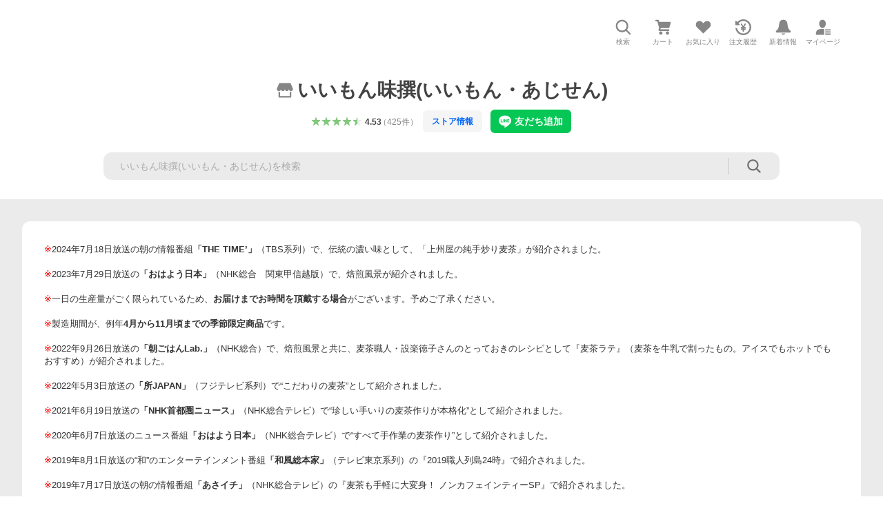

--- FILE ---
content_type: text/javascript; charset=UTF-8
request_url: https://yads.yjtag.yahoo.co.jp/tag?s=13978_583378&fr_id=yads_7939092-0&p_elem=PRMB&u=https%3A%2F%2Fstore.shopping.yahoo.co.jp%2Fiimon-ajisen%2Fbee5bda3b2.html&pv_ts=1768744621750&cu=https%3A%2F%2Fstore.shopping.yahoo.co.jp%2Fiimon-ajisen%2Fbee5bda3b2.html&suid=4c552a53-058c-4334-a832-060cba235e0c
body_size: 785
content:
yadsDispatchDeliverProduct({"dsCode":"13978_583378","patternCode":"13978_583378-618502","outputType":"js_frame","targetID":"PRMB","requestID":"dc6c005c49098f7b504094c26ceb85ce","products":[{"adprodsetCode":"13978_583378-618502-654548","adprodType":3,"adTag":"<script onerror='YJ_YADS.passback()' src='https://yads.yjtag.yahoo.co.jp/yda?adprodset=13978_583378-618502-654548&cb=1768744626673&cu=https%3A%2F%2Fstore.shopping.yahoo.co.jp%2Fiimon-ajisen%2Fbee5bda3b2.html&p_elem=PRMB&pv_id=dc6c005c49098f7b504094c26ceb85ce&suid=4c552a53-058c-4334-a832-060cba235e0c&u=https%3A%2F%2Fstore.shopping.yahoo.co.jp%2Fiimon-ajisen%2Fbee5bda3b2.html' type='text/javascript'></script>","width":"320","height":"50","iframeFlag":0},{"adprodsetCode":"13978_583378-618502-654549","adprodType":5,"adTag":"<a href=\"https://yahoo.jp/XdAdwI\" target=\"_top\">\n  <img src=\"https://s.yimg.jp/images/listing/deliveryope/jisyakou/202211_donation_320_50.jpg\" width=\"320\" height=\"50\" border=\"0\">\n  </img>\n</a>","width":"320","height":"50"}],"measurable":1,"frameTag":"<div style=\"text-align:center;\"><iframe src=\"https://s.yimg.jp/images/listing/tool/yads/yads-iframe.html?s=13978_583378&fr_id=yads_7939092-0&p_elem=PRMB&u=https%3A%2F%2Fstore.shopping.yahoo.co.jp%2Fiimon-ajisen%2Fbee5bda3b2.html&pv_ts=1768744621750&cu=https%3A%2F%2Fstore.shopping.yahoo.co.jp%2Fiimon-ajisen%2Fbee5bda3b2.html&suid=4c552a53-058c-4334-a832-060cba235e0c\" style=\"border:none;clear:both;display:block;margin:auto;overflow:hidden\" allowtransparency=\"true\" data-resize-frame=\"true\" frameborder=\"0\" height=\"50\" id=\"yads_7939092-0\" name=\"yads_7939092-0\" scrolling=\"no\" title=\"Ad Content\" width=\"320\" allow=\"fullscreen; attribution-reporting\" allowfullscreen loading=\"eager\" ></iframe></div>"});

--- FILE ---
content_type: text/javascript
request_url: https://shp-search-fe.west.edge.storage-yahoo.jp/shp-search-fe-dist/v0.0.0_819823ef72fa1a8014dc0c2dbc84c28a6116df2f/_next/static/chunks/597.js
body_size: 82531
content:
(self.webpackChunk_N_E=self.webpackChunk_N_E||[]).push([[597],{83821:function(e,t,a){"use strict";var i=a(85893);a(67294),t.Z=e=>{let{content:t,htmlKey:a,rapidSecKey:r,...s}=e;return t&&t[a]&&"string"==typeof t[a]?(0,i.jsx)("div",{dangerouslySetInnerHTML:{__html:t[a]},id:r&&"string"==typeof t[r]?t[r]:void 0,...s}):null}},63357:function(e,t,a){"use strict";a.d(t,{C:function(){return n}});var i=a(85893),r=a(25675),s=a.n(r);let n=e=>{let{className:t,height:a}=e,r=a??16;return(0,i.jsx)(s(),{className:t,src:"https://s.yimg.jp/images/shp_front/designAssets/logos/ds/furusatoYOnestop_logo.svg",alt:"Yahoo!ショッピングアプリでワンストップ電子申請",width:205/42*r,height:r})}},74654:function(e,t,a){"use strict";a.d(t,{x:function(){return d}});var i=a(85893);a(67294);var r=a(93967),s=a.n(r),n=a(43031),l=a.n(n),o=a(70096),c=a(95485),_=a.n(c);let d=e=>{let{lowestPrice:t,highestPrice:a,priceView:r,className:n}=e;return t&&a?(0,i.jsxs)("p",{className:s()(_().SkuPriceRange,n),children:[r===o.PriceViewId.ACTUAL&&(0,i.jsx)("span",{children:"商品価格"}),(0,i.jsxs)("span",{className:_().SkuPriceRange__text,children:["他",(0,i.jsx)(l(),{children:t}),"〜",(0,i.jsx)(l(),{children:a}),"円"]})]}):null}},84433:function(e,t,a){"use strict";a.d(t,{X:function(){return m}});var i=a(85893);a(67294);var r=a(69730),s=a.n(r),n=a(93967),l=a.n(n),o=a(25675),c=a.n(o),_=a(73174),d=a.n(_);let u=e=>{let{isCollected:t,height:a}=e,r=a??14;return(0,i.jsx)(c(),{className:l()(d().VipStampBadge__stampIcon,r<=14&&d()["VipStampBadge__stampIcon--small"]),src:`https://s.yimg.jp/images/shp_front/img/components/common/vipStamp/${t?"StampCompactPressed.svg":"StampCompactUnpressed.svg"}`,alt:`スタンプ${t?"獲得":"未獲得"}`,width:r,height:r})},m=e=>{let{className:t,isVip:a,collectedStampCount:n,height:o,stampIconHeight:_}=e,m=l()(d().VipStampBadge,t);if(a)return(0,i.jsx)("div",{className:m,children:(0,i.jsx)(s(),{children:r.ServiceFunctionConstants.Name.VIP_LOGO})});if(0===n){let e=o??16;return(0,i.jsx)("div",{className:m,children:(0,i.jsx)(c(),{className:l()(d().VipStampBadge__vipTargetStoreLogo),src:"https://s.yimg.jp/images/shp_front/img/components/common/vipStamp/vipTargetStore_logo.svg",alt:"VIPスタンプ対象",height:e,width:6.5*e})})}if(null!==n&&n>0&&n<=3){let e=o??16,t=_??o;return(0,i.jsxs)("div",{className:m,children:[(0,i.jsx)(c(),{className:l()(d().VipStampBadge__vipHoldingStampsLogo),src:"https://s.yimg.jp/images/shp_front/img/components/common/vipStamp/vipHoldingStamps_logo.svg",alt:"VIPスタンプ",height:e,width:4.25*e}),[void 0,void 0,void 0].map((e,a)=>(0,i.jsx)(u,{isCollected:a<Math.min(n,2),height:t},a))]})}return null}},34150:function(e,t,a){"use strict";a.d(t,{_:function(){return n}});var i=a(85893);a(67294);var r=a(25675),s=a.n(r);let n=e=>{let{className:t,isYahooOfficialFurusato:a,height:r}=e;if(!a)return null;let n=r??16;return(0,i.jsx)(s(),{className:t,src:"https://s.yimg.jp/images/shp_front/designAssets/logos/ds/furusatoEasy_logo.svg",alt:"かんたん手続き",width:6.54*n,height:n})}},15613:function(e,t,a){"use strict";a.d(t,{Z:function(){return S}});var i=a(85893),r=a(93967),s=a.n(r),n=a(19672),l=a.n(n),o=a(28518),c=a.n(o),_=a(11776),d=a.n(_),u=a(67294);let m=(e,t)=>{let a=e.current;if(!a)return;let i=a.clientWidth;a.scrollBy({left:i*("left"===t?-1:1),behavior:"smooth"})},h=e=>{let t=(0,u.useRef)(null),[a,i]=(0,u.useState)(!1),[r,s]=(0,u.useState)(!0);return(0,u.useEffect)(()=>{let e=t.current;if(!e)return;let a=()=>{let{scrollLeft:t,scrollWidth:a,clientWidth:r}=e;i(t>5),s(t<a-r-5)};return a(),e.addEventListener("scroll",a),window.addEventListener("resize",a),()=>{e.removeEventListener("scroll",a),window.removeEventListener("resize",a)}},[e]),{wrapperRef:t,showLeftEdge:a,showRightEdge:r}},p=e=>{let t="left"===e.direction?c():l();return(0,i.jsxs)("div",{className:s()(d().CarouselEdge,d()[`CarouselEdge--${e.direction}`],!e.isVisible&&d()["CarouselEdge--hidden"]),children:[(0,i.jsx)("div",{className:s()(d().CarouselEdge__gradation,d()[`CarouselEdge__gradation--${e.direction}`])}),(0,i.jsx)("button",{type:"button",className:d().CarouselEdge__arrow,onClick:e.onClick,children:(0,i.jsx)(t,{})})]})};var S=e=>{let{wrapperRef:t,showLeftEdge:a,showRightEdge:r}=h(e.children);return(0,i.jsxs)("div",{className:s()(d().Carousel,e.className),children:[e.showArrowButton&&(0,i.jsx)(p,{direction:"left",isVisible:a,onClick:()=>m(t,"left")}),(0,i.jsx)("div",{ref:t,className:d().Carousel__wrapper,children:e.children}),e.showArrowButton&&(0,i.jsx)(p,{direction:"right",isVisible:r,onClick:()=>m(t,"right")})]})}},60950:function(e,t,a){"use strict";a.d(t,{F:function(){return s},j:function(){return r}});var i=a(25631);function r(e,t){i.ZP.sendLinkViewLogFromClPayloads([e,t],10)}function s(e,t,a){i.ZP.sendClickLogFromClPayload(e?a:t,10)}},28998:function(e,t,a){"use strict";a.d(t,{U:function(){return n},Y:function(){return s}});var i=a(9794);let r="expirationDate";function s(){let e=new Date().getTime()+36e5;try{window.localStorage.setItem(i.Jr.AGE_COMFIRMED_EXPRE,JSON.stringify({[r]:e}))}catch(e){return!1}}function n(){let e=new Date().getTime();try{let t=window.localStorage.getItem(i.Jr.AGE_COMFIRMED_EXPRE);if(!t)return!1;let a=JSON.parse(t);if(a&&a[r]&&e<a[r])return!0;return!1}catch(e){return!1}}},10403:function(e,t,a){"use strict";a.d(t,{Z:function(){return u}});var i=a(85893),r=a(67294),s=a(41248),n=a(11752),l=a.n(n),o=a(9008),c=a.n(o),_=e=>{let{topNItemIds:t}=e;return(0,r.useEffect)(()=>{if(t.length>0){let e=document.createElement("script");return e.innerHTML=`
        _lt('send', 'cv', {
          type: 'dpa_search',
          itemIds: [${t.map(e=>`'${e}'`)}]},
          { dpa: true },
          ['9656521e-1b67-4bb4-8293-ccea7547df0d']
        );
      `,document.head.appendChild(e),()=>{document.head.removeChild(e)}}},[t]),(0,i.jsxs)(c(),{children:[(0,i.jsx)("script",{dangerouslySetInnerHTML:{__html:`
                (function(g,d,o){
                  g._ltq=g._ltq||[];g._lt=g._lt||function(){g._ltq.push(arguments)};
                  var h=location.protocol==='https:'?'https://d.line-scdn.net':'http://d.line-cdn.net';
                  var s=d.createElement('script');s.async=1;
                  s.src=o||h+'/n/line_tag/public/release/v1/lt.js';
                  var t=d.getElementsByTagName('script')[0];t.parentNode.insertBefore(s,t);
                })(window, document);
                _lt('init', {
                  customerType: 'lap',
                  tagId: '9656521e-1b67-4bb4-8293-ccea7547df0d'
                });
                _lt('send', 'pv', ['9656521e-1b67-4bb4-8293-ccea7547df0d']);
              `}}),(0,i.jsx)("noscript",{children:(0,i.jsx)("img",{height:"1",width:"1",style:{display:"none"},src:"https://tr.line.me/tag.gif?c_t=lap&t_id=9656521e-1b67-4bb4-8293-ccea7547df0d&e=pv&noscript=1"})})]})};let{publicRuntimeConfig:d}=l()();var u=()=>{let e=(0,s.v9)(e=>e.bff.lineAd);return d.isStorePreview||null===e?null:(0,i.jsx)(_,{...e})}},88400:function(e,t,a){"use strict";a.d(t,{Z:function(){return l}});var i=a(85893),r=a(67294),s=a(93967),n=a.n(s),l=e=>{let{html:t,className:s}=e,l=(0,r.useRef)(null);return(0,r.useEffect)(()=>{if(l.current){let{execute:e}=a(25009);e(l.current)}},[]),(0,i.jsx)("div",{className:n()("mdFreeSpace",s),children:(0,i.jsx)("script",{ref:l,type:"text/template",dangerouslySetInnerHTML:{__html:t}})})}},25009:function(e,t,a){"use strict";a.r(t),a.d(t,{execute:function(){return m}});var i="mdFreeSpace",r=["onabort","onblur","onchange","onclick","ondblclick","onerror","onfocus","oninput","onkeydown","onkeypress","onkeyup","onmousedown","onmousemove","onmouseout","onmouseover","onmouseup","onmove","onload","onreset","onresize","onscroll","onselect","onsubmit","onunload"],s=navigator.userAgent.toLowerCase(),n=function(e){var t=e.getAttribute("data-title"),a=document.createElement("iframe");t&&a.setAttribute("title",t),a.setAttribute("scrolling","no"),a.setAttribute("width","auto"),a.setAttribute("height","auto"),a.classList.add("elIframe"),e.innerHTML=d(e.innerHTML),e.parentNode.insertBefore(a,e);var i=a.contentDocument;return i.open(),i.write(""),i.close(),a},l=function(e,t){var a=e.contentDocument,i=a.createElement("meta");i.setAttribute("name","format-detection"),i.setAttribute("content","telephone=no"),a.head.appendChild(i);var r=a.createElement("style");r.innerHTML=t?'html{overflow-y:scroll;}body{margin:0;padding:0;overflow-y:visible;-webkit-text-size-adjust:100%;-ms-text-size-adjust:100%;text-size-adjust:100%;word-break:break-all;word-wrap:break-word;color:#333;-webkit-tap-highlight-color:rgba(0,0,0,0);}@font-face{font-family:emoji;src:local("Segoe UI Emoji"),local("Segoe UI Symbol"),local("Apple Color Emoji"),local("Noto Color Emoji"),local("Noto Emoji");}@font-face{font-family:emoji;font-weight:bold;src:local("Segoe UI Emoji"),local("Segoe UI Symbol"),local("Apple Color Emoji"),local("Noto Color Emoji"),local("Noto Emoji");}body{font:13px/1.4 "Hiragino Kaku Gothic ProN","HiraKakuProN-W3",Meiryo,sans-serif,emoji;}@media (-ms-high-contrast:active),(-ms-high-contrast:none){body{font-family:Meiryo,sans-serif,emoji;}}@supports (-ms-ime-align:auto){body{font-family:Meiryo,sans-serif,emoji;}}h1,h2,h3,h4,h5,h6,table{font-family:inherit;font-size:inherit;line-height:inherit;}a{color:#04c;text-decoration:none;-webkit-tap-highlight-color:rgba(102,204,255,0.5);}a:hover{color:#4c88ff;cursor:pointer;}article,aside,details,figcaption,figure,footer,header,nav,section{display:block;}dl,dt,dd,li,h1,h2,h3,h4,h5,h6,p,div,iframe,caption,hr,fieldset,legend,blockquote,article,aside,details,figcaption,figure,header,footer,nav,section{box-sizing:border-box;margin:0;padding:0;}img,iframe{border:none;}img{color:#ccc;font-size:10px;max-width:100%;}a[href^="javascript:"]{-webkit-touch-callout:none;}hr{border:none;border-top:1px solid #888;}img,iframe{vertical-align:top;}table{box-sizing:border-box;border-collapse:collapse;border-spacing:0;}caption,th,td{margin:0;padding:0;vertical-align:top;}':"body{margin:0;}",a.head.appendChild(r)},o=function(e,t){t.contentDocument.body.innerHTML='<div id="wrapper" style="overflow-x:auto;overflow-y:hidden">'+e.innerHTML+"</div>"},c=function(e){var t=e.contentDocument.body,a=t.querySelectorAll("a, area, link"),i=location.host+location.pathname;Array.prototype.slice.call(a).forEach(function(a){var r=a.target&&"_self"!==a.target;a.hash&&a.host+a.pathname===i||r||a.setAttribute("target","_top");var s=a.href;if(s){var n=s.split(location.href)[1];n&&0===n.indexOf("#")&&a.addEventListener("click",function(a){var i=t.querySelector(n);if(i){a.preventDefault(),a.stopPropagation();var r=i.getBoundingClientRect().top,s=e.getBoundingClientRect().top;window.scrollTo(0,r+s+window.scrollY)}})}})},_=function(e,t){var a=t.contentDocument.body.querySelector("#wrapper"),r=function(e,t){if(e.closest)return e.closest("."+t);var a=e;do{if(a.classList.contains(t))return a;a=a.parentNode}while(null!==a&&1===a.nodeType);return null},n=function(){var e=parseInt(getComputedStyle(t).paddingRight)+parseInt(getComputedStyle(t).paddingLeft);return t.parentNode.getBoundingClientRect().width+e},l=function(){var e=parseInt(getComputedStyle(t).paddingTop)+parseInt(getComputedStyle(t).paddingBottom);return a.scrollHeight+e},o=function(){var t=r(e,i);t.classList.contains("isLoading")&&(t.classList.remove("isLoading"),u())},c=function(){var e=n();parseInt(t.width)!==e&&t.setAttribute("width",e+"px");var a=l();parseInt(t.height)!==a&&t.setAttribute("height",a+"px"),t.contentWindow.removeEventListener("resize",c)},_=function(){if(-1!==s.indexOf("chrome")&&-1!==s.indexOf("windows")){for(var e=t.parentNode;e&&!e.classList.contains(i);)e=e.parentNode;e.classList.contains("isLimited")&&l()>200&&(t.style.paddingRight="1px",setTimeout(function(){t.style.paddingRight=""},10))}};t.addEventListener("load",function(){c(),o()}),Array.prototype.slice.call(a.querySelectorAll("img, iframe, video, picture")).forEach(function(e){e.addEventListener("load",function(){c(),_(),o()})}),setInterval(function(){c(),_(),o()},2e3),t.contentWindow.addEventListener("resize",c),window.addEventListener("orientationchange",function(){setTimeout(function(){c()},100)})},d=function(e){for(var t=0;t<r.length;t++){var a=RegExp(r[t]+"='.*?'","gi"),i=RegExp(r[t]+'=".*?"',"gi");e=e.replace(/\s*=\s*/g,"=").replace(a,"").replace(i,"")}return e},u=function(){var e=window.location.hash;if(e){var t=e.slice(1);document.getElementById(t).scrollIntoView()}};function m(e){var t=null===e.getAttribute("data-templateIframe-noResetCss"),a=n(e);l(a,t),o(e,a),c(a),_(e,a)}},81988:function(e,t,a){"use strict";a.d(t,{Z:function(){return l}});var i=a(85893),r=a(41248),s=a(59748),n=e=>((0,s.c$)(e),null),l=()=>{let e=(0,r.v9)(e=>e.bff.ycaStoreAdsRetargetingTag);return null===e?null:(0,i.jsx)(n,{...e})}},68504:function(e,t,a){"use strict";a.d(t,{Z:function(){return o}});var i=a(85893),r=a(41248),s=a(67294),n=a(59748),l=e=>{let{stores:t}=e;return(0,s.useEffect)(()=>{if(t.length>0){(0,n.Si)(t);let e=new CustomEvent("shopping-search-fe.yda-retargeting.set");document.dispatchEvent(e)}},[t]),null},o=()=>{let e=(0,r.v9)(e=>e.bff.ydaRetargeting);return null===e?null:(0,i.jsx)(l,{...e})}},35668:function(e,t,a){"use strict";a.d(t,{O:function(){return r},g:function(){return i}});let i=1304,r={FOUR:4,FIVE:5}},15798:function(e,t,a){"use strict";a.d(t,{Z:function(){return e1}});var i,r,s,n,l,o,c=a(85893),_=a(67294),d=a(41248),u=a(11752),m=a.n(u),h=a(26190),p=a.n(h),S=a(14170),x=a.n(S),g=a(64790),v=a.n(g),I=a(9008),f=a.n(I),j=a(93967),R=a.n(j),w=a(59078),T=a.n(w),b=a(58905),N=a(59748),k=a(66487),C=a(38453),y=a(4107),F=a(13811),A=a(14105),L=a(46294),M=a(92253),P=a(19676),D=a(97312),V=a(46335),E=a(44380),B=a(77902),O=a(21923),H=a(51239),Q=a(59822),Z=a(18456),U=a(31384),G=a(3951),W=a(58336),$=a(67350),Y=a(4e4),K=a(16505),q=a(49497),z=a(3702),J=a(35244),X=a(30457),ee=a(40357),et=a(79202),ea=a(47749),ei=a(81988),er=a(93350),es=a(76451),en=a(77477),el=a.n(en);(i=n||(n={})).INITIAL="initial",i.STICK_BOTTOM="stick-bottom",i.ABSOLUTE_AFTER_BOTTOM="absolute-after-bottom",i.STICK_TOP="stick-top",i.ABSOLUTE_AFTER_TOP="absolute-after-top",i.STUCK_AT_FOOTER="stuck-at-footer",(r=l||(l={})).UP="up",r.DOWN="down",r.NONE="none";let eo=(e,t)=>e<=t-96-40,ec=e=>e.y+96,e_=e=>e.y+e.viewportHeight-40,ed=(e,t)=>e+t,eu=(e,t)=>e+t,em=e=>ec(e)>=e.sidebarTop,eh=(e,t)=>ec(e)<=t,ep=e=>ec(e)<=e.sidebarTop,eS=(e,t)=>e.y+e.viewportHeight-24>=t,ex=(e,t)=>{let a=eu(t,e.innerHeight),i=e_(e);return a<e.maxSidebarBottom&&i<e.maxSidebarBottom},eg=()=>({newState:"initial",absoluteTop:null}),ev=()=>({newState:"stick-bottom",absoluteTop:null}),eI=e=>({newState:"absolute-after-bottom",absoluteTop:e.y+(e.viewportHeight-e.innerHeight-24)}),ef=()=>({newState:"stick-top",absoluteTop:null}),ej=e=>({newState:"absolute-after-top",absoluteTop:ec(e)}),eR=e=>({newState:"stuck-at-footer",absoluteTop:e.maxSidebarBottom-e.innerHeight}),ew=e=>{if("down"!==e.dir)return null;if(eo(e.innerHeight,e.viewportHeight)){if(em(e))return ef()}else{let t=ed(e.sidebarTop,e.innerHeight);if(eS(e,t))return ev()}return null},eT=e=>"up"===e.dir?ep(e)?eg():eI(e):("down"===e.dir||"none"===e.dir)&&e_(e)>=e.maxSidebarBottom?eR(e):null,eb=(e,t)=>{if(null===t)return eg();if("up"===e.dir){if(ep(e))return eg();if(eh(e,t))return ef()}else if("down"===e.dir){let a=eu(t,e.innerHeight);if(eS(e,a))return ev()}return null},eN=e=>{if("down"===e.dir){if(!eo(e.innerHeight,e.viewportHeight))return ej(e)}else if("up"===e.dir&&ep(e))return eg();return null},ek=(e,t)=>{if(null===t)return eg();if("down"===e.dir){let a=eu(t,e.innerHeight);if(eS(e,a))return ev()}else if("up"===e.dir){if(ep(e))return eg();if(eh(e,t))return ef()}return null},eC=(e,t)=>{if(null===t)return eg();if("up"===e.dir){if(ep(e))return eg();if(eh(e,t))return ef()}else if("none"===e.dir&&ex(e,t))return ev();return eR(e)},ey=(e,t,a)=>{switch(e){case"initial":return ew(t);case"stick-bottom":return eT(t);case"absolute-after-bottom":return eb(t,a);case"stick-top":return eN(t);case"absolute-after-top":return ek(t,a);case"stuck-at-footer":return eC(t,a);default:return eg()}};var eF=e=>{let t=(0,_.useRef)(null),a=(0,_.useRef)(null),[i,r]=(0,_.useState)(n.INITIAL),[s,o]=(0,_.useState)(null),d=(0,_.useRef)(i),u=(0,_.useRef)(s),m=(0,_.useRef)(0),h=(0,_.useRef)(0),p=(0,_.useRef)({stickyEnabled:!1,innerHeight:0,maxSidebarBottom:0,viewportHeight:0});(0,_.useEffect)(()=>{d.current=i,u.current=s},[i,s]);let S=e=>{e.newState!==d.current&&r(e.newState),e.absoluteTop!==u.current&&o(e.absoluteTop)},x=function(e){let t=(0,_.useRef)(null),a=(0,_.useRef)(e),i=(0,_.useRef)(null);(0,_.useLayoutEffect)(()=>{a.current=e},[e]);let r=(0,_.useCallback)(function(){for(var e=arguments.length,r=Array(e),s=0;s<e;s++)r[s]=arguments[s];i.current=r,null===t.current&&(t.current=requestAnimationFrame(()=>{t.current=null,null!==i.current&&a.current(...i.current)}))},[]);return(0,_.useEffect)(()=>()=>{null!==t.current&&(cancelAnimationFrame(t.current),t.current=null)},[]),r}((0,_.useCallback)(()=>{let e=window.scrollY,t=e>m.current?l.DOWN:e<m.current?l.UP:l.NONE;if(m.current=e,!p.current.stickyEnabled){S({newState:n.INITIAL,absoluteTop:null});return}let a={y:e,dir:t,innerHeight:p.current.innerHeight,viewportHeight:p.current.viewportHeight,maxSidebarBottom:p.current.maxSidebarBottom,sidebarTop:h.current},i=ey(d.current,a,u.current);i&&S(i)},[]));(0,_.useEffect)(()=>{let i=t.current,r=a.current,s=document.querySelector(`.${e.mainContentTargetClass}`),l=document.querySelector(`.${e.footerTargetClass}`);if(!r||!i||!l||!s)return;m.current=window.scrollY;let o=()=>{h.current=i.getBoundingClientRect().top+window.scrollY,p.current.innerHeight=r.offsetHeight,p.current.maxSidebarBottom=l.getBoundingClientRect().top+window.scrollY-40,p.current.stickyEnabled=s.offsetHeight>r.offsetHeight,p.current.viewportHeight=window.innerHeight};o(),window.addEventListener("scroll",x,{passive:!0});let c=new ResizeObserver(()=>{o(),p.current.stickyEnabled?(m.current=window.scrollY,x()):S({newState:n.INITIAL,absoluteTop:null})});c.observe(s),c.observe(r);let _=()=>{o(),p.current.stickyEnabled?x():S({newState:n.INITIAL,absoluteTop:null})};return window.addEventListener("resize",_),x(),()=>{window.removeEventListener("scroll",x),window.removeEventListener("resize",_),c.disconnect()}},[e.footerTargetClass,e.mainContentTargetClass,x]);let g=i===n.STICK_TOP,v=i===n.STICK_BOTTOM,I=i===n.ABSOLUTE_AFTER_BOTTOM||i===n.ABSOLUTE_AFTER_TOP||i===n.STUCK_AT_FOOTER;return(0,c.jsx)("div",{className:el().StickySidebarWrapper,ref:t,children:(0,c.jsx)("div",{className:R()(el().StickySidebarWrapper__inner,g&&el()["StickySidebarWrapper__inner--stickTop"],v&&el()["StickySidebarWrapper__inner--stickBottom"],I&&el()["StickySidebarWrapper__inner--absolute"]),style:null!==s?{"--absolute-top":`${s-h.current}px`}:void 0,ref:a,children:e.children})})};(s=o||(o={})).MAIN_CONTENT="js-target-main-content",s.FOOTER="js-target-footer";var eA=e=>(0,c.jsx)(eF,{...e}),eL=a(24634),eM=a(10403),eP=a(43543),eD=a(92458),eV=a(6982),eE=a(39496),eB=a(508),eO=a(71039),eH=a(86145),eQ=a(86251),eZ=a(68504),eU=a(26892),eG=a(82634),eW=a(18824),e$=a(10523),eY=a(94274),eK=a(56493),eq=a.n(eK),ez=e=>{e.shpData&&(0,N.c1)(e.shpData);let t=!0===e.isWebView&&!0===e.isStoreSearch;return(0,c.jsxs)(c.Fragment,{children:[(0,c.jsxs)(f(),{children:[(0,c.jsx)("meta",{name:"viewport",content:b.MetaViewportFunctions.getContent(b.MetaViewportConstants.DeviceType.PC,b.MetaViewportConstants.OsType.OTHER)}),(0,c.jsx)("meta",{"http-equiv":"X-UA-Compatible",content:"IE=edge"}),(0,c.jsx)("meta",{name:"format-detection",content:"telephone=no"}),(0,c.jsx)(p(),{deviceType:h.CssLinkConstants.DeviceType.PC})]}),(0,c.jsx)(B.Z,{}),(0,c.jsx)(eP.Z,{}),(0,c.jsx)(eM.Z,{}),(0,c.jsx)(eZ.Z,{}),(0,c.jsx)(ei.Z,{}),(0,c.jsx)(eU.Z,{}),(0,c.jsxs)(T(),{className:eq().SearchTemplate,children:[(0,c.jsxs)(T().Header,{className:eq().SearchTemplate__header,children:[!e.isStorePreview&&!t&&(0,c.jsx)(Q.Z,{className:eq().SearchTemplate__masthead}),!e.isStorePreview&&(0,c.jsxs)(c.Fragment,{children:[(0,c.jsx)("shp-emg",{className:eq().SearchTemplate__emg}),(0,c.jsx)(v(),{className:eq().SearchTemplate__jsOffAlert}),(0,c.jsx)(eD.Z,{}),(0,c.jsx)(eO.Z,{}),(0,c.jsx)(ee.Z,{className:eq().SearchTemplate__messageHeader}),(0,c.jsx)(ea.Z,{className:eq().SearchTemplate__crmRibbon}),(0,c.jsx)(et.Z,{className:eq().SearchTemplate__penetrateBanner}),(0,c.jsx)(C.Z,{})]}),!e.isStorePreview&&!t&&(0,c.jsx)(G.Z,{isStickyMode:!e.isStoreSearch,isListPage:e.isListPage,className:eq().SearchTemplate__searchHeader,stickingMainClassName:eq().SearchTemplate__stickySearchBoxMain,isStoreSearch:!!e.isStoreSearch}),(0,c.jsx)(P.Z,{className:eq().SearchTemplate__debug}),(0,c.jsx)(eG.Z,{className:eq().SearchTemplate__storeGlobalNavigation}),(0,c.jsx)(Z.Z,{}),(0,c.jsx)(L.Z,{className:eq().SearchTemplate__categoryTree,isListPage:e.isListPage}),(0,c.jsx)(K.Z,{className:eq().SearchTemplate__unit}),(0,c.jsx)(Y.Z,{className:eq().SearchTemplate__spellCheck}),(0,c.jsx)(k.Z,{className:eq().SearchTemplate__affiliatesBar}),!e.isStoreSearch&&(0,c.jsxs)("div",{className:eq().SearchTemplate__fixHeader,children:[(0,c.jsx)(W.Z,{className:eq().SearchTemplate__searchResultHeader}),(0,c.jsx)(J.Z,{className:eq().SearchTemplate__searchRankingTab})]}),(0,c.jsx)(eW.Z,{className:eq().SearchTemplate__storeSearchBox})]}),(0,c.jsxs)(T().Main,{className:eq().SearchTemplate__main,children:[(0,c.jsx)(eH.Z,{}),(0,c.jsx)(eE.Z,{className:eq().SearchTemplate__m2cPickupItem}),(0,c.jsx)(er.Z,{className:eq().SearchTemplate__titleImage}),(0,c.jsx)(es.Z,{className:eq().SearchTemplate__freeSpace}),(0,c.jsx)(e$.Z,{className:eq().SearchTemplate__storeAnchor}),(0,c.jsx)(eY.Z,{}),(0,c.jsxs)(x(),{className:eq().SearchTemplate__column,children:[(0,c.jsxs)(x().Center,{className:R()(eq().SearchTemplate__columnCenter,o.MAIN_CONTENT),children:[(0,c.jsxs)("div",{className:eq().SearchTemplate__columnCenterItem,children:[(0,c.jsx)(X.Z,{className:eq().SearchTemplate__searchResultsDisplayOptions}),(0,c.jsx)(D.Z,{className:eq().SearchTemplate__explainItem}),(0,c.jsx)(V.Z,{className:eq().SearchTemplate__forceNarrowFilter}),(0,c.jsx)(eQ.Z,{className:eq().SearchTemplate__usedFilter}),(0,c.jsx)(A.Z,{className:eq().SearchTemplate__brandSearchAd}),(0,c.jsx)(z.Z,{className:eq().SearchTemplate__carview}),(0,c.jsx)(U.Z,{className:eq().SearchTemplate__searchError,isRanking:!1}),(0,c.jsxs)("div",{className:eq().SearchTemplate__items,children:[(0,c.jsx)(E.Z,{className:eq().SearchTemplate__genderFilter}),(0,c.jsx)(eB.Z,{className:eq().SearchTemplate__verifiedBrandModule}),(0,c.jsx)($.Z,{isListPage:e.isListPage,className:eq().SearchTemplate__searchResults}),(0,c.jsx)(F.Z,{className:eq().SearchTemplate__alternativePagination,isListPage:e.isListPage})]})]}),(0,c.jsx)(eL.Z,{className:eq().SearchTemplate__keywordHub})]}),e.isStoreSearch?(0,c.jsx)(eA,{mainContentTargetClass:o.MAIN_CONTENT,footerTargetClass:o.FOOTER,children:(0,c.jsxs)(x().Left,{children:[(0,c.jsx)(y.Z,{isListPage:e.isListPage,className:eq().SearchTemplate__advancedFilter}),(0,c.jsx)(H.Z,{isRanking:!1,isListPage:e.isListPage,className:eq().SearchTemplate__lwsky}),(0,c.jsx)(q.Z,{className:eq().SearchTemplate__wsky}),(0,c.jsx)(M.Z,{className:eq().SearchTemplate__cwl}),(0,c.jsx)(O.Z,{className:eq().SearchTemplate__toPageTop})]})}):(0,c.jsxs)(x().Left,{children:[(0,c.jsx)(y.Z,{isListPage:e.isListPage,className:eq().SearchTemplate__advancedFilter}),(0,c.jsx)(H.Z,{isRanking:!1,isListPage:e.isListPage,className:eq().SearchTemplate__lwsky}),(0,c.jsx)(q.Z,{className:eq().SearchTemplate__wsky}),(0,c.jsx)(M.Z,{className:eq().SearchTemplate__cwl}),(0,c.jsx)(O.Z,{className:eq().SearchTemplate__toPageTop})]})]})]}),(0,c.jsx)(T().Footer,{className:R()(eq().SearchTemplate__footer,o.FOOTER),children:!e.isStorePreview&&!t&&(0,c.jsx)(eV.Z,{className:eq().SearchTemplate__footerDefault})})]})]})};let{publicRuntimeConfig:eJ}=m()(),eX={SSA02_260113:{searchTemplate:e=>{let t=(0,d.v9)(e=>e.bff.shpData),a=(0,d.v9)(e=>e.bff.immediateDiscount),i=(0,d.v9)(e=>e.bff.access.isWebView),r={shpData:t,immediateDiscount:a,isStoreSearch:eJ.isStoreSearch,isStorePreview:eJ.isStorePreview,isWebView:i};return(0,c.jsx)(ez,{...r,...e})}}},e0=["frontTest","frontTest2","frontTest3","crossTest"];var e1=e=>{let t=(0,d.v9)(e=>e.bff.liveTest);for(let a of e0)if(t&&t[a]&&t[a].bucketId){let{[a]:{bucketId:i}}=t;if(eX[i]&&eX[i][e.liveTestKeyName]){let t=eX[i][e.liveTestKeyName];return(0,c.jsx)(t,{...e.ownProps})}}return(0,c.jsx)(c.Fragment,{children:e.children})}},16724:function(e,t,a){"use strict";var i=a(85893),r=a(21593),s=a.n(r),n=a(66851),l=a.n(n),o=a(76891),c=a.n(o),_=a(82099),d=a.n(_),u=a(67294),m=a(93967),h=a.n(m),p=a(3227),S=a.n(p);t.Z=e=>{let{isLoading:t=!1,isRetried:n=!1,actionMessage:o,className:_="",isRanking:m=!1,onClick:p=()=>{},onIntersect:x=()=>{}}=e,g=(0,u.useRef)(null);return(0,u.useEffect)(()=>{var e,t,i;e=g.current,t=e=>{e.isIntersecting&&x()},i={rootMargin:"750px"},e&&(a(66337),new IntersectionObserver(e=>{e.forEach(e=>{t(e)})},i).observe(e))},[]),(0,i.jsxs)("div",{ref:g,className:h()(S().ContentsLoading,m?S()["ContentsLoading--ranking"]:"",n?S()["ContentsLoading--retried"]:"",_),children:[n?(0,i.jsxs)("p",{className:S().ContentsLoading__message,children:["情報を取得できませんでした。",(0,i.jsx)("br",{}),"もう一度お試しください。"]}):null,t?(0,i.jsx)("div",{className:S().ContentsLoading__loading,children:(0,i.jsx)(d(),{})}):(0,i.jsx)(i.Fragment,{children:m?(0,i.jsxs)("div",{children:[(0,i.jsx)("p",{className:S().ContentsLoading__message,children:"エラーが発生しました"}),(0,i.jsxs)(s(),{theme:r.ButtonConstants.Themes.BLUE_TRANSPARENT,className:S().ContentsLoading__button,onClick:p,children:[(0,i.jsx)(c(),{className:S().ContentsLoading__rankingButtonIcon}),(0,i.jsx)("span",{className:S().ContentsLoading__rankingButtonText,children:o})]})]}):(0,i.jsxs)(s(),{theme:r.ButtonConstants.Themes.GRAY,className:S().ContentsLoading__button,onClick:p,children:[(0,i.jsx)("span",{className:S().ContentsLoading__buttonText,children:o}),(0,i.jsx)(l(),{className:S().ContentsLoading__buttonIcon})]})})]})}},18526:function(e,t,a){"use strict";var i=a(85893),r=a(77346),s=a(67294),n=a(93967),l=a.n(n),o=a(27639),c=a.n(o),_=a(21593),d=a.n(_),u=a(84205),m=a(9794),h=a(25631),p=a(56218),S=a.n(p),x=a(34155);let g={[u.ML.NOT_LOGIN]:{title:"お気に入り追加するには\nログインが必要です",subTitle:"お気に入りに追加すると\n値下げや再入荷などの通知を受け取れます。",linkText:"ログイン"},[u.ML.REACH_LIMIT]:{title:"お気に入りに追加できる\n商品数の上限に達しています",subTitle:"",linkText:"お気に入り商品を整理する"}},v=e=>{let{className:t="",title:a,subTitle:r}=e;return(0,i.jsxs)(i.Fragment,{children:[(0,i.jsx)("span",{className:l()(S().FavoriteDialogContainer__titleText,""===r&&S()["FavoriteDialogContainer__titleText--withoutSubText"],t),children:a}),(0,i.jsx)("span",{className:l()(S().FavoriteDialogContainer__subTitleText,t),children:r})]})},I=e=>{let{hide:t}=e;return(0,i.jsx)("p",{className:S().FavoriteDialogContainer__closeLink,children:(0,i.jsx)("button",{className:m.KH,onClick:t,children:"閉じる"})})},f=e=>{let{status:t,loginUrl:a,favoriteListUrl:r,dialogDataBeacon:n,hide:l}=e,o=g[t],c=t===u.ML.REACH_LIMIT?r:a;return(0,s.useEffect)(()=>{x.nextTick(()=>{h.ZP.setViewAndClickLogToTargets("#favoriteDialogContainer [data-dialog-beacon]","data-dialog-beacon",!0,0)})},[]),(0,i.jsxs)(i.Fragment,{children:[(0,i.jsx)("p",{className:S().FavoriteDialogContainer__body,children:(0,i.jsx)(v,{title:o.title,subTitle:o.subTitle})}),o.linkText&&c?(0,i.jsx)(d(),{data:{"dialog-beacon":n},href:c,className:S().FavoriteDialogContainer__button,theme:_.ButtonConstants.Themes.BLUE_FILLED,children:o.linkText}):null,(0,i.jsx)(I,{hide:l})]})};t.Z=e=>{let{isDisplayed:t,status:a,loginUrl:s,favoriteListUrl:n,hide:o,dialogDataBeacon:_,className:d=""}=e;return(0,i.jsx)(c(),{isDisplayed:t,handleClose:()=>{o()},zIndex:r.tokens.elevation.level3["z-index"],children:(0,i.jsx)(c().Area,{className:l()(S().FavoriteDialogContainer,d),children:(0,i.jsx)("div",{id:"favoriteDialogContainer",className:S().FavoriteDialogContainer__main,children:(0,i.jsx)(f,{status:a,loginUrl:s,favoriteListUrl:n,dialogDataBeacon:_,hide:o})})})})}},94274:function(e,t,a){"use strict";var i=a(85893),r=a(12488);a(67294);var s=a(41248),n=a(81348),l=a(38305),o=a(18526);t.Z=e=>{let t=(0,s.I0)(),a=Object.entries((0,s.v9)(n.S)).find(e=>{let[,t]=e;return t.status===r.FavoriteDialogStatus.NOT_LOGIN||t.status===r.FavoriteDialogStatus.REACH_LIMIT});if(!a)return null;let[c,_]=a;if(_.status!==r.FavoriteDialogStatus.NOT_LOGIN&&_.status!==r.FavoriteDialogStatus.REACH_LIMIT)return null;let d={status:_.status,loginUrl:_.loginUrl,favoriteListUrl:_.favoriteListUrl,dialogDataBeacon:_.dialogDataBeacon,isDisplayed:_.isDisplayed};return(0,i.jsx)(o.Z,{...d,...e,hide:()=>t((0,l.XF)(c))})}},43975:function(e,t,a){"use strict";a.d(t,{O:function(){return p}});var i=a(85893),r=a(77405),s=a.n(r),n=a(93967),l=a.n(n),o=a(67294),c=a(66091),_=a.n(c),d=a(51824),u=a.n(d),m=a(96946),h=a.n(m);let p=e=>{let{children:t,clParams:a="",className:n}=e,[c,d]=(0,o.useState)(!1);return(0,i.jsxs)(s(),{isDisplayed:c,triggerType:r.PopoverConstants.TriggerType.CLICK,handleClose:()=>{d(!1)},handleOpen:()=>{d(!0)},className:l()(h().InformationPopover,n),placement:r.PopoverConstants.Placement.BOTTOM_START,children:[(0,i.jsx)(s().Trigger,{children:(0,i.jsx)("button",{"data-cl-params":a,className:h().InformationPopover__button,children:(0,i.jsx)(_(),{className:h().InformationPopover__symbol})})}),(0,i.jsx)(s().Area,{children:(0,i.jsxs)("div",{className:h().InformationPopover__popoverAreaContent,children:[t,(0,i.jsx)("button",{className:h().InformationPopover__popoverClose,onClick:()=>{d(!1)},children:(0,i.jsx)(u(),{})})]})})]})}},84834:function(e,t,a){"use strict";let i;a.d(t,{Z:function(){return x}});var r=a(85893),s=a(29128),n=a.n(s),l=a(67294),o=a(93967),c=a.n(o),_=a(33616),d=a(99034);function u(e){let t;return"0"===(t=Number(t=(t=e.replace(/-|,/g,"")).replace(/[０-９]/g,e=>String.fromCharCode(e.charCodeAt(0)-65248))).toString())?"":t}function m(){clearTimeout(i)}var h=a(5431),p=a.n(h);let S=e=>{let{currentPositions:t,displayValues:a,irregularMilestones:o=_.Kd,minName:c="",maxName:h="",onRangeFilterChange:S,onAfterChange:x,setIsDisabled:g=()=>{},isInputEvent:v,minRef:I,maxRef:f}=e;function j(){return t[0]===_.k2?"":a[0].toString()}function R(){return t[1]===_.k2?"":a[1].toString()}let[w,T]=(0,l.useState)({min:!1,max:!1,isMinHigher:!1}),[b,N]=(0,l.useState)({min:j(),max:R()}),[k,C]=(0,l.useState)(!1);function y(e,a){if(e.length>8)return;v.current=!0;let r=u(e);if(w.isMinHigher&&(T(e=>({...e,isMinHigher:!1})),g(!1)),""===r)T(e=>({...e,[a]:!1})),N(e=>({...e,[a]:""})),m();else if(null!==r.match(/^[0-9]+$/g)){var s;T(e=>({...e,[a]:!1})),N(e=>({...e,[a]:r}));let n="min"===a?"max":"min",l=(0,d.CU)(Number(b[n]),t,o,n),c=(0,d.CU)(Number(r),t,o,a),_=[];s="min"===a?[c[0],l[1]]:[l[0],c[1]],clearTimeout(i),i=window.setTimeout(()=>{S(s)},1e3),function(e,t,a){let i=Number(u(a));if("min"===e){let e=""===t.max,a=i>Number(t.max);return!e&&a}return"max"===e&&i<Number(t.min)}(a,b,e)&&(T(e=>({...e,isMinHigher:!0})),g(!0),m())}else T(e=>({...e,[a]:!0})),N(t=>({...t,[a]:e})),S((0,d.CU)(Number("0"),t,o,a)),m()}function F(e,a){T(e=>({...e,[a]:!1})),""===e&&S((0,d.CU)(0,t,o,a))}return(0,l.useEffect)(()=>{N({min:j(),max:R()}),T(e=>({...e,isMinHigher:!1})),C(!1)},[t]),(0,l.useEffect)(()=>{x&&(Number(b.min)>Number(b.max)?x([Number(b.min),0]):x([Number(b.min),Number(b.max)]))},[b]),(0,r.jsxs)("div",{className:p().RangeFilter__rangeInput,children:[(0,r.jsxs)("div",{className:p().RangeFilter__value,children:[(0,r.jsx)(n(),{placeholder:"0円",inputRef:I,className:p().RangeFilter__input,name:c,value:"0"===b.min?"":Number(b.min).toLocaleString(),isError:w.min,onFocus:()=>{k&&C(!1)},onBlur:e=>{e&&F(e.target.value,"min"),w.isMinHigher&&C(!0)},onChange:e=>{e&&y(e.target.value,"min")},maxLength:8,type:s.TextfieldConstants.Types.TEL}),(0,r.jsx)("span",{className:p().RangeFilter__textTilde,children:"〜"}),(0,r.jsx)(n(),{placeholder:"指定なし",inputRef:f,className:p().RangeFilter__input,name:h,value:""===b.max?"":Number(b.max).toLocaleString(),isError:w.max,onFocus:()=>{k&&C(!1)},onBlur:e=>{e&&F(e.target.value,"max"),w.isMinHigher&&C(!0)},onChange:e=>{e&&y(e.target.value,"max")},maxLength:8,type:s.TextfieldConstants.Types.TEL})]}),w.min||w.max?(0,r.jsx)("p",{className:p().RangeFilter__errorText,children:"入力できるのは数字のみです"}):null,k?(0,r.jsx)("p",{className:p().RangeFilter__errorText,children:"下限金額が上限金額を超えています"}):null]})};var x=e=>{let{defaultValues:t=_.PW,names:a={minName:"",maxName:""},onAfterChange:i=()=>{},setIsDisabled:s=()=>{},setIsClickedEach:n=()=>{},className:o=""}=e,[u,m]=(0,l.useState)((0,d.gM)(t)),[h,x]=(0,l.useState)(!1),[g]=(0,l.useState)(_.Kd),v=(0,l.useRef)(!1),I=(0,l.useRef)(null),f=(0,l.useRef)(null),j=[(0,d.pz)(u[0],g),(0,d.pz)(u[1],g)],R=e=>{n(t=>({...t,sliderMin:t.sliderMin||e[0]!==u[0],sliderMax:t.sliderMax||e[1]!==u[1]}))};return(0,l.useEffect)(()=>{x(!1),m([(0,d.CU)(t[0],u,g,"min")[0],(0,d.CU)(t[1],u,g,"max")[1]])},[t]),(0,l.useEffect)(()=>{v.current&&(h||j[1]!==_.k2||(j[1]=0),i(j,!0),v.current=!1),h&&(i([j[0],j[1]===_.k2?0:j[1]],!1),x(!1))},[u]),(0,r.jsxs)("div",{className:c()(p().RangeFilter,o),children:[(0,r.jsx)(S,{currentPositions:u,irregularMilestones:g,displayValues:j,minName:a.minName,maxName:a.maxName,onRangeFilterChange:m,isInputEvent:v,setIsDisabled:s,minRef:I,maxRef:f}),(0,r.jsx)(_.ZP,{currentPositions:u,onSliderChange:e=>{R(e),x(!0),null!=I.current&&I.current.blur(),null!=f.current&&f.current.blur(),m(e)},isPc:!0,className:`${p().RangeFilter__slider} ${o}`})]})}},49428:function(e,t,a){"use strict";a.d(t,{M:function(){return m}});var i=a(85893);a(67294);var r=a(24687),s=a.n(r),n=a(67293),l=a.n(n),o=a(93967),c=a.n(o),_=a(45442),d=a(25146),u=a.n(d);let m=e=>{let{isVerified:t,brand:a,municipalityName:r,className:n}=e,o=!!(a?.name||r);return o?(0,i.jsxs)("p",{className:c()(u().SearchResultItemBrand,n),children:[t&&o&&(0,i.jsx)(s(),{className:u().SearchResultItemBrand__icon,"aria-label":"正規品"}),(0,i.jsx)(l(),{maxLines:1,className:u().SearchResultItemBrand__text,children:r?(0,i.jsx)(i.Fragment,{children:r}):a?.name?(0,i.jsx)(_.Z,{useAnchorTag:!0,href:a.url,"data-beacon":a.dataBeacon,className:u().SearchResultItemBrand__link,children:a.name}):null})]}):null}},81279:function(e,t,a){"use strict";a.d(t,{X:function(){return _}});var i=a(85893);a(67294);var r=a(93967),s=a.n(r),n=a(25675),l=a.n(n),o=a(67765),c=a.n(o);let _=e=>{let{url:t,imageUrl:a,alt:r,isLazyImage:n,isLcpImage:o,isZozo:_,isTrimImage:d,isMallGrid:u,rapidSec:m,dataYlk:h,dataBeacon:p,onClick:S,rel:x}=e;return(0,i.jsx)("p",{id:m,className:c().SearchResultItemImageLink,children:(0,i.jsx)("a",{target:"_blank",className:s()(c().SearchResultItemImageLink__link,u&&d?c()["SearchResultItemImageLink__link--crop"]:""),href:t,"data-cl-params":h,"data-beacon":p,onClick:S,rel:x,children:(0,i.jsx)("span",{className:s()(c().SearchResultItemImageLink__imageWrapper,d?c()["SearchResultItemImageLink__imageWrapper--crop"]:""),children:(0,i.jsx)(l(),{src:a,alt:r,width:200,height:200,className:s()(c().SearchResultItemImageLink__imageSource,d?c()["SearchResultItemImageLink__imageSource--crop"]:"",!u&&_?c()["SearchResultItemImageLink__imageSource--full"]:""),loading:n?"lazy":"eager",priority:o})})})})}},90699:function(e,t,a){"use strict";a.d(t,{t:function(){return u}});var i=a(85893);a(67294);var r=a(93967),s=a.n(r),n=a(89408),l=a.n(n),o=a(66277),c=a(20183),_=a.n(c);let d=e=>{let{title:t,viewLogBeacon:a}=e;return(0,i.jsx)("li",{...a,children:(0,i.jsx)(l(),{name:n.LabelConstants.Names.GRAY,className:_().SearchResultItemLabels__item,children:t})})},u=e=>{let{labels:t,ebookType:a,viewlogBeacon:r,className:n=""}=e,l=!!t?.hasUsed,c=!!t?.hasNoStock,u=!!t?.hasReservation,m=!!t?.hasOrder,h=!!t?.hasBackOrder,p=!!t?.hasMadeToOrder,S=!!t?.hasPreRelease;if(!a&&!l&&!c&&!u&&!m&&!h&&!p&&!S)return null;let x=r?{[r.attributeName]:r.value}:{},g=t?.usedLabelBeacon?{"data-beacon":t.usedLabelBeacon}:null;return(0,i.jsxs)("ul",{className:s()(n,_().SearchResultItemLabels),...x,children:[a&&(0,i.jsx)(d,{title:function(e){switch(e){case o.SearchResultEbookTypes.HAS_EBOOK:return"電子書籍あり";case o.SearchResultEbookTypes.IS_EBOOK:return"電子書籍";default:return""}}(a)}),t?.hasUsed&&(0,i.jsx)(d,{title:"中古",viewLogBeacon:g}),t?.hasNoStock&&(0,i.jsx)(d,{title:"在庫なし"}),t?.hasReservation&&(0,i.jsx)(d,{title:"予約"}),t?.hasOrder&&(0,i.jsx)(d,{title:"お取り寄せ"}),t?.hasBackOrder&&(0,i.jsx)(d,{title:"入荷待ち"}),t?.hasMadeToOrder&&(0,i.jsx)(d,{title:"受注生産"}),t?.hasPreRelease&&(0,i.jsx)(d,{title:"販売前"})]})}},26384:function(e,t,a){"use strict";a.d(t,{Z:function(){return N}});var i=a(85893);a(67294);var r=a(11752),s=a.n(r),n=a(43031),l=a.n(n),o=a(68717),c=a.n(o),_=a(66851),d=a.n(_),u=a(93967),m=a.n(u),h=a(66277),p=a(70096),S=a(52945),x=a.n(S);let g=e=>{let{className:t,existsUnenteredCampaigns:a}=e;return(0,i.jsx)("span",{className:m()(x().SearchResultItemCampaignEntryLabel,t),children:a?"要エントリー":"エントリー済み"})};var v=a(35156),I=a.n(v);let f=()=>(0,i.jsx)(c(),{className:m()(I().SearchResultItemPointModal__icon,I()["SearchResultItemPointModal__icon--payPay"]),children:o.ServiceIconConstants.Names.PAYPAY_SPACE}),j=e=>{let{rate:t,isDetail:a=!1}=e;return(0,i.jsxs)(i.Fragment,{children:[(0,i.jsx)(f,{}),(0,i.jsxs)("span",{className:m()(I().SearchResultItemPointModal__paypay,a?I().SearchResultItemPointModal__rateText:""),children:[t,"%"]})]})},R=()=>(0,i.jsx)(d(),{className:I().SearchResultItemPointModal__pointArrow}),w=e=>{let{isDisplayedAmount:t,rateValue:a,totalPointRate:r,totalPointValue:s,isDisplayedEntryLabel:n,existsUnenteredCampaigns:o}=e,c=null!==a&&a>0,_=null!==r&&r>0;return t?(0,i.jsxs)("div",{className:m()(I().SearchResultItemPointModal__pointTextWrapper,I()["SearchResultItemPointModal__pointTextWrapper--actual"]),children:[(0,i.jsx)("span",{className:I().SearchResultItemPointModal__pointText,children:"ポイント"}),(0,i.jsxs)("div",{className:I().SearchResultItemPointModal__actual,children:[(0,i.jsxs)("span",{children:[(0,i.jsx)(l(),{children:s??0}),"pt"]}),(0,i.jsxs)("span",{className:I().SearchResultItemPointModal__bracketsText,children:[c&&(0,i.jsxs)(i.Fragment,{children:[(0,i.jsx)("span",{className:I().SearchResultItemPointModal__brackets,children:"（"}),(0,i.jsx)(j,{rate:a,isDetail:!0}),(0,i.jsx)("span",{className:I().SearchResultItemPointModal__brackets,children:"）"})]}),(0,i.jsx)("span",{className:I().SearchResultItemPointModal__itemBlock,children:_&&(0,i.jsx)(R,{})})]}),n&&(0,i.jsx)(g,{existsUnenteredCampaigns:o,className:I().SearchResultItemPointModal__entry})]})]}):(0,i.jsxs)("p",{className:I().SearchResultItemPointModal__pointTextWrapper,children:[(0,i.jsxs)("span",{className:I().SearchResultItemPointModal__pointText,children:[!c&&(0,i.jsxs)(i.Fragment,{children:[(0,i.jsx)(f,{}),(0,i.jsx)("span",{children:"0%"})]}),c&&(0,i.jsx)(j,{rate:a,isDetail:!1}),(0,i.jsx)("span",{className:I().SearchResultItemPointModal__itemBlock,children:_&&(0,i.jsx)(R,{})})]}),n&&(0,i.jsx)(g,{existsUnenteredCampaigns:o})]})};var T=e=>{let{isSupported:t,detail:a,itemId:r,dataBeacon:s,showDetailOnSummary:n,subscriptionViewType:l,totalPointRate:o,totalPointValue:c,priceViewType:_,isDisplayedEntryLabel:d,existsUnenteredCampaigns:u,price:S,nonTaxedPrice:x,isGoodDelivery:v,isStorePreview:f,className:j}=e,R=0,T=l===h.SearchResultSubscriptionViewTypes.SUBSCRIPTION||l===h.SearchResultSubscriptionViewTypes.FILTERED_SUBSCRIPTION;a&&(R=a.rate);let b=m()(I().SearchResultItemPointModal,_===p.PriceViewId.ACTUAL?I()["SearchResultItemPointModal--actual"]:"",j);return(0,i.jsx)("div",{className:b,children:t?(0,i.jsx)("button",{className:m()(I().SearchResultItemPointModal,f&&I()["SearchResultItemPointModal__pointButton--storePreview"]),"data-beacon":s,disabled:null===o||o<=0||f,onClick:()=>{let e=new CustomEvent("shopping-ptah.ptah-modules.shp-point-modal-v2.open",{detail:{ysrid:r,price:S,nonTaxedPrice:x,isSubscription:T,isGoodDelivery:v,isOaFriends:!0,shouldMergeNoEntries:!0,isHotdeal:!1}});document.dispatchEvent(e)},children:(0,i.jsx)(w,{showDetailOnSummary:n,rateValue:R,totalPointRate:o,totalPointValue:c,isDisplayedAmount:_===p.PriceViewId.ACTUAL,isDisplayedEntryLabel:d,existsUnenteredCampaigns:u})}):(0,i.jsxs)(i.Fragment,{children:[(0,i.jsx)("p",{className:I().SearchResultItemPointModal__pointNotSupported,children:"獲得ポイントは商品ページでご確認下さい"}),d&&(0,i.jsx)(g,{className:I().SearchResultItemPointModal__campaignEntryLabel,existsUnenteredCampaigns:u})]})})};let b=e=>{let{publicRuntimeConfig:t}=s()(),a=t.isStorePreview;return(0,i.jsx)(T,{...e,isStorePreview:a})};var N=e=>(0,i.jsx)(b,{...e})},58141:function(e,t,a){"use strict";a.d(t,{r:function(){return R}});var i=a(85893),r=a(67294),s=a(43031),n=a.n(s),l=a(66277),o=a(89408),c=a.n(o),_=a(93967),d=a.n(_),u=a(70096),m=a(65126),h=a.n(m);let p=e=>{let{className:t,unitPriceLabel:a}=e;return a?(0,i.jsx)("p",{className:d()(h().SearchResultItemUnitPrice,t),children:a}):null};var S=a(25631),x=a(74654),g=a(18177),v=a.n(g);function I(e,t){if(t)return";"===e.slice(-1)?`${e}${t}`:`${e};${t}`}let f=e=>{let{priceViewType:t,showPostageFreeCondition:a,discountInfo:s,price:_,postage:m,shipFreeBeaconAttributeName:h,shipfreeDataBeacon:g,subscriptionViewType:f,lowestPrice:j,highestPrice:R,unitPriceLabel:w,className:T}=e,b=m&&m.dataBeaconOption?{[h]:I(g,m.dataBeaconOption)}:{},N=s?.discountRate&&t!==u.PriceViewId.ACTUAL&&!(f===l.SearchResultSubscriptionViewTypes.SUBSCRIPTION||f===l.SearchResultSubscriptionViewTypes.FILTERED_SUBSCRIPTION);return(0,r.useEffect)(()=>{s&&s.clPayload&&s.isBigDiscounted&&setTimeout(()=>{S.ZP.sendLinkViewLogFromClPayloads([s.clPayload])},0)},[]),(0,i.jsxs)("div",{className:d()(v().SearchResultItemPrice,T),children:[N&&(0,i.jsxs)("div",{className:v().SearchResultItemPrice__discountRow,children:[s.isBigDiscounted&&(0,i.jsx)(c(),{name:o.LabelConstants.Names.RED,className:v().SearchResultItemPrice__discountRow__label,children:"おトク"}),(0,i.jsxs)("span",{className:v().SearchResultItemPrice__discountRow__text,children:[s.discountRate,"%OFF価格"]})]}),(f===l.SearchResultSubscriptionViewTypes.SUBSCRIPTION||f===l.SearchResultSubscriptionViewTypes.FILTERED_SUBSCRIPTION)&&(0,i.jsx)("p",{className:v().SearchResultItemPrice__subscriptionTag,children:"定期購入価格"}),(0,i.jsxs)("p",{className:v().SearchResultItemPrice__valueRow,children:[t===u.PriceViewId.ACTUAL&&(0,i.jsx)("span",{className:v().SearchResultItemPrice__priceHead,children:"実質"}),(0,i.jsx)("span",{className:v().SearchResultItemPrice__value,children:(0,i.jsx)(n(),{children:_})}),(0,i.jsx)("span",{className:v().SearchResultItemPrice__unit,children:"円"}),m&&m.hasPostageFreeLabel&&(0,i.jsx)("span",{...b,className:v().SearchResultItemPrice__postageFree,children:"送料無料"}),m&&m.postageText&&(0,i.jsx)("span",{className:v().SearchResultItemPrice__postageText,children:m.postageText}),a&&m&&m.postageFreeCondition&&(0,i.jsxs)("span",{className:v().SearchResultItemPrice__postageFreeConditionRow,children:[m.postageFreeCondition,"送料無料"]})]}),t!==u.PriceViewId.ACTUAL&&(0,i.jsx)(x.x,{lowestPrice:j,highestPrice:R,priceView:t??u.PriceViewId.NORMAL,className:v().SearchResultItemPrice__skuPriceRangeRow}),t===u.PriceViewId.NORMAL&&(0,i.jsx)(p,{className:v().SearchResultItemPrice__unitPriceLabel,unitPriceLabel:w})]})},j=e=>{let{priceViewType:t,showPostageFreeCondition:a,price:r,immediateDiscountPrice:s,postage:l,shipFreeBeaconAttributeName:o,shipfreeDataBeacon:c,immediateDiscountRate:_,immediateDiscountValue:m,lowestPrice:h,highestPrice:p,className:S}=e,g=l&&l.dataBeaconOption?{[o]:I(c,l.dataBeaconOption)}:{},f=0;return null!==_&&null!==m&&m>0&&(f=_),(0,i.jsxs)("div",{className:d()(v().SearchResultItemPrice,S),children:[null!==m&&m>0&&(0,i.jsxs)("p",{className:v().SearchResultItemPrice__immediateDiscount__rate,children:[f,"%獲得分を今すぐ利用で"]}),(0,i.jsxs)("div",{className:v().SearchResultItemPrice__valueRow,children:[(0,i.jsx)("span",{className:v().SearchResultItemPrice__value,children:(0,i.jsx)(n(),{children:s})}),(0,i.jsx)("span",{className:v().SearchResultItemPrice__unit,children:"円"}),l&&l.hasPostageFreeLabel&&(0,i.jsx)("span",{...g,className:v().SearchResultItemPrice__postageFree,children:"送料無料"}),l&&l.postageText&&(0,i.jsx)("span",{className:v().SearchResultItemPrice__postageText,children:l.postageText}),a&&l&&l.postageFreeCondition&&(0,i.jsxs)("span",{className:v().SearchResultItemPrice__postageFreeConditionRow,children:[l.postageFreeCondition,"送料無料"]}),null!==m&&m>0&&(0,i.jsxs)("p",{className:v().SearchResultItemPrice__immediateDiscount__price,children:[(0,i.jsx)(n(),{children:r}),"円"]}),t!==u.PriceViewId.ACTUAL&&(0,i.jsx)(x.x,{lowestPrice:h,highestPrice:p,priceView:t??u.PriceViewId.NORMAL,className:v().SearchResultItemPrice__skuPriceRangeRow})]})]})},R=e=>e.subscriptionViewType===l.SearchResultSubscriptionViewTypes.NORMAL&&e.priceViewType===u.PriceViewId.IMMEDIATE&&e.isImmediate?(0,i.jsx)(j,{...e}):(0,i.jsx)(f,{...e})},14005:function(e,t,a){"use strict";a.d(t,{V:function(){return d}});var i=a(85893);a(67294);var r=a(43031),s=a.n(r),n=a(93967),l=a.n(n),o=a(26384),c=a(98775),_=a.n(c);let d=e=>{let{itemId:t,price:a,postage:r,ebookType:n,point:c,subscriptionViewType:d,priceViewType:u,isDisplayedEntryLabel:m,existsUnenteredCampaigns:h,isGoodDelivery:p,className:S}=e;return(0,i.jsx)("div",{className:l()(_().SearchResultItemPriceView,S),children:(0,i.jsxs)("div",{className:_().SearchResultItemPriceView__actual,children:[(0,i.jsxs)("p",{className:_().SearchResultItemPriceView__actualValueRow,children:[(0,i.jsx)("span",{className:_().SearchResultItemPriceView__actualPriceTitle,children:"商品価格"}),(0,i.jsx)("span",{className:_().SearchResultItemPriceView__actualPrice,children:(0,i.jsx)(s(),{children:a})}),(0,i.jsx)("span",{children:"円"})]}),!n&&r&&0===r.postagePrice&&(0,i.jsxs)("p",{className:_().SearchResultItemPriceView__actualPostageRow,children:[(0,i.jsx)("span",{className:_().SearchResultItemPriceView__actualPostageTitle,children:"送料"}),(0,i.jsx)("span",{className:_().SearchResultItemPriceView__actualPostage,children:"0"}),(0,i.jsx)("span",{children:"円"})]}),!n&&r&&void 0!==r.postagePrice&&0!==r.postagePrice&&(0,i.jsxs)("p",{className:_().SearchResultItemPriceView__actualPostageRow,children:[(0,i.jsx)("span",{className:_().SearchResultItemPriceView__actualPostageTitle,children:"送料"}),(0,i.jsx)("span",{className:_().SearchResultItemPriceView__actualPostage,children:(0,i.jsx)(s(),{children:r.postagePrice})}),(0,i.jsx)("span",{children:"円"})]}),c&&(0,i.jsx)("div",{className:_().SearchResultItemPriceView__pointRow,children:(0,i.jsx)(o.Z,{...c,itemId:t,showDetailOnSummary:!0,subscriptionViewType:d,priceViewType:u,isDisplayedEntryLabel:m,existsUnenteredCampaigns:h,isGoodDelivery:p})})]})})}},97875:function(e,t,a){"use strict";a.d(t,{X:function(){return Y}});var i=a(85893),r=a(67294),s=a(93967),n=a.n(s),l=a(55379),o=a.n(l),c=a(51824),_=a.n(c),d=a(27639),u=a.n(d),m=a(25631),h=a(21593),p=a.n(h),S=a(53241),x=a.n(S),g=a(64082),v=a.n(g),I=a(28518),f=a.n(I),j=a(19672),R=a.n(j),w=a(89345),T=a.n(w),b=a(9794),N=a(80232),k=a.n(N),C=a(34155);let y="_blank";function F(e){return!!e&&"在庫あり"===e}function A(e,t,a){let i=e.split(";").filter(e=>-1===e.indexOf("_cl_module")&&-1===e.indexOf("_cl_link"));if(i.unshift(`_cl_link:${t}`),a){let e=a.split(";").filter(e=>e.includes("jan_cmp")||e.includes("ej_cmp"));return i.concat(e).join(";")}return i.join(";")}let L=e=>{let{text:t,type:a="",hasStock:r,hasFirstType:s,hasSecondType:l=!1}=e,o=`QuickView__${l?"secondTypeItem":"noTypeItem"}`,c=r?k()[`${o}--colored`]:"";return s?(0,i.jsxs)("div",{className:n()(k()[o],c),children:[(0,i.jsx)("p",{className:k().QuickView__itemTitle,children:a}),t?(0,i.jsx)("p",{className:n()(k().QuickView__itemText,r?k()["QuickView__itemText--emphasis"]:""),children:t}):null]}):(0,i.jsx)("div",{className:n()(k()[o],c),children:t?(0,i.jsxs)(i.Fragment,{children:[(0,i.jsx)("p",{className:k().QuickView__itemTitle,children:"在庫："}),(0,i.jsx)("p",{className:n()(k().QuickView__itemText,F(t)?k()["QuickView__itemText--emphasis"]:""),children:t})]}):null})},M=e=>{let{type:t,items:a,noTypeText:r,isVariation:s=!1}=e;return a&&a.length>0?(0,i.jsx)(i.Fragment,{children:s?(0,i.jsxs)("div",{className:k().QuickView__firstTypeItem,children:[(0,i.jsx)("p",{className:k().QuickView__firstTypeItemTitle,children:t}),(0,i.jsx)("ul",{className:k().QuickView__secondTypeItems,children:a.map((e,t)=>(0,i.jsx)(L,{text:e.text,type:e.type,hasStock:F(e.text),hasFirstType:!0,hasSecondType:!0},t))})]}):(0,i.jsxs)("li",{className:k().QuickView__firstTypeItem,children:[(0,i.jsx)("p",{className:k().QuickView__firstTypeItemTitle,children:t}),(0,i.jsx)("ul",{className:k().QuickView__secondTypeItems,children:a.map((e,t)=>(0,i.jsx)(L,{text:e.text,type:e.type,hasStock:F(e.text),hasFirstType:!0,hasSecondType:!0},t))})]})}):(0,i.jsx)(L,{text:r,type:t,hasFirstType:!0,hasStock:F(r)})},P=e=>{let{stock:t}=e;return t?(0,i.jsx)(i.Fragment,{children:t.items.length>0?(0,i.jsx)("ul",{className:k().QuickView__firstTypeItems,children:t.items.map((e,t)=>(0,r.createElement)(M,{...e,key:t}))}):(0,i.jsx)(L,{text:t.noTypeText,hasStock:F(t.noTypeText)})}):null},D=e=>{let{stock:t,isVariation:a,variationItem:r,currentImageIndex:s}=e;return t?(0,i.jsxs)(i.Fragment,{children:[a&&r?(0,i.jsx)("div",{className:k().QuickView__variationFirstTypeItem,children:(0,i.jsx)(M,{...r,isVariation:!0})}):(0,i.jsx)(P,{stock:t}),0==s?(0,i.jsx)("div",{className:k().QuickView__divider}):null]}):null},V=e=>{let{url:t,alt:a,dataYlk:r,isCurrent:s,isBotAccess:l,isCrop:o,setCurrentImage:c,onMouseEnter:_,onMouseLeave:d}=e;return(0,i.jsx)("li",{className:k().QuickView__thumbnailImage,children:(0,i.jsx)("button",{className:n()(k().QuickView__thumbnailImageButton,s?k()["QuickView__thumbnailImageButton--selected"]:""),"data-cl-params":r,onClick:e=>(c(),e.preventDefault()),onMouseEnter:_,onMouseLeave:d,children:l?null:(0,i.jsx)("img",{className:n()(k().QuickView__thumbnailImageBody,o?k()["QuickView__thumbnailImageBody--crop"]:""),src:t,alt:a})})})},E=e=>{let{isDisplayed:t,isPreview:a=!1,rapidSec:s,dataYlk:l,changeCurrentImage:o}=e,c=a?"left":"right",_=a&&t;return(0,r.useEffect)(()=>{if(_){m.ZP.setViewAndClickLogToTargets("#quickViewChangeImageButton [data-change-image-button-beacon]","data-change-image-button-beacon",!0,100);return}},[_]),t?(0,i.jsx)("p",{id:a?"quickViewChangeImageButton":"",className:n()(k().QuickView__changeImageButton,k()[`QuickView__changeImageButton--${c}`]),children:(0,i.jsx)("button",{"data-cl-params":l,onClick:e=>(o(),e.preventDefault()),"data-change-image-button-beacon":(0,m.L2)(s,l),className:k().QuickView__arrowButton,children:a?(0,i.jsx)(f(),{}):(0,i.jsx)(R(),{})})}):null},B=e=>{let{images:t,rapidSec:a,previewDataYlk:r,nextDataYlk:s,currentImageIndex:l,setCurrentImageIndex:o,isVariation:c,isBotAccess:_}=e,d=t&&l===t.length-1,u=t.some(e=>"zozo"===e.imageType);return(0,i.jsxs)("div",{className:k().QuickView__images,children:[(0,i.jsxs)("div",{className:k().QuickView__mainImage,children:[(0,i.jsx)(E,{isDisplayed:!(t&&0===l),isPreview:!0,rapidSec:a,dataYlk:r,changeCurrentImage:()=>{o(l-1)}}),(0,i.jsx)("p",{className:k().QuickView__mainImageWrapper,children:t.map((e,a)=>!_&&t&&t.length>0?(0,i.jsx)("img",{className:n()(k().QuickView__mainImageBody,a===l?k()["QuickView__mainImageBody--show"]:"",u&&"item"===e.imageType?k()["QuickView__mainImageBody--crop"]:""),src:e.url,alt:e.alt},a):null)}),(0,i.jsx)(E,{isDisplayed:!d,rapidSec:a,dataYlk:s,changeCurrentImage:()=>{o(l+1)}})]}),c&&t[l].type?(0,i.jsx)("p",{className:k().QuickView__imageVariationTypeText,children:t[l].type}):null]})},O=e=>{let{url:t,name:a,dataYlk:r}=e;return(0,i.jsx)("a",{className:k().QuickView__brandLink,href:t,"data-cl-params":A(r,"brr"),children:(0,i.jsxs)("span",{className:k().QuickView__brandMarkText,children:[(0,i.jsx)("span",{className:k().QuickView__brandIcon,children:(0,i.jsx)(v(),{})}),(0,i.jsx)("span",{className:k().QuickView__brandText,children:a})]})})},H=e=>{let{url:t,name:a,dataYlk:r}=e;return(0,i.jsx)("a",{href:t,target:y,"data-cl-params":A(r,"str"),className:k().QuickView__storeLink,children:(0,i.jsxs)("span",{className:k().QuickView__storeMarkText,children:[(0,i.jsx)("span",{className:k().QuickView__storeIcon,children:(0,i.jsx)(T(),{})}),(0,i.jsx)("span",{className:k().QuickView__storeText,children:a})]})})},Q=e=>{let{name:t}=e;return(0,i.jsx)("div",{className:k().QuickView__itemName,children:t})},Z=e=>{let{url:t,isFurusato:a,dataBeacon:r,dataYlk:s}=e;return(0,i.jsx)(p(),{theme:h.ButtonConstants.Themes.BLUE_TINTED,href:t,className:n()(k().QuickView__cheapest,a?k()["QuickView__cheapest--furusato"]:""),data:{"cl-params":A(s,"cmp",r),"cl-nofollow":"on"},target:y,children:a?"類似のお礼品を比較":"最安値を見る"})};var U=e=>{let{images:t,isVariation:a,stock:s,url:l,dataYlk:o,rapidSec:c,previewDataYlk:_,nextDataYlk:d,name:u,brand:S,brandUrl:g,store:v,storeUrl:I,cheapest:f,cheapestUrl:j,hasMovie:R,isBotAccess:w,className:T=""}=e,[N,F]=(0,r.useState)(0),[A,L]=(0,r.useState)(null),[M,P]=(0,r.useState)(s?s.items[0]:null),E=t.some(e=>"zozo"===e.imageType);return(0,r.useEffect)(()=>{s&&t[N].type?s.items.forEach(e=>{e.type===t[N].type&&P(e)}):t[N].type||P(null)},[N]),(0,r.useEffect)(()=>(C.nextTick(()=>{m.ZP.addModules(c)}),()=>{m.ZP.removeModules([c])}),[]),(0,i.jsx)("div",{id:c,className:n()(k().QuickView,b.rJ,T),children:(0,i.jsxs)("div",{className:k().QuickView__items,children:[(0,i.jsx)(B,{images:t,rapidSec:c,previewDataYlk:_,nextDataYlk:d,currentImageIndex:A||N,isVariation:a,setCurrentImageIndex:e=>{F(e)},isBotAccess:w}),(0,i.jsxs)("div",{className:k().QuickView__rightColumn,children:[(0,i.jsxs)("div",{className:k().QuickView__itemInformation,children:[t&&t.length>0?(0,i.jsx)("ul",{className:k().QuickView__thumbnailImages,children:t.map((e,t)=>(0,i.jsx)(V,{...e,isCurrent:t===N,isBotAccess:w,isCrop:E&&"item"===e.imageType,setCurrentImage:()=>{F(t)},onMouseEnter:()=>{L(t)},onMouseLeave:()=>{L(null)}},t))}):null,R&&(0,i.jsxs)("div",{className:k().QuickView__movie,children:[(0,i.jsx)(x(),{className:k().QuickView__movieIcon}),(0,i.jsx)("span",{className:k().QuickView__movieText,children:"商品ページに動画あり"})]}),(0,i.jsx)("div",{className:k().QuickView__stock,children:(0,i.jsx)(D,{stock:s,isVariation:a,variationItem:M,currentImageIndex:N})}),(0,i.jsx)("div",{className:k().QuickView__details,children:0===N?(0,i.jsxs)(i.Fragment,{children:[(0,i.jsx)("div",{className:k().QuickView__detailsItem,children:(0,i.jsx)(Q,{name:u})}),S?(0,i.jsx)("div",{className:k().QuickView__detailsItem,children:(0,i.jsx)(O,{...S,url:g,dataYlk:o})}):null,v?(0,i.jsx)("div",{className:k().QuickView__detailsItem,children:(0,i.jsx)(H,{...v,url:I,dataYlk:o})}):null]}):null})]}),(0,i.jsxs)("div",{className:n()(k().QuickView__buttons,w?k()["QuickView__buttons--bot"]:""),children:[f?(0,i.jsx)(Z,{...f,url:j,dataYlk:o}):null,(0,i.jsx)(p(),{theme:h.ButtonConstants.Themes.BLUE_FILLED,href:l,data:{"cl-params":o},className:n()(k().QuickView__link,f&&f.isFurusato?k()["QuickView__link--furusato"]:""),target:y,children:"商品ページを見る"})]})]})]})})},G=a(79730),W=a.n(G);let $={slk:"close",pos:"0"},Y=e=>{let{quickView:t,section:a,position:s,page:l,name:c,brand:d,store:h,cheapest:p,hasMovie:S,isBotAccess:x,buttonModuleName:g="rsltlst",className:v="",isSmallSize:I=!1}=e,f=`quickView_${1e3*l+10*a+s}`,j=t?`_cl_module:${g};${t.openDataYlk}`:"",R=(0,r.useRef)(null);return(0,r.useEffect)(()=>{t&&setTimeout(()=>{m.ZP.setViewAndClickLogToTargets(`#${f} [data-quick-view-beacon]`,"data-quick-view-beacon",!0,1e5+1e3*l+10*a+s)},1e3)},[]),t?(0,i.jsxs)(u(),{"aria-label":"簡易商品詳細",onOpened:()=>{!function(e,t){let a=[{_cl_module:e,module_links:[{_cl_link:$.slk,_cl_position:t,_cl_index:t.toString()}]}];m.ZP.sendLinkViewLog(a)}(t?t.rapidSec:"",1e5+2e3*l+10*a+s)},onClosed:()=>{(function(e,t){let a=arguments.length>2&&void 0!==arguments[2]?arguments[2]:0;m.ZP.sendClickLog(e,t.slk,parseInt(t.pos,10)+a,{_cl_position:t.pos})})(t.rapidSec,$,1e5+2e3*l+10*a+s)},isUnmountOnExit:!x,containerRef:R,children:[(0,i.jsx)(u().ShowButton,{children:(0,i.jsx)("div",{className:n()(W().SearchResultItemQuickView,v),ref:R,children:(0,i.jsx)("p",{id:f,children:(0,i.jsx)("button",{className:n()(W().SearchResultItemQuickView__button,I?W()["SearchResultItemQuickView__button--small"]:""),"data-quick-view-beacon":j,children:(0,i.jsx)("span",{className:n()(W().SearchResultItemQuickView__buttonIcon,I?W()["SearchResultItemQuickView__buttonIcon--small"]:""),"aria-label":"簡易商品詳細",children:(0,i.jsx)(o(),{})})})})})}),(0,i.jsx)(u().Area,{children:(0,i.jsxs)("div",{className:n()(W().SearchResultItemQuickView__body,...x?[W()["SearchResultItemQuickView__body--bot"]]:[]),children:[(0,i.jsx)(u().HideButton,{children:(0,i.jsx)("button",{"data-ylk":t.closeDataYlk,className:W().SearchResultItemQuickView__closeButton,children:(0,i.jsx)(_(),{})})}),(0,i.jsx)(U,{...t,name:c,brand:d,store:h,cheapest:p,isBotAccess:x,hasMovie:S})]})})]}):null}},99518:function(e,t,a){"use strict";a.d(t,{Z:function(){return u}});var i=a(85893);a(67294);var r=a(11752),s=a.n(r),n=a(93967),l=a.n(n),o=a(63839),c=a(70347),_=a.n(c);let{publicRuntimeConfig:d}=s()(),u=e=>{let{star:t,count:a,average:r,dataBeacon:s,url:n,showAverageOnSummary:c,className:u}=e,m=d.isStorePreview?"_self":"_blank";return(0,i.jsx)("div",{className:l()(_().SearchResultItemReview,u),children:(0,i.jsx)("a",{href:n,target:m,"data-beacon":s,children:(0,i.jsx)(o.Z,{star:t,average:c&&r>=0?r:void 0,count:a,countClassName:_().SearchResultItemReview__count,averageClassName:_().SearchResultItemReview__average})})})}},78251:function(e,t,a){"use strict";a.d(t,{H:function(){return d}});var i=a(85893);a(67294);var r=a(67293),s=a.n(r),n=a(93967),l=a.n(n),o=a(40600),c=a(91232),_=a.n(c);let d=e=>{let{name:t,url:a,dataBeacon:r,quality:n,isYahooOfficialFurusato:c,className:d}=e;return(0,i.jsxs)("a",{target:"_blank",className:l()(_().SearchResultItemStore,d),href:a,"data-beacon":r,children:[(0,i.jsx)(o.V,{quality:n,isYahooOfficialFurusato:c,className:_().SearchResultItemStore__icon}),(0,i.jsx)(s(),{maxLines:1,children:t})]})}},96425:function(e,t,a){"use strict";a.d(t,{Z:function(){return _}});var i=a(85893);a(67294);var r=a(43031),s=a.n(r),n=a(93967),l=a.n(n),o=a(3749),c=a.n(o);let _=e=>{let{subscriptionPrice:t,className:a}=e;return(0,i.jsxs)("p",{className:l()(c().SearchResultItemSubscriptionPrice,a),children:["定期購入で",(0,i.jsx)(s(),{children:t}),"円"]})}},80597:function(e,t,a){"use strict";a.d(t,{m:function(){return o}});var i=a(85893);a(67294);var r=a(67293),s=a.n(r),n=a(52214),l=a.n(n);let o=e=>{let{name:t,maxLines:a}=e;return(0,i.jsx)(s(),{maxLines:a??2,className:l().SearchResultItemTitle,children:t})}},4107:function(e,t,a){"use strict";a.d(t,{Z:function(){return aZ}});var i,r,s=a(85893),n=a(67294),l=a(41248),o=a(37045),c=a(15798),_=a(21593),d=a.n(_),u=a(15497),m=a.n(u),h=a(69730),p=a.n(h),S=a(46266),x=a.n(S),g=a(17122),v=a.n(g),I=a(29128),f=a.n(I),j=a(91),R=a.n(j),w=a(43031),T=a.n(w),b=a(11163),N=a.n(b),k=a(18446),C=a.n(k),y=a(27537),F=a(46358),A=a(76688),L=a.n(A),M=a(9008),P=a.n(M),D=a(63422),V=a.n(D),E=a(27639),B=a.n(E),O=a(93967),H=a.n(O),Q=a(19672),Z=a.n(Q),U=a(51824),G=a.n(U),W=a(66091),$=a.n(W),Y=a(74636),K=a.n(Y),q=a(87114),z=a(25675),J=a.n(z),X=a(11752),ee=a.n(X),et=a(67293),ea=a.n(et),ei=a(91175),er=a.n(ei),es=a(45442),en=a(95313),el=a.n(en),eo=a(31359),ec=e=>{let{items:t,isReachedLimitCount:a,onClick:i,onDisabledClick:r,className:n}=e,l=(0,eo.mm)(t,a);return(0,s.jsx)(el(),{colorList:l,className:n,onClick:e=>{let a=l.find(t=>t.name===e);if(a?.isDisabled)r();else{let a=(0,eo.tl)(t,e);null!==a&&i(a)}}})},e_=a(9794),ed=a(84834),eu=a(25631),em=a(91221),eh=a(43975);let ep={prcrange:{prc_txt:10,prc_tgl:20,fltrbtn:30},itmcond:{slctitm:10,def_new:20,fltrbtn:30}};function eS(e){let{sec:t,slk:a}=e;return ep[t]?.[a]}function ex(e){let t=arguments.length>1&&void 0!==arguments[1]?arguments[1]:0,a={};Object.keys(e.optionKeys).forEach(t=>{a[t]=e.optionKeys[t]});let i=(parseInt(e.pos,10)+t).toString(),r=[{_cl_module:e.sec,module_links:[{_cl_position:e.pos,_cl_link:e.slk,_cl_index:i,...a}]}];eu.ZP.sendLinkViewLog(r)}function eg(e){let t=arguments.length>1&&void 0!==arguments[1]?arguments[1]:0,a=(parseInt(e.pos,10)+t).toString();eu.ZP.sendClickLog(e.sec,e.slk,"0"===a?"1":a,{_cl_position:e.pos,...e.optionKeys})}function ev(e){let t=""!==e.sec?`_cl_module:${e.sec}`:void 0;return[t,""!==e.slk?`_cl_link:${e.slk}`:void 0,""!==e.pos?`_cl_position:${e.pos}`:void 0,Object.entries(e.optionKeys).map(e=>{let[t,a]=e;return`${t}:${a}`}).join(";")].filter(e=>void 0!==e).join(";")}function eI(e){let t=(e.essentialSpec||[]).concat(e.detailSpec&&e.detailSpec.spec?e.detailSpec.spec:[]).concat(e.otherSpec&&e.otherSpec.spec?e.otherSpec.spec:[]);return t.flatMap(e=>e.checkboxes).concat(t.flatMap(e=>e.toggleAreaCheckboxes)).filter(e=>!!e).flatMap(e=>e.items)}function ef(e){eI(e).filter(e=>e.isChecked).map(e=>e.rapidClick).filter(e=>!!e).forEach(e=>eg(e,3))}function ej(e,t){let a=(0,eu.BC)(t),i={...a};["_cl_module","_cl_link","_cl_position"].forEach(e=>delete i[e]);let r=Object.entries(i).filter(e=>!!e[1]).reduce((e,t)=>(e[t[0]]=t[1],e),{});return{sec:e,slk:a._cl_link?a._cl_link:"",pos:a._cl_position?a._cl_position:"0",optionKeys:r}}var eR=a(92342),ew=a.n(eR),eT=a(70096),eb=a(42057),eN=a(60622);let ek="srch_vt";(i=r||(r={})).OFF="0",i.NEW="1";let eC=e=>{if("used"===e)return"new"},ey=e=>{if("used"===e)return"0"},eF=e=>{if("undefined"==typeof document)return!1;let t=eC(e),a=document.cookie.split(";").map(e=>e.trim()).find(e=>e.startsWith(ek));if(!a)return!1;let i=a.slice(`${ek}=`.length).split("&").find(e=>e.startsWith(`${t}=`))?.slice(`${t}=`.length);return!!i&&i===ey(e)},eA=(e,t,a)=>{if("undefined"==typeof document)return;let i=document.cookie.split(";").map(e=>e.trim()).find(t=>t.startsWith(`${e}=`)),r=[];i&&(r=i.slice(`${e}=`.length).split("&").filter(e=>!e.startsWith(`${t}=`))),r.push(`${t}=${a}`),document.cookie=`${e}=${r.join("&")}; max-age=31536000; path=/; domain=${eb.nz}; secure; samesite=lax;`},eL=e=>{eC(e)&&eA(ek,"new","")},eM=e=>{let t=e.find(e=>e.isChecked);!t||"used"!==t.name||(void 0===t.defaultCheckbox?.isChecked?eF(t.name)||eA(ek,"new",""):t.defaultCheckbox.isChecked?eA(ek,"new","1"):t.defaultCheckbox.isChecked||eA(ek,"new","0"))};function eP(e,t){return t?`${e}${-1!==e.indexOf("?")?"&":"?"}${t}`:e}function eD(e,t,a,i,r){if(r)return;let s=function(e,t,a){let i=t.map(e=>({key:`${e.key}`,value:eN.U.KEYWORD_QUERY_KEYS.includes(e.key.toString())?eN.U.encode(e.value.toString()):`${e.value}`}));if(e.includes("/category/")){let a=function(e,t){let a={include:!1,url:e};if(e.includes("brand/list"))return a;let i=t.find(e=>"kspec"===e.key);if(!i?.value)return a;if(e.endsWith("/brand"))return{include:!0,url:`${e}/kspec-${i.value}`};let r=e.split("/brand");if(r.length>=2)return{include:!0,url:`${r[0]}/brand/kspec-${i.value}${r[1]}`};let s=/category\/.*\/list/.exec(e);if(!s||s[0].split("/").length<=3)return a;if(e.endsWith("/list"))return{include:!0,url:`${e}/kspec-${i.value}`};let n=e.split("/list");return n.length>=2?{include:!0,url:`${n[0]}/list/kspec-${i.value}${n[1]}`}:a}(e,t),r=i.filter(e=>!("kspec"===e.key&&a.include)).map(e=>`${e.key}=${e.value}`).join("&");return eP(a.url,r)}let r=i.map(e=>`${e.key}=${e.value}`).join("&");if(a){let t=e.split("?")[0],a=e.split("?")[1],i=(0,eT.convertParams)(new URLSearchParams(a),"mall"),s=`${void 0!==i?i+"&":""}${r}`;return eP(t,(0,eT.convertParams)(new URLSearchParams(s),"store"))}return eP(e,r)}(t,a,i),n=function(e,t,a,i){let r=t.split("?")[1],s=a.map(e=>`${e.key}=${eN.U.KEYWORD_QUERY_KEYS.includes(e.key.toString())?eN.U.encode(e.value.toString()):e.value}`);if(i){let a=(0,eT.convertParams)(new URLSearchParams(r),"mall"),i=/\/([^/]+)\/([^/]+).html/.exec(t),n=i?.[1],l=i?.[2];if(!n)return"";s.push(`${eT.ParameterKey.Store}=${n}`),l&&"search"!==l&&s.push(`${eT.ParameterKey.StoreCategoryId}=${l}`);let o=`${void 0!==a?`${a}&`:""}${s.join("&")}`,c=(0,eT.convertParams)(new URLSearchParams(o),"store");return`${e.pathname}?${c}`}let n=s.join("&");return`${e.pathname}?${void 0!==r?r+"&":""}${n}`}(e,t,a,i);N().push(n,s)}var eV=a(82025),eE=a.n(eV),eB=a(37489),eO=a.n(eB);let eH=(0,n.memo)(e=>{let{isBotAccess:t}=(0,n.useContext)(t4);return(0,s.jsxs)(es.Z,{useAnchorTag:t,href:e.url,link:{passHref:!0},rel:e.rel,"data-cl-params":e.clPayload?(0,eu.QL)(e.clPayload):e.dataYlk,"data-cl-nofollow":"on",className:H()(eO().TitleSwitch,e.className),children:[e.children?e.children:(0,s.jsx)("span",{className:eO().TitleSwitch__title,children:e.text}),(0,s.jsx)(eE(),{isChecked:e.isChecked,className:eO().TitleSwitch__switch})]})});var eQ=a(12417),eZ=a.n(eQ);let eU=e=>{let{text:t,count:a,isSelected:i,maxLines:r,isDisabled:n=!1}=e,l=void 0!==r&&r>0;return(0,s.jsxs)("div",{className:H()(eZ().ListItemContents__outer),children:[(0,s.jsxs)("div",{className:H()(eZ().ListItemContents__left),children:[l?(0,s.jsx)(ea(),{className:H()(eZ().ListItemContents__text,n&&eZ()["ListItemContents__text--disabled"]),maxLines:r,children:t}):(0,s.jsx)("p",{className:H()(eZ().ListItemContents__text,n&&eZ()["ListItemContents__text--disabled"]),children:t}),null!=a&&(0,s.jsxs)("p",{className:eZ().ListItemContents__count,children:[(0,s.jsx)(T(),{children:a||0}),"件"]})]}),(0,s.jsx)("div",{className:eZ().ListItemContents__right,children:i&&(0,s.jsx)("span",{className:eZ().ListItemContents__checkIcon,children:(0,s.jsx)(m(),{})})})]})};var eG=a(16166),eW=a.n(eG);let e$=e=>{let{items:t,maxLines:a,className:i="",isDisabled:r=!1}=e,{isBotAccess:l}=(0,n.useContext)(t4);return(0,s.jsx)("ul",{className:H()(i),children:t.map((e,t)=>(0,s.jsx)("li",{className:H()(eW().ListItems__item,e.url&&eW()["ListItems__item--clickable"],e.isChild&&eW()["ListItems__item--child"],e.isGrandChild&&eW()["ListItems__item--grandChild"]),children:e.url?(0,s.jsx)(es.Z,{className:eW().ListItems__itemLink,useAnchorTag:e.isSsr||l,href:e.url,link:{passHref:!0},rel:e.rel,"data-cl-params":ev(e.rapidClick),"data-cl-nofollow":"on",children:(0,s.jsx)(eU,{...e,maxLines:a,isDisabled:r})}):(0,s.jsx)(eU,{...e,maxLines:a,isDisabled:r})},t))})};var eY=a(98865),eK=a.n(eY),eq=a(34155);let{publicRuntimeConfig:ez}=ee()(),eJ=ez.isStoreSearch,eX=ez.isStorePreview,e0=e=>{let{title:t,options:a,name:i,currentUrl:r}=e,{router:l}=(0,n.useContext)(t4),o=a.find(e=>e.isSelected);return(0,n.useEffect)(()=>{eq.nextTick(()=>{eu.ZP.sendLinkViewLogFromClPayloads(a.map(e=>e.clPayload),10)})},[]),(0,s.jsxs)("div",{className:eK().GoodDelivery__pulldown,children:[(0,s.jsx)("p",{className:eK().GoodDelivery__pulldownTitle,children:t}),(0,s.jsx)(x(),{onChange:e=>{if(void 0!==e){let t=[{key:"area",value:e.target.value||""}],i=a.find(t=>t.value===e.target.value);i&&eu.ZP.sendClickLogFromClPayload(i.clPayload,10),eD(l,r,t,eJ,eX)}},options:a,name:i,selectedValue:void 0!==o?o.value:"",className:eK().GoodDelivery__pulldownBody})]})},e1=e=>{let{toggle:t,items:a,pulldown:i,currentUrl:r}=e;return(0,s.jsxs)("div",{id:t.clPayload.clModule,className:H()(eK().GoodDelivery,e_.rJ),children:[(0,s.jsxs)("div",{className:eK().GoodDelivery__delivery,children:[(0,s.jsx)(eH,{...t,className:eK().GoodDelivery__titleSwitchWrapper,children:(0,s.jsx)(p(),{className:eK().GoodDelivery__logo,children:h.ServiceFunctionConstants.Name.EXCELLENT_DELIVERY_LOGO})}),(0,s.jsx)(e$,{items:a,isDisabled:!t.isChecked,className:H()(eK().GoodDelivery__listItemsWrapper,!t.isChecked&&eK()["GoodDelivery__listItemsWrapper--disabled"])})]}),(0,s.jsx)(e0,{currentUrl:r,...i})]})};var e9=a(66851),e2=a.n(e9),e4=a(77405),e8=a.n(e4),e3=a(37400),e6=a.n(e3),e7=a(89710),e5=a.n(e7),te=a(17956),tt=a.n(te),ta=a(34155);let ti=e=>{let{isDisplayed:t=!1}=e;return(0,s.jsx)(e8().Trigger,{children:(0,s.jsxs)("button",{className:tt().SelectedConditions__triggerButton,children:[(0,s.jsx)("p",{children:"選択中の項目"}),(0,s.jsx)("div",{className:H()(tt().SelectedConditions__triggerButtonIcon,t&&tt()["SelectedConditions__triggerButtonIcon--rotated"]),children:(0,s.jsx)(e2(),{})})]})})},tr=e=>{let{categories:t,searchQuery:a,className:i}=e,r=[...t];return a.keyword&&r.unshift({text:`（${a.keyword}）`,url:a.url,isCurrent:!1,dataAttribute:{"cl-params":a.dataYlk},dataYlk:""}),(0,s.jsx)(e5(),{paths:r,className:i})},ts=e=>{let{items:t,isTopCategory:a,className:i}=e,{isBotAccess:r}=(0,n.useContext)(t4);return(0,s.jsx)("ul",{className:H()(i,tt().SelectedConditions__conditionItems),children:t.map(e=>(0,s.jsx)("li",{className:tt().SelectedConditions__conditionItem,children:r&&a?(0,s.jsxs)("span",{className:tt().SelectedConditions__conditionItemLink,children:[(0,s.jsx)("p",{children:e.text}),(0,s.jsx)("p",{className:tt().SelectedConditions__conditionItemIcon,children:(0,s.jsx)(e6(),{})})]}):(0,s.jsxs)("a",{href:e.url,"data-cl-params":e.dataYlk,"data-cl-nofollow":"on",className:tt().SelectedConditions__conditionItemLink,children:[(0,s.jsx)("p",{children:e.text}),(0,s.jsx)("p",{className:tt().SelectedConditions__conditionItemIcon,children:(0,s.jsx)(e6(),{})})]})},e.text))})},tn=e=>{let{header:t,categories:a,conditions:i,searchQuery:r}=e,{isBotAccess:l,isListPage:o}=(0,n.useContext)(t4),c="schcnd",_=i.map(e=>e.items).flat(),d=o&&0==a.length,u=a.length>0?1:0,m=o?_.length:u+_.length,[h,p]=(0,n.useState)(!1);return(0,n.useEffect)(()=>{h&&ta.nextTick(()=>{eu.ZP.addModules([c])})},[h]),(0,s.jsxs)(s.Fragment,{children:[(0,s.jsxs)("div",{className:tt().SelectedConditions__header,children:[(0,s.jsx)("p",{className:tt().SelectedConditions__headerText,children:"絞り込む"}),m>0&&(0,s.jsx)("span",{className:tt().SelectedConditions__headerCount,children:m})]}),(o||m>0)&&(l?(0,s.jsxs)("div",{className:tt().SelectedConditions__botConditions,children:[a.length>0&&(0,s.jsx)(tr,{categories:a,searchQuery:r,className:tt().SelectedConditions__categories}),_.length>0&&(0,s.jsx)(ts,{items:_,isTopCategory:d,className:o?tt().SelectedConditions__conditions:""}),(0,s.jsx)("p",{className:tt().SelectedConditions__selectedAllClear,children:d?(0,s.jsx)("span",{children:"すべての条件を解除"}):(0,s.jsx)("a",{href:t.cancel.url,children:"すべての条件を解除"})})]}):(0,s.jsxs)(e8(),{isDisplayed:h,placement:e4.PopoverConstants.Placement.BOTTOM_START,skidding:15,handleOpen:()=>{p(!0)},handleClose:()=>{p(!1)},hasWrapperClose:!0,triggerType:e4.PopoverConstants.TriggerType.CLICK,className:tt().SelectedConditions__popover,children:[(0,s.jsx)(ti,{isDisplayed:h}),(0,s.jsx)(e8().Area,{children:(0,s.jsxs)("div",{id:c,children:[o&&a.length>0&&(0,s.jsx)("p",{className:tt().SelectedConditions__popoverHeader,children:"カテゴリ"}),a.length>0&&(0,s.jsx)(tr,{categories:a,searchQuery:r,className:tt().SelectedConditions__categories}),_.length>0?(0,s.jsx)(ts,{items:_,isTopCategory:d,className:H()(o&&tt().SelectedConditions__conditions,o&&a.length>0&&tt()["SelectedConditions__conditions--bordered"])}):null,m>0&&(0,s.jsx)("p",{className:tt().SelectedConditions__selectedAllClear,children:(0,s.jsx)(es.Z,{useAnchorTag:t.cancel.isSsr||l,href:t.cancel.url,link:{passHref:!0},rel:t.cancel.rel,"data-cl-params":t.cancel.dataYlk,"data-cl-nofollow":"on",children:"すべての条件を解除"})})]})})]}))]})};var tl=a(50073),to=a.n(tl);let tc=e=>{let{isBotAccess:t}=(0,n.useContext)(t4);return(0,s.jsxs)("div",{className:H()(to().HometownTax,e_.rJ),children:[(0,s.jsx)("p",{className:H()(to().HometownTax__title,to().HometownTax__titleText),children:"ふるさと納税"}),e.checkboxes.items.map(e=>(0,s.jsx)(es.Z,{useAnchorTag:t,href:e.url,rel:"nofollow",link:{passHref:!0},children:(0,s.jsx)(L(),{isChecked:e.isChecked,className:to().HometownTax__checkBox,children:(0,s.jsx)("span",{className:to().HometownTax__checkBoxText,children:e.text})})},e.text))]})},t_=e=>(0,s.jsxs)("div",{id:e.toggle.clPayload.clModule,className:H()(to().HometownTax,e_.rJ),children:[(0,s.jsx)(eH,{...e.toggle,text:"ふるさと納税",className:to().HometownTax__title}),(0,s.jsx)(e$,{items:e.items,isDisabled:!e.toggle.isChecked,className:H()(to().HometownTax__listItemsWrapper,!e.toggle.isChecked&&to()["HometownTax__listItemsWrapper--disabled"])})]}),td=e=>"store"===e.type?(0,s.jsx)(tc,{...e}):(0,s.jsx)(t_,{...e});var tu=a(14521),tm=a.n(tu);let th=e=>{let{toggle:t,subHeaderText:a=""}=e;return(0,s.jsxs)("div",{id:t.clPayload.clModule,className:H()(tm().Bonus,e_.rJ),children:[(0,s.jsx)(eH,{...t,children:(0,s.jsx)(p(),{className:tm().Bonus__icon,children:h.ServiceFunctionConstants.Name.BONUS_LOGO})}),a&&(0,s.jsx)(ea(),{className:tm().Bonus__subHeaderText,maxLines:2,children:a})]})};var tp=a(81381);a(33382);var tS=a(54108),tx=a.n(tS);let tg=(0,n.memo)(e=>{let{cancel:t,className:a=""}=e,i="条件を解除",{isBotAccess:r}=(0,n.useContext)(t4);return null===t?(0,s.jsx)("span",{className:H()(tx().ClearCondition,tx()["ClearCondition--disabled"],a),children:i}):(0,s.jsx)(es.Z,{useAnchorTag:t.isSsr||r,href:t.url,link:{passHref:!0},rel:t.rel,"data-cl-params":t.dataYlk,"data-cl-nofollow":"on",className:H()(tx().ClearCondition,a),children:i})});var tv=a(55181),tI=a.n(tv);let tf=e=>{let{children:t,isDisabled:a,clPayload:i,className:r=""}=e;return(0,s.jsx)(d(),{type:_.ButtonConstants.Types.SUBMIT,theme:_.ButtonConstants.Themes.BLUE_FILLED,data:{"cl-params":i?(0,eu.QL)(i):""},isDisabled:a,className:H()(tI().SearchButton,r),children:t})};var tj=a(18575),tR=a.n(tj);let tw=e=>{let{value:t,handleChange:a,placeholder:i="指定なし",className:r=""}=e,[l,o]=(0,n.useState)(!1),[c,_]=(0,n.useState)(null),[d,u]=(0,n.useState)(null!==t?t.toLocaleString():""),m=(0,n.useRef)(null);return(0,n.useEffect)(()=>{null!==t?l?u(t.toString()):u(t.toLocaleString()):u("")},[t]),(0,n.useEffect)(()=>{l&&m.current&&(m.current.selectionStart=c,m.current.selectionEnd=c)}),(0,s.jsx)(f(),{type:I.TextfieldConstants.Types.TEXT,value:d,inputRef:m,placeholder:i,maxLength:8,onChange:e=>{if(null===m.current)return;let t=m.current.selectionStart,i=parseInt(e.target.value.replace(/[^\d]/g,""));Number.isNaN(i)?a(null):a(i),null!==t&&_(t)},onBlur:()=>{o(!1),null!==t?u(t.toLocaleString()):u("")},onFocus:()=>{o(!0),null!==t&&u(t.toString())},className:H()(tR().PriceInput,null!==t&&tR()["PriceInput--bold"],r)})};var tT=a(30421),tb=a.n(tT);let{publicRuntimeConfig:tN}=ee()(),tk=tN.isStoreSearch,tC=tN.isStorePreview,ty=[{width:"17px",height:"17px",marginTop:"-7px",border:"3px solid #ff8400",opacity:1},{width:"17px",height:"17px",marginTop:"-7px",border:"3px solid #ff8400",opacity:1}],tF={backgroundColor:"#ff8400"},tA={backgroundColor:"#d9d9d9"},tL={graph:10,sliderMin:20,sliderMax:20,textMin:30,textMax:30},tM=(e,t,a)=>{let i=99/t.length;if(Math.floor(e/i)===t.length)return a;let r=t[Math.floor(e/i)];return r.min+(r.max-r.min)*(e%i/i)},tP=(e,t,a)=>{let i=99/t.length,r=t.findIndex(t=>e>=t.min&&e<=t.max);return -1===r?e<=a?0:100:Math.floor(i*r+(e-t[r].min)/(t[r].max-t[r].min)*i)},tD=e=>{let{currentMin:t,currentMax:a,isPriceNarrowed:i,priceRanges:r,handleClick:n}=e,l=Math.max(...r.map(e=>e.count));return(0,s.jsx)("div",{className:tb().Price__barGraph,children:r.map((e,o)=>{let c=e.max<=t||e.min>=a,_=100/r.length,d=e.count/l*100;return(0,s.jsx)("div",{style:{width:`${_}%`},className:tb().Price__bar,onClick:()=>{n(e.min,o===r.length-1&&!i&&e.max>=3e5?null:e.max)},children:(0,s.jsx)("div",{style:{height:`${d}%`},className:H()(tb().Price__innerBar,c&&tb()["Price__innerBar--disabled"])})},o)})})},tV=e=>{let{narrowedPriceRange:t,priceRanges:a,currentUrl:i,cancel:r,clPayloads:l,psid:o}=e,[c,_]=(0,n.useState)([0,100]),[d,u]=(0,n.useState)(t.min>0?t.min:null),[m,h]=(0,n.useState)(t.max>0?t.max:null),[p,S]=(0,n.useState)(!0),[x,g]=(0,n.useState)({graph:!1,sliderMin:!1,sliderMax:!1,textMin:!1,textMax:!1}),{router:v}=(0,n.useContext)(t4),I=[],f=0!==t.min||0!==t.max;if(f)I=[...a];else{let e=3e5,t=0;for(let i of a)i.max>=3e5?(t+=i.count,i.min<e&&(e=i.min)):I.push(i);t>0&&I.push({min:e,max:3e5,count:t})}I.sort((e,t)=>e.min-t.min);let j=I.length>0?Math.min(...I.map(e=>e.min)):0,R=I.length>0?Math.max(...I.map(e=>e.max)):0;return(0,n.useEffect)(()=>{_([0,100]),u(t.min>0?t.min:null),h(t.max>0?t.max:null),S(!0)},[t]),(0,n.useEffect)(()=>{Object.keys(x).forEach(e=>{eu.ZP.sendLinkViewLogFromClPayloads([l[e]],tL[e])})},[o]),(0,s.jsxs)("div",{id:l.button.clModule,className:H()(tb().Price,e_.rJ),children:[(0,s.jsx)("p",{className:tb().Price__sectionTitle,children:"価格帯"}),(0,s.jsxs)("form",{className:tb().Price__form,onSubmit:e=>{for(let[t,a]of(e.preventDefault(),Object.entries(x)))a&&eu.ZP.sendClickLogFromClPayload(l[t],tL[t]);eD(v,i,[{key:"pf",value:d??""},{key:"pt",value:m??""}],tk,tC)},children:[I.length>0&&(0,s.jsxs)(s.Fragment,{children:[(0,s.jsx)(tD,{currentMin:null===d?j:d,currentMax:null===m?R:m,isPriceNarrowed:f,priceRanges:I,handleClick:(e,t)=>{u(e),h(t),_([tP(e,I,j)??0,(null===t?100:tP(t,I,j))??100]),S(a.length<=1),g(e=>({...e,graph:!0}))}}),(0,s.jsx)(tp.Z,{range:!0,allowCross:!1,min:0,max:100,handleStyle:ty,trackStyle:tF,railStyle:tA,value:c,onChange:e=>{if(!Array.isArray(e))return;let t=e[0]!==c[0],a=e[1]!==c[1];0===e[1]&&(e[1]=100);let i=e.map(e=>tM(e,I,R));t&&u(null===i[0]?null:100*Math.floor(i[0]/100)),a&&(100!==e[1]?h(null===i[1]?null:100*Math.floor(i[1]/100)):h(null)),_(e),S(!1),g(e=>({...e,sliderMin:e.sliderMin||t,sliderMax:e.sliderMax||a}))},style:{padding:0}})]}),(0,s.jsxs)("div",{className:tb().Price__textBoxes,children:[(0,s.jsx)(tw,{value:d,handleChange:e=>{u(e);let t=null===e?0:tP(e,I,j),a=null===m?100:tP(m,I,j),i=null!==e&&null!==m&&e>m;i||_([t,a]),S(null===e&&null===m||i),g(e=>({...e,textMin:!0}))},placeholder:"0円",className:tb().Price__text}),(0,s.jsx)("span",{className:tb().Price__textTilde,children:"〜"}),(0,s.jsx)(tw,{value:m,handleChange:e=>{h(e);let t=null===d?0:tP(d,I,j),a=null===e?100:tP(e,I,j),i=null!==e&&null!==d&&e<d;i||_([t,a]),S(null===e&&null===d||i),g(e=>({...e,textMax:!0}))},className:tb().Price__text})]}),(0,s.jsx)(tf,{isDisabled:p,clPayload:l.button,className:tb().Price__searchButton,children:"絞り込む"}),(0,s.jsx)(tg,{cancel:r,className:tb().Price__clearCondition})]})]})};var tE=a(64029),tB=a.n(tE),tO=a(34155);let tH=e=>{let{toggle:t,items:a}=e,[i,r]=(0,n.useState)(!1),l=a.find(e=>e.isSelected)?.text??"条件なし";return(0,n.useEffect)(()=>{tO.nextTick(()=>{i&&eu.ZP.refreshModules([t.clPayload.clModule])})},[i]),(0,s.jsxs)("div",{id:t.clPayload.clModule,onMouseEnter:()=>t.isChecked&&r(!0),onMouseLeave:()=>r(!1),className:H()(tB().Shipping,e_.rJ),children:[(0,s.jsx)(eH,{...t,text:"送料無料"}),(0,s.jsxs)("div",{className:H()(tB().Shipping__condition,t.isChecked?"":tB()["Shipping__condition--disabled"]),children:[(0,s.jsxs)("div",{className:tB().Shipping__conditionText,children:[(0,s.jsx)("p",{className:tB().Shipping__conditionTextHeader,children:"条件付き送料無料"}),(0,s.jsx)("p",{className:tB().Shipping__conditionTextContent,children:l})]}),(0,s.jsx)("div",{className:tB().Shipping__conditionIcon,children:(0,s.jsx)(Z(),{})}),i&&(0,s.jsxs)("div",{className:tB().Shipping__popup,children:[(0,s.jsxs)("div",{className:tB().Shipping__popupHeader,children:[(0,s.jsx)("p",{className:tB().Shipping__popupTitle,children:"条件付き送料無料"}),(0,s.jsx)("p",{className:tB().Shipping__popupDescription,children:"送料無料の条件となる金額の範囲を選択してください"})]}),(0,s.jsx)(e$,{items:a,className:tB().Shipping__popupListItems}),(0,s.jsxs)("div",{className:tB().Shipping__popupHelpText,children:[(0,s.jsx)("p",{children:"条件付き送料無料とは、同一ストアでの1回のお買い上げ金額が一定以上で送料無料になる商品です。"}),(0,s.jsx)("p",{className:tB().Shipping__popupHelpTextCaution,children:"条件により送料が異なる場合がありますので、商品ページにて詳細をご確認ください。"})]})]})]})]})};var tQ=a(3458),tZ=a.n(tQ);let tU=e=>{let{toggle:t,items:a}=e;return(0,s.jsxs)("div",{id:t.clPayload.clModule,className:H()(tZ().VipStamp,e_.rJ),children:[(0,s.jsx)(eH,{...t,text:"VIPスタンプ",className:tZ().VipStamp__titleSwitchWrapper}),(0,s.jsx)(e$,{items:a,isDisabled:!t.isChecked,className:H()(tZ().VipStamp__listItemsWrapper,!t.isChecked&&tZ()["VipStamp__listItemsWrapper--disabled"])})]})};var tG=a(86913),tW=a.n(tG),t$=a(34155);let{publicRuntimeConfig:tY}=ee()(),tK=tY.isStoreSearch,tq=tY.isStorePreview,tz=e=>{let{title:t,options:a,name:i,currentUrl:r}=e,{router:l}=(0,n.useContext)(t4),o=a.find(e=>e.isSelected);return(0,n.useEffect)(()=>{t$.nextTick(()=>{eu.ZP.sendLinkViewLogFromClPayloads(a.map(e=>e.clPayload),11)})},[]),(0,s.jsxs)(s.Fragment,{children:[(0,s.jsx)("p",{className:tW().RealStorePickup__pulldownTitle,children:t}),(0,s.jsx)(x(),{onChange:e=>{if(void 0!==e){let t=[{key:"rsppref",value:e.target.value||""}],i=a.find(t=>t.value===e.target.value);i&&eu.ZP.sendClickLogFromClPayload(i.clPayload,11),eD(l,r,t,tK,tq)}},options:a,name:i,selectedValue:void 0!==o?o.value:"",className:tW().RealStorePickup__pulldownBody})]})},tJ=e=>{let{toggle:t,pulldown:a,currentUrl:i}=e;return(0,s.jsxs)("div",{id:t.clPayload.clModule,className:H()(tW().RealStorePickup,e_.rJ),children:[(0,s.jsx)(eH,{...t,className:tW().RealStorePickup__titleSwitchWrapper,children:"店頭受取"}),(0,s.jsx)(tz,{currentUrl:i,...a})]})};var tX=a(34155);let{publicRuntimeConfig:t0}=ee()(),t1=t0.isStoreSearch,t9=t0.isStorePreview,t2={campaign:"campaign",category:"category",storeCategory:"storeCategory",brand:"brand",essentialSpec:"essentialSpec",detailSpec:"detailSpec",otherSpec:"otherSpec",price:"price",excludeKeyword:"excludeKeyword",ship:"ship",used:"used",municipalities:"municipalities"},t4=(0,n.createContext)({});function t8(e){return e?e.flatMap(e=>e.checkboxes).concat(e.flatMap(e=>e.toggleAreaCheckboxes)).filter(e=>!!e).flatMap(e=>e.items).filter(e=>e&&e.isChecked).concat(e.filter(e=>e.isSelected&&e.range).flatMap(e=>e.range)):[]}function t3(e,t){let a=V()(e.path)(t)||[],i=V()(e.togglePath)(t)||[];return a.concat(i)}function t6(e){return e?t8(e.essentialSpec).concat(t8(e.detailSpec&&e.detailSpec.spec)).concat(t8(e.otherSpec&&e.otherSpec.spec)).reduce((e,t)=>e+(t.specCount||1),0):0}function t7(e){return e.map(e=>({value:e.value,isChecked:e.isChecked}))}let t5=e=>{let{isDisplayedSelectionLimitDialog:t,setIsDisplayedSelectionLimitDialog:a,rapidClick:i}=e;return(0,n.useEffect)(()=>{t&&i&&tX.nextTick(()=>ex(i))},[t]),(0,s.jsx)(B(),{isDisplayed:t,handleClose:()=>a(!1),zIndex:5000002,children:(0,s.jsx)(B().Area,{className:ew().DialogArea,children:(0,s.jsxs)("div",{className:ew().DialogArea__contents,children:[(0,s.jsx)("div",{className:ew().DialogArea__title,children:(0,s.jsx)("span",{children:"指定できる条件数を超えています"})}),(0,s.jsx)("div",{className:ew().DialogArea__text,children:(0,s.jsx)("span",{children:"条件数を減らして再度お試しください。"})}),(0,s.jsx)("div",{className:ew().DialogArea__footer,children:(0,s.jsx)(d(),{type:_.ButtonConstants.Types.SUBMIT,theme:_.ButtonConstants.Themes.BLUE_OUTLINE,onClick:()=>{i&&eg(i),a(!1)},className:ew().DialogArea__closeButton,children:"閉じる"})})]})})})},ae=e=>{let{imageUrl:t,alt:a,className:i}=e;return t?(0,s.jsx)(J(),{src:t,alt:a,width:"30",height:"30",className:i}):(0,s.jsx)("div",{className:H()(ew().AdvancedFilter__listItemImage,i)})},at=e=>{let{text:t,count:a,imageUrl:i,hasImageArea:r,isSelected:n,isShowCount:l,indentCount:o}=e;return(0,s.jsxs)("div",{className:H()(ew().AdvancedFilter__listItem,r?ew()["AdvancedFilter__listItem--hasImageArea"]:ew()["AdvancedFilter__listItem--hover"],-1===o?ew()["AdvancedFilter__listItem--zeroIndent"]:"",1===o?ew()["AdvancedFilter__listItem--indent"]:"",2===o?ew()["AdvancedFilter__listItem--doubleIndent"]:""),children:[(0,s.jsxs)("div",{className:ew().AdvancedFilter__listItemLeft,children:[r?(0,s.jsx)(ae,{imageUrl:i||"",alt:t,className:ew().AdvancedFilter__listItemImageArea}):null,(0,s.jsxs)("div",{className:ew().AdvancedFilter__listItemLeftContent,children:[(0,s.jsx)(ea(),{maxLines:1,className:ew().AdvancedFilter__listItemTitle,children:t}),l?(0,s.jsxs)("span",{className:ew().AdvancedFilter__listItemCount,children:[(0,s.jsx)(T(),{children:a||0}),"件"]}):null]}),n?(0,s.jsx)(m(),{className:ew().AdvancedFilter__listItemCheckIcon}):null]}),r?(0,s.jsx)("div",{className:ew().AdvancedFilter__listItemHoverCover}):null]})},aa=e=>{let{item:t,sectionName:a,sectionIndex:i,index:r,isToggle:l=!1,isDisabled:o}=e,{selectCheckboxValue:c,setIsDisplayedSelectionLimitDialog:_}=(0,n.useContext)(t4);return(0,s.jsx)("li",{className:ew().AdvancedFilter__inputCheckboxesItem,children:(0,s.jsx)("div",{className:ew().AdvancedFilter__inputCheckboxesWrap,onClick:()=>o&&_(!0),children:t.url?(0,s.jsx)("a",{href:t.url,rel:t.rel,children:(0,s.jsx)(at,{text:t.text,count:t.count||0,isSelected:!1,isShowCount:void 0!==t.count&&null!==t.count,indentCount:0})}):(0,s.jsx)(L(),{className:ew().AdvancedFilter__checkbox,name:t.name,value:t.value,isChecked:t.isChecked,isDisabled:o,onChange:()=>{c({sectionName:a,sectionIndex:i,index:r,isToggle:l})},children:(0,s.jsx)(at,{text:t.text,count:t.count||0,isSelected:!1,isShowCount:void 0!==t.count&&null!==t.count,indentCount:-1})})})},r)},ai=e=>{let{items:t,sectionName:a,sectionIndex:i}=e,{kspecCount:r}=(0,n.useContext)(t4);return t.length>0?(0,s.jsx)("ul",{className:ew().AdvancedFilter__popupAreaList,children:t.map((e,t)=>{let n=r+e.specCount>10;return(0,s.jsx)(aa,{item:e,sectionName:a,sectionIndex:i,index:t,isDisabled:!e.isChecked&&n,isToggle:!0},t)})}):null},ar=e=>{let{items:t,sectionName:a,sectionIndex:i}=e;return(0,s.jsx)(ai,{items:t,sectionName:a,sectionIndex:i})},as=e=>{let{items:t,sectionName:a,sectionIndex:i}=e;return(0,s.jsxs)("button",{type:"button",className:ew().AdvancedFilter__toggleMouseOverArea,children:[(0,s.jsx)("span",{children:"もっと見る"}),(0,s.jsx)("span",{className:ew().AdvancedFilter__toggleMouseOverIcon,children:(0,s.jsx)(Z(),{})}),(0,s.jsx)(ar,{items:t,sectionName:a,sectionIndex:i})]})},an=e=>{let{items:t,isReachedLimitCount:a,sectionName:i,sectionIndex:r}=e,{selectCheckboxValue:l,setIsDisplayedSelectionLimitDialog:o,isBotAccess:c}=(0,n.useContext)(t4),_=e=>{l({sectionName:i,sectionIndex:r,index:e,isToggle:!1})};return(0,s.jsx)("ul",{className:c?ew().AdvancedFilter__colorItems:"",children:c?(0,s.jsx)(s.Fragment,{children:t.map(e=>e.color&&(0,s.jsx)("li",{className:ew().AdvancedFilter__colorItem,children:(0,s.jsx)("a",{href:e.url,rel:e.rel,children:(0,s.jsx)(ec,{items:[e],isReachedLimitCount:a,onClick:e=>_(e),onDisabledClick:()=>o(!0)})})}))}):(0,s.jsx)(ec,{items:t,isReachedLimitCount:a,onClick:e=>_(e),onDisabledClick:()=>o(!0)})})},al=e=>{let{children:t,dataYlk:a="",className:i="",isDisabled:r=!1}=e;return(0,s.jsx)(d(),{type:_.ButtonConstants.Types.SUBMIT,theme:_.ButtonConstants.Themes.BLUE_FILLED,data:{"cl-params":a},isDisabled:r,className:H()(ew().AdvancedFilter__searchButton,i),children:t})},ao=(0,n.memo)(e=>{let{checkboxes:t,toggleAreaCheckboxes:a,currentUrl:i,sectionName:r,sectionIndex:l,rapidClick:o}=e,{router:c,kspecCondition:_,selectedSections:d,kspecCount:u}=(0,n.useContext)(t4),[m,h]=(0,n.useState)(!0),p=(0,n.useRef)([]),S=function(e,t){let a=e===t2.detailSpec||e===t2.otherSpec?".spec":"",i=e.endsWith("Spec")?`[${t}]`:"";return{path:`${e}${a}${i}.checkboxes.items`,togglePath:`${e}${a}${i}.toggleAreaCheckboxes.items`}}(r,l),x=!!er()(t.items)?.color;return(0,n.useEffect)(()=>{0===p.current.length&&(p.current=t3(S,d)),h(!function(e,t,a){let i=t3(a,t);return!C()(t7(e),t7(i))}(p.current,d,S))},[d,S]),(0,n.useEffect)(()=>{o&&tX.nextTick(()=>ex(o,2))},[]),(0,s.jsx)(s.Fragment,{children:(0,s.jsxs)("form",{className:ew().AdvancedFilter__spec,onSubmit:e=>{e.preventDefault(),p.current=t3(S,d),ef(d),o&&eg(o,2);let t=[];_&&t.push({key:"kspec",value:_}),eD(c,i,t,t1,t9)},children:[x?(0,s.jsx)(an,{items:t.items,isReachedLimitCount:u+1>10,sectionName:r,sectionIndex:l}):(0,s.jsx)("ul",{className:ew().AdvancedFilter__inputCheckboxes,children:t.items.map((e,t)=>{let a=u+e.specCount>10;return(0,s.jsx)(aa,{item:e,isDisabled:!e.isChecked&&a,sectionName:r,sectionIndex:l,index:t},t)})}),a&&a.items.length>0?(0,s.jsx)(as,{items:a.items,sectionName:r,sectionIndex:l}):null,(0,s.jsx)(al,{isDisabled:m,className:H()(ew().AdvancedFilter__buttonArea,e_.KH),children:"絞り込む"})]})})},(e,t)=>C()(e,t)),ac=e=>{let{title:t,isSpecGroup:a}=e;return(0,s.jsx)("p",{className:H()(ew().AdvancedFilter__sectionTitle,a?ew()["AdvancedFilter__sectionTitle--specGroup"]:""),children:t})},a_=e=>{let{prices:t,currentUrl:a,rapidClick:i,priceTextDataYlk:r,priceToggleDataYlk:l}=e,{router:o,inputPrices:c=[0,0],changePrices:_}=(0,n.useContext)(t4),[d,u]=(0,n.useState)(!1),[m,h]=(0,n.useState)({sliderMin:!1,sliderMax:!1,textMin:!1,textMax:!1}),p=[{key:"pf",value:c[0]},{key:"pt",value:c[1]}];return(0,n.useEffect)(()=>{tX.nextTick(()=>{if(ex(i,ep[i.sec][i.slk]),r){let e=[ej(i.sec,r[0]),ej(i.sec,r[1])];ex(e[0],ep[i.sec][e[0].slk]),ex(e[1],ep[i.sec][e[1].slk])}if(l){let e=[ej(i.sec,l[0]),ej(i.sec,l[1])];ex(e[0],ep[i.sec][e[0].slk]),ex(e[1],ep[i.sec][e[1].slk])}})}),(0,s.jsxs)("form",{onSubmit:e=>{e.preventDefault(),eg(i,ep[i.sec][i.slk]),r&&l&&(m.sliderMin&&eg(ej(i.sec,l[0]),ep[i.sec].prc_tgl),m.sliderMax&&eg(ej(i.sec,l[1]),ep[i.sec].prc_tgl),m.textMin&&eg(ej(i.sec,r[0]),ep[i.sec].prc_txt),m.textMax&&eg(ej(i.sec,r[1]),ep[i.sec].prc_txt)),h({sliderMin:!1,sliderMax:!1,textMin:!1,textMax:!1}),eD(o,a,p,t1,t9)},children:[(0,s.jsx)("div",{className:ew().AdvancedFilter__ranges,children:(0,s.jsx)(ed.Z,{defaultValues:t,onAfterChange:(e,t)=>{if(t){let t=c[0]!==e[0];h(e=>({...e,textMin:e.textMin||t,textMax:e.textMax||!t}))}_(e)},setIsDisabled:u,setIsClickedEach:h})}),(0,s.jsx)("div",{className:ew().AdvancedFilter__searchButtonWrapper,children:(0,s.jsx)(al,{className:e_.KH,isDisabled:d,children:"絞り込む"})})]})},ad=e=>{let{searchQuery:t,currentUrl:a,sciParameter:i,rapidClick:r}=e,{router:l,inputKeyword:o,changeExcludeKeyword:c,isLoading:_,sections:d}=(0,n.useContext)(t4),[u,m]=(0,n.useState)(!1),h=(0,n.useRef)(void 0),p=[{key:"ve",value:o||""},{key:"va",value:t},{key:"vo",value:""},{key:"sc_i",value:i}];return(0,n.useEffect)(()=>{tX.nextTick(()=>{ex(r,75e3)})},[]),(0,n.useEffect)(()=>{_||(h.current=d.excludeKeyword?.excludeKeyword)},[_]),(0,n.useEffect)(()=>{m((o??"").trim()!==(h.current??"").trim())},[o]),(0,s.jsxs)("form",{onSubmit:e=>{e.preventDefault(),eg(r,75e3),eD(l,a,p,t1,t9),u&&m(!1)},className:ew().AdvancedFilter__excludeKeyword,children:[(0,s.jsx)(f(),{onChange:e=>{void 0!==e&&c(e.target.value)},value:o,placeholder:"キーワードを入力"}),(0,s.jsx)("p",{className:ew().AdvancedFilter__excludeText,children:"を含む商品を除外する"}),(0,s.jsx)(al,{isDisabled:!u,className:ew().AdvancedFilter__excludeButton,children:"絞り込む"})]})},au=e=>{let{isChecked:t,isDisabled:a=!1,text:i}=e,r=[];t&&r.push("checked"),a&&r.push("disabled");let n=r.map(e=>`AdvancedFilter__dummyRadio--${e}`);return(0,s.jsxs)("div",{className:H()(ew().AdvancedFilter__dummyRadio,...n),children:[(0,s.jsx)("span",{className:ew().AdvancedFilter__dummyRadioIcon}),(0,s.jsx)("span",{className:ew().AdvancedFilter__dummyRadioText,children:i})]})},am=e=>{let{text:t,isChecked:a,rapidClick:i,isDisabled:r=!1,href:l}=e,{isBotAccess:o}=(0,n.useContext)(t4),c=ev(i);return(0,s.jsx)(es.Z,{useAnchorTag:o,href:l,className:ew().AdvancedFilter__dummyRadioLink,"data-cl-params":c,"data-cl-nofollow":"on",rel:"nofollow",link:{passHref:!0},children:(0,s.jsx)(au,{isChecked:a,isDisabled:r,text:t})})},ah=e=>{let{isChecked:t,defaultCheckbox:a,index:i,sectionName:r}=e,{selectRadioValue:l}=(0,n.useContext)(t4);if(!a||!K()("isChecked")(a))return null;let o=ev(a.rapidClick);return(0,s.jsx)("button",{type:"button",onClick:()=>{l({sectionName:r,index:i,isDefaultChecked:!a.isChecked})},disabled:!t,"data-cl-params":o,className:H()(ew().AdvancedFilter__radioDefaultCheckBox),children:(0,s.jsx)(L(),{isChecked:a.isChecked,clickable:!1,isDisabled:!t,className:H()(ew().AdvancedFilter__checkbox,ew()["AdvancedFilter__checkbox--indent"],t?"":ew()["AdvancedFilter__checkbox--disabled"]),children:a.text})})},ap=e=>{let{text:t,value:a,name:i,isChecked:r,index:l,rapidClick:o,isDisabled:c=!1,sectionName:_}=e,{selectRadioValue:d}=(0,n.useContext)(t4),u=ev(o);return(0,s.jsx)(v(),{name:i,value:a,isChecked:r,onChange:()=>{d({sectionName:_,index:l,isDefaultChecked:!eF(i)})},className:ew().AdvancedFilter__radio,isDisabled:c,data:{"cl-params":u},children:t})},aS=e=>{let{radios:t=[],areaDisabled:a=!1,sectionName:i}=e,[r,l]=(0,n.useState)(t);return(0,n.useEffect)(()=>{l(t)},[t]),(0,s.jsx)("ul",{className:ew().AdvancedFilter__radios,children:r.map((e,t)=>(0,s.jsxs)("li",{className:ew().AdvancedFilter__radiosItem,children:[!e.url||a||e.isChecked?(0,s.jsx)(ap,{text:e.text,value:e.value,name:e.name,rapidClick:e.rapidClick,isChecked:e.isChecked,index:t,isDisabled:a,sectionName:i}):(0,s.jsx)(am,{text:e.text,rapidClick:e.rapidClick,isChecked:e.isChecked,isDisabled:a,href:e.url}),e.defaultCheckbox&&(0,s.jsx)(ah,{...e,index:t,sectionName:i})]},t))})},ax=e=>{let{title:t,options:a,name:i}=e,{changeAreaValue:r}=(0,n.useContext)(t4),l=a.find(e=>e.isSelected);return(0,s.jsxs)("div",{className:ew().AdvancedFilter__pulldown,children:[(0,s.jsx)("p",{className:ew().AdvancedFilter__pulldownTitle,children:t}),(0,s.jsx)(x(),{onChange:e=>{void 0!==e&&r(e.target.value)},options:a,name:i,selectedValue:void 0!==l?l.value:"",className:ew().AdvancedFilter__pulldownBody})]})},ag=e=>{let{isChecked:t}=e;return(0,s.jsx)(L(),{isChecked:t,clickable:!1})},av=e=>{let{campaignType:t}=e;return t===y.CampaignFilterElementTypes.CASHLESS?(0,s.jsx)("span",{className:ew().AdvancedFilter__campaignCashlessBadge}):null},aI=e=>{let{needsHelp:t,helpTexts:a,rapidClick:i,className:r}=e;return t&&a?(0,s.jsx)(eh.O,{clParams:i?ev(i):void 0,className:r,children:a.map(e=>(0,s.jsx)("p",{className:H()(ew().AdvancedFilter__informationWrapperText,e.type===q.AdvancedFilterTitleHelpTextTypes.ATTENTION?ew()["AdvancedFilter__informationWrapperText--attention"]:""),children:e.text},e.text))}):null},af=e=>{let{item:t,ref:a}=e;return t.campaignType===y.CampaignFilterElementTypes.GOOD_DELIVERY?(0,s.jsx)(p(),{className:ew().AdvancedFilter__checkboxesDeliveryIcon,children:h.ServiceFunctionConstants.Name.EXCELLENT_DELIVERY_LOGO}):t.isEmphasis?(0,s.jsx)("span",{className:ew().AdvancedFilter__checkboxesEmphasis,children:t.text}):"優良ストア"===t.text?(0,s.jsx)(p(),{className:ew().AdvancedFilter__checkboxesExcellentStoreIcon,children:h.ServiceFunctionConstants.Name.EXCELLENT_STORE_GOLD_LOGO}):(0,s.jsx)("p",{className:ew().AdvancedFilter__checkboxesText,ref:a,children:t.text})},aj=e=>{let[t,a]=(0,n.useState)(!1),i=(0,n.useRef)(null);return((0,n.useEffect)(()=>{tX.nextTick(()=>{null!=i&&null!=i.current&&a(i.current.clientHeight>=48)})},[e.text]),e.type===F.LabelNames.SHIPPING_FREE)?(0,s.jsx)("div",{className:ew().AdvancedFilter__checkboxesMain,children:(0,s.jsx)("span",{className:ew().AdvancedFilter__checkboxesShippingFree,children:e.text})}):(0,s.jsxs)("div",{className:H()(ew().AdvancedFilter__checkboxesMain,t?ew().AdvancedFilter__checkboxesMainThreeLinesOrMore:""),children:[(0,s.jsx)(af,{item:e,ref:i}),e.campaignType?(0,s.jsx)(av,{campaignType:e.campaignType}):null,e.addonText?(0,s.jsx)("span",{className:ew().AdvancedFilter__checkboxesAddon,children:e.addonText}):null]})},aR=e=>{let{items:t}=e,{isBotAccess:a}=(0,n.useContext)(t4);return t.length>0?(0,s.jsx)("ul",{className:ew().AdvancedFilter__checkboxes,children:t.map((e,t)=>(0,s.jsxs)("li",{className:H()(ew().AdvancedFilter__checkboxesWrap,(e.helpUrl||e.subHeader)&&ew().AdvancedFilter__checkboxesWrapExpansion),children:[(0,s.jsxs)(es.Z,{useAnchorTag:a,href:e.url,className:ew().AdvancedFilter__checkboxesLink,"data-cl-params":e.dataYlk,"data-cl-nofollow":"on",rel:"nofollow",link:{passHref:!0},children:[(0,s.jsx)(ag,{isChecked:e.isChecked}),(0,s.jsx)(aj,{...e}),e.helpUrl?(0,s.jsx)("a",{href:e.helpUrl,className:ew().AdvancedFilter__checkboxesHelp,children:(0,s.jsx)($(),{})}):null]}),e.subHeader?(0,s.jsx)(aI,{needsHelp:e.subHeader.needsHelp,helpTexts:e.subHeader.helpTexts,rapidClick:e.subHeader.rapidClick,className:ew().AdvancedFilter__checkboxesInfo}):null]},t))}):null},aw=e=>{let{radios:t=[],currentUrl:a,rapidClick:i,sectionName:r}=e,{router:l,sections:o}=(0,n.useContext)(t4),c=t.find(e=>e.isChecked),_=[{key:c?.name??"",value:c?.value??""}],d=JSON.stringify(V()(`${r}.radios`)(o))!==JSON.stringify(t);return(0,n.useEffect)(()=>{tX.nextTick(()=>{ex(i,eS({sec:i.sec,slk:i.slk})),function(e,t){let a="",i=e.map(e=>{a=e.rapidClick.sec;let t=eS({sec:e.rapidClick.sec,slk:e.rapidClick.slk})??e.rapidClick.pos;return{_cl_link:e.rapidClick.slk,_cl_position:e.rapidClick.pos,_cl_index:t}}),r=e.map(e=>{if(!e.defaultCheckbox?.rapidClick)return;let t=eS({sec:e.defaultCheckbox.rapidClick.sec,slk:e.defaultCheckbox.rapidClick.slk})??e.defaultCheckbox.rapidClick.pos;return{_cl_link:e.defaultCheckbox.rapidClick.slk,_cl_position:e.defaultCheckbox.rapidClick.pos,_cl_index:t}}).filter(e=>void 0!==e);eu.ZP.sendLinkViewLog([{_cl_module:a,module_links:[...i,...r]}])}(t)})}),(0,s.jsxs)("form",{onSubmit:e=>{e.preventDefault(),eM(t),eg(i,eS({sec:i.sec,slk:i.slk}));let r=t.find(e=>e.isChecked);if(r?.rapidClick&&eg(r.rapidClick,eS({sec:r.rapidClick.sec,slk:r.rapidClick.slk})),r?.defaultCheckbox?.isChecked){let e=r.defaultCheckbox.rapidClick;eg(r.defaultCheckbox.rapidClick,eS({sec:e.sec,slk:e.slk}))}eD(l,a,_,t1,t9)},children:[(0,s.jsx)(aS,{radios:t,sectionName:r}),(0,s.jsx)(al,{isDisabled:!d,className:H()(ew().AdvancedFilter__radioSearchButton,e_.KH),children:"絞り込む"})]})},aT=e=>{let{text:t,count:a,isSsr:i,url:r,isSelected:l,isChild:o,isGrandChild:c=!1,rel:_,rapidClick:d,isToggleItem:u=!1,isAllParent:m,indentCount:h}=e;(0,n.useEffect)(()=>{tX.nextTick(()=>{ex(d)})},[]);let p=`_cl_link:${d.slk};_cl_position:${d.pos}`,{isBotAccess:S}=(0,n.useContext)(t4),[x,g]=(0,n.useState)(!1);return(0,n.useEffect)(()=>{g(null!==a&&!1!==o||null!==a&&m||null!==a&&u)},[a,o,m,u]),(0,s.jsx)("li",{children:r?(0,s.jsx)(es.Z,{useAnchorTag:i||S,href:r,rel:_,"data-cl-params":p,"data-cl-nofollow":"on",onClick:()=>eg(d),className:`${e_.KH} ${ew().AdvancedFilter__itemLink}`,link:{passHref:!0},children:(0,s.jsx)(at,{text:t,count:a,isSelected:l,isShowCount:x,indentCount:h+(o?1:0)+(c?1:0)})}):(0,s.jsx)(at,{text:t,count:a,isSelected:l,isShowCount:x,indentCount:h+(o?1:0)+(c?1:0)})})},ab=e=>{let{listItems:t}=e;return t.length>0?(0,s.jsx)("ul",{className:ew().AdvancedFilter__toggleAreaList,children:t.map((e,t)=>(0,n.createElement)(aT,{...e,key:t,indentCount:0,isToggleItem:!0}))}):null},aN=e=>{let{text:t,count:a,isSsr:i,url:r,imageUrl:l,hasImageArea:o,isSelected:c,childCategories:_=[],rel:d,rapidClick:u,indentCount:m}=e,{isBotAccess:h}=(0,n.useContext)(t4),p=_.some(e=>e.imageUrl);(0,n.useEffect)(()=>{tX.nextTick(()=>{ex(u)})},[]);let[S,x]=(0,n.useState)(null!=a&&a>0);return(0,n.useEffect)(()=>{x(null!=a&&a>0)},[a]),(0,s.jsxs)("li",{className:ew().AdvancedFilter__categoryList,children:[r?(0,s.jsx)(es.Z,{useAnchorTag:i||h,href:r,title:t,rel:d,onClick:()=>{eg(u)},className:e_.KH,"data-cl-nofollow":"on",link:{passHref:!0},children:(0,s.jsx)(at,{text:t,count:a,imageUrl:l,hasImageArea:o,isSelected:c,isShowCount:S,indentCount:m})}):(0,s.jsx)("div",{title:t,children:(0,s.jsx)(at,{text:t,count:a,imageUrl:l,hasImageArea:o,isSelected:c,isShowCount:S,indentCount:m})}),_.length>0?(0,s.jsx)("ul",{className:ew().AdvancedFilter__categoryListWrapper,children:_.map(e=>(0,n.createElement)(aN,{...e,key:e.text,hasImageArea:o||p,indentCount:m+1}))}):null]})},ak=e=>{let{categoryItems:t=[],listItems:a=[]}=e,i=t.some(e=>e.imageUrl);return(0,s.jsxs)("div",{className:ew().AdvancedFilter__toggleAreaList,children:[t.length>0?(0,s.jsx)("ul",{className:ew().AdvancedFilter__toggleAreaCategoryList,children:t.map(e=>(0,n.createElement)(aN,{...e,key:e.text,hasImageArea:i,indentCount:0}))}):null,a.length>0?(0,s.jsxs)(s.Fragment,{children:[(0,s.jsx)("p",{className:ew().AdvancedFilter__toggleAreaListTitle,children:"すべてのカテゴリ"}),(0,s.jsx)("ul",{className:ew().AdvancedFilter__toggleAreaCategoryList,children:a.map((e,t)=>(0,n.createElement)(aT,{...e,key:t,indentCount:0,isToggleItem:!0}))})]}):null]})},aC=e=>{let{categoryItems:t=[],listItems:a=[],isCategory:i}=e;return(0,s.jsx)("div",{className:ew().AdvancedFilter__toggleArea,children:i?(0,s.jsx)(ak,{categoryItems:t,listItems:a}):(0,s.jsx)(ab,{listItems:a})})},ay=e=>{let{dataYlk:t=""}=e;return(0,s.jsx)("button",{type:"button",className:ew().AdvancedFilter__toggleButton,"data-cl-params":t,children:(0,s.jsxs)("div",{className:ew().AdvancedFilter__toggleButtonArea,children:[(0,s.jsx)("span",{children:"もっと見る"}),(0,s.jsx)("span",{className:ew().AdvancedFilter__toggleButtonIcon,children:(0,s.jsx)(Z(),{})})]})})},aF=e=>{let{cancel:t,isDisabled:a,rapidSec:i="",onClick:r=()=>{}}=e,l="条件を解除",o=i&&t&&t.dataYlk?ej(i,t.dataYlk):void 0,{isBotAccess:c}=(0,n.useContext)(t4);return(0,n.useEffect)(()=>{o&&tX.nextTick(()=>{ex(o,100)})}),!t||a?(0,s.jsx)("div",{className:ew().AdvancedFilter__cancelLinkContainer,children:(0,s.jsx)("span",{className:H()(ew().AdvancedFilter__cancelLink,ew()["AdvancedFilter__cancelLink--disabled"]),children:l})}):(0,s.jsx)("div",{onClick:()=>{o&&eg(o,100),r()},className:ew().AdvancedFilter__cancelLinkContainer,children:(0,s.jsx)(es.Z,{useAnchorTag:t.isSsr||c,href:t.url,rel:t.rel,"data-cl-params":t.dataYlk,"data-cl-nofollow":"on",className:H()(ew().AdvancedFilter__cancelLink,o?e_.KH:""),link:{passHref:!0},children:l})})},aA=e=>{let{parentCategory:t,suggestedCategories:a,toggleAreaCategoryItems:i=[],toggleAreaItems:r=[],moreDataYlk:l}=e,{isBotAccess:o}=(0,n.useContext)(t4),c=a.some(e=>e.imageUrl);return(0,n.useEffect)(()=>{null!==t&&tX.nextTick(()=>{ex(t.rapidClick)})},[]),(0,s.jsxs)(s.Fragment,{children:[(0,s.jsxs)("div",{className:ew().AdvancedFilter__category,children:[null!==t?(0,s.jsx)(s.Fragment,{children:t.url?(0,s.jsx)(es.Z,{useAnchorTag:t.isSsr||o,href:t.url,rel:t.rel,"data-cl-nofollow":"on",className:e_.KH,onClick:()=>eg(t.rapidClick),link:{passHref:!0},children:(0,s.jsx)(at,{text:t.text,count:null,isSelected:t.isSelected,isShowCount:!1,indentCount:0})}):(0,s.jsx)(at,{text:t.text,count:null,isSelected:t.isSelected,isShowCount:!1,indentCount:0})}):null,(0,s.jsx)("ul",{className:ew().AdvancedFilter__categoryListWrapper,children:a.map(e=>(0,n.createElement)(aN,{...e,key:e.text,hasImageArea:c,indentCount:null!==t?1:0}))})]}),(r.length>0||i.length>0)&&l?(0,s.jsxs)("div",{className:ew().AdvancedFilter__hoverButtonArea,children:[(0,s.jsx)(ay,{dataYlk:l}),(0,s.jsx)(aC,{categoryItems:i,listItems:r,isCategory:!0})]}):null]})},aL=e=>{let{items:t,toggleAreaItems:a}=e,i=t.every(e=>!0!==e.isChild);return(0,s.jsxs)(s.Fragment,{children:[(0,s.jsx)("ul",{className:ew().AdvancedFilter__itemList,children:t.map((e,t)=>(0,n.createElement)(aT,{...e,key:t,isAllParent:i,indentCount:0}))}),a.length>0?(0,s.jsxs)("div",{className:ew().AdvancedFilter__hoverButtonArea,children:[(0,s.jsx)(ay,{}),(0,s.jsx)(aC,{listItems:a})]}):null]})},aM=(0,n.memo)(e=>{let{header:t,categories:a,items:i=[],toggleAreaItems:r=[],prices:n=[],radios:l=[],pulldown:o,checkboxes:c,toggleAreaCheckboxes:_,searchQuery:d="",currentUrl:u="",sciParameter:m,cancel:h,rapidSec:p,isSelected:S,rapidClick:x,moreDataYlk:g="",closeIconRapidClick:v,closeRapidClick:I,sectionName:f,sectionIndex:j,priceTextDataYlk:R,priceToggleDataYlk:w}=e,T=f===t2.essentialSpec,b=f===t2.municipalities,N=()=>{};return l.length>0&&void 0!==x&&(N=()=>{eL(l[0].name)}),(0,s.jsxs)("div",{id:T?"":p,className:H()(ew().AdvancedFilter__section,T?"":e_.rJ,b?ew()["AdvancedFilter__section--area"]:""),children:[(0,s.jsx)(ac,{title:t.title,isSpecGroup:!1}),a?(0,s.jsx)(aA,{...a,toggleAreaItems:r,moreDataYlk:g}):null,i.length>0?(0,s.jsx)(aL,{items:i,toggleAreaItems:r,moreDataYlk:g,closeIconRapidClick:v,closeRapidClick:I}):null,n.length>0&&void 0!==x?(0,s.jsx)(a_,{prices:n,currentUrl:u,rapidClick:x,priceTextDataYlk:R,priceToggleDataYlk:w}):null,l.length>0&&void 0!==x?(0,s.jsx)(aw,{radios:l,rapidClick:x,currentUrl:u,sectionName:f}):null,o?(0,s.jsx)(ax,{...o}):null,c?T?(0,s.jsx)(ao,{checkboxes:c,toggleAreaCheckboxes:_,currentUrl:u,sectionName:f,sectionIndex:j,rapidClick:x}):(0,s.jsx)(aR,{items:c.items}):null,void 0!==x&&void 0!==m?(0,s.jsx)(ad,{searchQuery:d,currentUrl:u,sciParameter:m,rapidClick:x}):null,c&&T||f===t2.price||f===t2.used?(0,s.jsx)("div",{className:ew().AdvancedFilter__sectionClear,children:(0,s.jsx)(aF,{cancel:h,isDisabled:!S||!h,rapidSec:p,onClick:N})}):S&&h?(0,s.jsx)(aF,{cancel:h,isDisabled:!1}):null]})},(e,t)=>C()(e,t)),aP=e=>{let{script:t,html:a,elementId:i}=e;return(0,n.useEffect)(()=>{tX.nextTick(()=>{eu.ZP.addModules([i])})},[a]),a&&a.length>0?(0,s.jsxs)(R(),{classNames:[ew().AdvancedFilter],children:[(0,s.jsx)(P(),{children:(0,s.jsx)("script",{dangerouslySetInnerHTML:{__html:t}})}),(0,s.jsx)("div",{dangerouslySetInnerHTML:{__html:a},className:ew().AdvancedFilter__htmlModule})]}):null},aD=e=>{let{sectionName:t,sectionIndex:a,items:i,title:r,isLastLine:l}=e,{isKspecReachedMaximum:o}=(0,n.useContext)(t4);return(0,s.jsxs)("div",{className:H()(ew().AdvancedFilter__specDialogCheckboxes,l?ew()["AdvancedFilter__specDialogCheckboxes--lastLine"]:""),children:[(0,s.jsx)("div",{className:ew().AdvancedFilter__specDialogGroupTitle,children:r}),(0,s.jsx)("ul",{className:ew().AdvancedFilter__specDialogGroupItems,children:i.map((e,i)=>(0,s.jsx)("div",{className:H()(ew().AdvancedFilter__specDialogGroupItem,void 0!==e.count&&null!==e.count?ew().AdvancedFilter__specDialogGroupItemWithCount:""),children:(0,s.jsx)(aa,{item:e,sectionName:t,sectionIndex:a,index:i,isDisabled:!e.isChecked&&o})},i))})]})},aV=e=>{let{range:t,title:a,isLastLine:i,sectionName:r,sectionIndex:l}=e,{isKspecReachedMaximum:o,changeSpecRangeValue:c,setIsDisplayedSelectionLimitDialog:_,setIsSpecRangeError:d}=(0,n.useContext)(t4),u={min:t.defaultSize?t.defaultSize.min.toString():"",max:t.defaultSize?t.defaultSize.max.toString():""},m={min:t.size&&t.size.min?t.size.min.toString():"",max:t.size&&t.size.max?t.size.max.toString():""},h=o&&null===t.size.min&&null===t.size.max;return(0,s.jsxs)("div",{className:H()(ew().AdvancedFilter__specDialogRanges,i?ew()["AdvancedFilter__specDialogRanges--lastLine"]:""),children:[a&&(0,s.jsx)("p",{className:ew().AdvancedFilter__specDialogSubTitle,children:a}),(0,s.jsx)(em.Z,{defaultValue:u,inputValue:m,names:{minName:`${t.value}.min`,maxName:`${t.value}.max`},isNotActive:h,unit:t.unit||"cm",isChecked:null!==t.size.min||null!==t.size.max,onDisabledClick:()=>_(!0),onChange:(e,t)=>{t&&void 0!==l&&c({sectionName:r,sectionIndex:l,size:0===e[0]&&0===e[1]?{min:null,max:null}:{min:e[0],max:e[1]}})},setIsSpecRangeError:d,className:ew().AdvancedFilter__specDialogRangeInputs})]})},aE=e=>{let{sectionName:t,sectionIndex:a,spec:i,isLastLine:r}=e;return(0,s.jsxs)(s.Fragment,{children:[i.checkboxes&&i.checkboxes.items?(0,s.jsx)(aD,{sectionName:t,sectionIndex:a,items:i.checkboxes.items,title:i.title||i.header.title,isLastLine:r}):null,i.range?(0,s.jsx)(aV,{range:i.range,title:i.title||i.header.title,sectionName:t,sectionIndex:a,isLastLine:r}):null]})},aB=e=>{let{isDisplayedDialog:t,setIsDisplayedDialog:a,title:i,sectionName:r,spec:l,isSelected:o,currentUrl:c,searchRapidClick:u,cancel:m}=e,{router:h,kspecCondition:p,selectedSections:S,isBotAccess:x,isDisabledSearch:g,setIsDisabledSearch:v,isSpecRangeError:I}=(0,n.useContext)(t4);if((0,n.useEffect)(()=>{t&&tX.nextTick(()=>{u&&ex(u,1),m?.rapidClick&&ex(m.rapidClick,2)})},[t]),(0,n.useEffect)(()=>v(t8(l).length<=0),[l]),!l||!c)return null;let f=!!(l[l.length-1].range&&l.filter(e=>e.range).length%2==0);return x?(0,s.jsxs)("div",{className:ew().AdvancedFilter__botConditions,children:[(0,s.jsx)("div",{children:(0,s.jsx)("span",{children:i})}),(0,s.jsx)("div",{children:l.map((e,t)=>(0,s.jsx)(aE,{spec:e,sectionName:r,sectionIndex:t,isLastLine:l.length-1===t||f&&l.length-2===t},e.header.title))}),(0,s.jsxs)("div",{children:[(0,s.jsx)(d(),{href:o&&m?m.url:"",rel:o&&m?m.rel:"",children:"すべて解除する"}),(0,s.jsx)(d(),{children:"絞り込む"})]})]}):(0,s.jsx)(B(),{isDisplayed:t,handleClose:()=>a(!1),children:(0,s.jsx)(B().Area,{className:ew().AdvancedFilter,children:(0,s.jsxs)("div",{className:ew().AdvancedFilter__specDialogContents,children:[(0,s.jsxs)("header",{className:ew().AdvancedFilter__specDialogHeader,children:[(0,s.jsx)("div",{className:ew().AdvancedFilter__specDialogTitle,children:(0,s.jsx)("span",{children:i})}),(0,s.jsx)("button",{type:_.ButtonConstants.Types.BUTTON,className:ew().AdvancedFilter__specDialogClose,onClick:()=>a(!1),children:(0,s.jsx)(G(),{})})]}),(0,s.jsx)("div",{className:ew().AdvancedFilter__specDialogBorder}),(0,s.jsx)("div",{className:ew().AdvancedFilter__specDialogGroups,children:l.map((e,t)=>(0,s.jsx)(aE,{spec:e,sectionName:r,sectionIndex:t,isLastLine:l.length-1===t||f&&l.length-2===t},e.header.title))}),(0,s.jsx)("div",{className:ew().AdvancedFilter__specDialogBorder}),(0,s.jsxs)("div",{className:ew().AdvancedFilter__specDialogFooter,children:[(0,s.jsx)(d(),{type:_.ButtonConstants.Types.SUBMIT,theme:_.ButtonConstants.Themes.BLUE_TRANSPARENT,isDisabled:!o,onClick:()=>{a(!1),(async()=>{await new Promise(e=>setTimeout(e,300)),window.scrollTo(0,0),m&&m.rapidClick&&eg(m.rapidClick),m&&eD(h,m.url,[],t1,t9)})()},className:H()(ew().AdvancedFilter__specDialogFooterButton,o?"":ew().AdvancedFilter__buttonDisabled),children:"すべて解除する"}),(0,s.jsx)(d(),{type:_.ButtonConstants.Types.SUBMIT,theme:_.ButtonConstants.Themes.BLUE_OUTLINE,isDisabled:g||I,onClick:()=>{a(!1),(async()=>{await new Promise(e=>setTimeout(e,300)),window.scrollTo(0,0),ef(S),u&&eg(u);let e=[];p&&e.push({key:"kspec",value:p}),eD(h,c,e,t1,t9)})()},className:H()(ew().AdvancedFilter__specDialogFooterButton,ew().AdvancedFilter__specDialogFooterButtonSearch,g||I?ew().AdvancedFilter__buttonDisabled:""),children:"絞り込む"})]})]})})})},aO=e=>{let{title:t,group:a,sectionName:i}=e,{selectedSections:r}=(0,n.useContext)(t4),[l,o]=(0,n.useState)(!1),c="指定なし",[_,d]=(0,n.useState)(c);return(0,n.useEffect)(()=>{if("detailSpec"!==i&&"otherSpec"!==i)return;let e=r[i];if(!e||!e.spec){d(c);return}d((function(e){if(!e)return[];let t=[];return e.forEach(e=>{let a=e.header.title;if(e.checkboxes||e.toggleAreaCheckboxes){let i=e.checkboxes||e.toggleAreaCheckboxes;if(i&&i.items){let e=i.items.filter(e=>e&&e.isChecked).sort().map(e=>e.text).join("、"),r=`${a}：${e}`;e&&t.push(r)}}else if(e.isSelected&&e.range){let i=`${a}：${e.range.text}`;e.range.text&&t.push(i)}}),t})(e.spec).sort().join(" / ")||c)},[r]),(0,s.jsxs)("div",{className:ew().AdvancedFilter__specGroupWrap,children:[(0,s.jsx)(aB,{...a,isDisplayedDialog:l,setIsDisplayedDialog:o,title:t,sectionName:i}),(0,s.jsxs)("div",{className:ew().AdvancedFilter__specGroup,onClick:()=>o(!0),children:[(0,s.jsxs)("div",{className:ew().AdvancedFilter__specGroupTexts,children:[(0,s.jsx)(ac,{title:t,isSpecGroup:!0}),(0,s.jsx)(ea(),{maxLines:1,className:ew().AdvancedFilter__specGroupSubText,children:_})]}),(0,s.jsx)(Z(),{className:ew().AdvancedFilter__specGroupSubTextIcon})]})]})};var aH=e=>{let{header:t,section:a,sections:i,selectedCondition:r,inputKeyword:l,inputPrices:o,changeExcludeKeyword:c,changePrices:_,deliveryValue:d,areaValue:u,changeAreaValue:m,changeSpecRangeValue:h,selectCheckboxValue:p,selectRadioValue:S,selectedSections:x,cloneClientState:g=()=>{},className:v="",isListPage:I=!1,isBotAccess:f,psid:j,isLoading:R}=e,w=(0,b.useRouter)();(0,n.useEffect)(()=>{g(),tX.nextTick(()=>(function(e){eI(e).map(e=>e.rapidClick).filter(e=>!!e).forEach(e=>ex(e,3))})(x))},[i.price,i.excludeKeyword,i.goodDelivery,i.essentialSpec,i.detailSpec,i.otherSpec]);let[T,N]=(0,n.useState)(!1),[k,C]=(0,n.useState)(""),[y,F]=(0,n.useState)(!1),[A,L]=(0,n.useState)(0),[M,P]=(0,n.useState)(!0),[D,V]=(0,n.useState)(!1);return(0,n.useEffect)(()=>{C(()=>(x?t8(x.essentialSpec).concat(t8(x.detailSpec&&x.detailSpec.spec)).concat(t8(x.otherSpec&&x.otherSpec.spec)):[]).map(e=>e.size?function(e){if(!e.value)return"";let t=e.size&&e.size.min?e.size.min:0,a=e.size&&e.size.max?e.size.max:999;return`${e.value}B${t}_${a}`}(e):e.value).sort().join("A")),F(t6(x)>=10),L(t6(x))},[x]),(0,s.jsx)(t4.Provider,{value:{router:w,inputKeyword:l,changeExcludeKeyword:c,inputPrices:o,changePrices:_,deliveryValue:d,areaValue:u,changeAreaValue:m,changeSpecRangeValue:h,selectCheckboxValue:p,selectRadioValue:S,sections:i,selectedSections:x,kspecCondition:k,isKspecReachedMaximum:y,kspecCount:A,isDisplayedSelectionLimitDialog:T,setIsDisplayedSelectionLimitDialog:N,isListPage:I,isBotAccess:f,isDisabledSearch:M,setIsDisabledSearch:P,isSpecRangeError:D,setIsSpecRangeError:V,isLoading:R},children:(0,s.jsxs)("div",{className:H()(ew().AdvancedFilter,v),children:[r&&(0,s.jsx)(tn,{header:t,categories:r.categories,conditions:r.conditions,searchQuery:r.searchQuery}),(0,s.jsxs)("div",{className:H()(ew().AdvancedFilter__mainSection),children:[null!==i.bonusTmp&&(0,s.jsx)(th,{...i.bonusTmp}),null!==i.priceTmp&&(0,s.jsx)(tV,{...i.priceTmp,psid:j}),null!==i.shippingTmp&&(0,s.jsx)(tH,{...i.shippingTmp}),null!==i.goodDeliveryTmp&&(0,s.jsx)(e1,{...i.goodDeliveryTmp}),i.realStorePickup&&(0,s.jsx)(tJ,{...i.realStorePickup}),null!==i.npsModule?(0,s.jsx)(aP,{...i.npsModule}):null]}),(0,s.jsxs)("div",{className:H()(ew().AdvancedFilter__mainSection),children:[null!==i.category?(0,s.jsx)(aM,{...i.category,sectionName:t2.category}):null,null!==i.storeCategory?(0,s.jsx)(aM,{...i.storeCategory,sectionName:t2.storeCategory}):null,null!==i.brand?(0,s.jsx)(aM,{...i.brand,sectionName:t2.brand}):null,null!==x.essentialSpec&&x.essentialSpec.length>0?(0,s.jsx)("div",{id:x.essentialSpec[0].rapidSec,className:H()(ew().AdvancedFilter__specSection),children:x.essentialSpec.map((e,t)=>(0,n.createElement)(aM,{...e,key:t,sectionName:t2.essentialSpec,sectionIndex:t}))}):null,null!==x.detailSpec||null!==x.otherSpec?(0,s.jsx)("div",{className:ew().AdvancedFilter__border}):null,null!==x.detailSpec?(0,s.jsx)(aO,{title:"こだわりサイズ",group:x.detailSpec,sectionName:t2.detailSpec}):null,null!==x.otherSpec?(0,s.jsx)(aO,{title:"こだわり条件",group:x.otherSpec,sectionName:t2.otherSpec}):null,null!==x.used?(0,s.jsx)(aM,{...x.used,sectionName:t2.used}):null]}),(0,s.jsxs)("div",{className:H()(ew().AdvancedFilter__mainSection),children:[null!==i.campaign?(0,s.jsx)(aM,{...i.campaign,sectionName:t2.campaign}):null,null!==i.ship?(0,s.jsx)(aM,{...i.ship,sectionName:t2.ship}):null,!!i.vipStamp&&(0,s.jsx)(tU,{...i.vipStamp}),null!==i.hometownTaxTmp&&(0,s.jsx)(td,{...i.hometownTaxTmp}),null!==i.municipalities?(0,s.jsx)(aM,{...i.municipalities,sectionName:t2.municipalities}):null,null!==i.excludeKeyword?(0,s.jsx)(aM,{...i.excludeKeyword,sectionName:t2.excludeKeyword}):null,(0,s.jsx)(t5,{isDisplayedSelectionLimitDialog:T,setIsDisplayedSelectionLimitDialog:N,rapidClick:a.specUpperLimitRapidClick})]})]})})};let aQ=e=>{let t=(0,l.I0)(),a=(0,l.v9)(e=>({bffAdvancedFilter:e.bff.advancedFilter,clientAdvancedFilter:e.client.advancedFilter,selectedCondition:e.bff.selectedCondition,access:e.bff.access,psid:e.client.customLogger.psid,isLoading:e.client.page.isLoading}));if(null===a.bffAdvancedFilter)return null;let i={...a.bffAdvancedFilter,...a.clientAdvancedFilter,selectedCondition:a.selectedCondition,isBotAccess:a.access.isBotAccess,psid:a.psid,isLoading:a.isLoading};return(0,s.jsx)(aH,{...i,...e,changeExcludeKeyword:e=>t((0,o.G_)(e)),changePrices:e=>t((0,o.TG)(e)),changeAreaValue:e=>t((0,o.jo)(e)),changeSpecRangeValue:e=>t((0,o.Sr)(e)),selectCheckboxValue:e=>t((0,o.Uz)(e)),selectRadioValue:e=>t((0,o.qK)(e)),cloneClientState:()=>t((0,o.GD)())})};var aZ=e=>(0,s.jsx)(c.Z,{liveTestKeyName:"advancedFilter",ownProps:e,children:(0,s.jsx)(aQ,{...e})})},26892:function(e,t,a){"use strict";a.d(t,{Z:function(){return w}});var i=a(85893),r=a(41248),s=a(22392),n=a.n(s),l=a(67294),o=a(77124),c=a.n(o),_=a(76688),d=a.n(_),u=a(21593),m=a.n(u),h=a(45442),p=a(25631),S=a(9794),x=a(28998),g=a(60950),v=a(31565),I=a.n(v),f=a(34155);let j=e=>{let{clModule:t,mhdUrl:a,confirmationDataClParams:r,exitUrl:s,exitDataClParams:n,setIsDisplay:_,checkBoxUncheckedClPayload:v,checkBoxCheckedClPayload:j}=e,[R,w]=(0,l.useState)(!1);return(0,l.useEffect)(()=>{f.nextTick(()=>{p.ZP.addModules(t),(0,g.j)(v,j)})},[]),(0,i.jsxs)("div",{id:t,className:S.rJ,children:[(0,i.jsx)("div",{className:I().AgeConfirmModal__masthead,children:(0,i.jsx)(h.Z,{useAnchorTag:!0,href:a,link:{passHref:!0},className:I().AgeConfirmModal__mastheadLogo,children:(0,i.jsx)(c(),{children:o.ServiceLogoConstants.Name.SHOPPING})})}),(0,i.jsx)("div",{className:I().AgeConfirmModal__contentWrapper,children:(0,i.jsxs)("div",{className:I().AgeConfirmModal__content,children:[(0,i.jsx)("p",{className:I().AgeConfirmModal__title,children:"ご確認ください。"}),(0,i.jsx)("p",{className:I().AgeConfirmModal__message,children:"20歳未満の方の喫煙は法律で禁じられております。"}),(0,i.jsx)(d(),{isChecked:R,className:I().AgeConfirmModal__checkBox,onChange:e=>{w(e?.target?.checked||!1)},children:"私は満20歳以上の喫煙者である事を確認します。"}),(0,i.jsx)(m(),{theme:u.ButtonConstants.Themes.BLUE_FILLED,isDisabled:!R,onClick:()=>{(0,x.Y)(),(0,g.F)(R,v,j),_(!1)},className:I().AgeConfirmModal__button,data:{"cl-params":r},children:"閲覧を続ける"}),(0,i.jsx)(h.Z,{useAnchorTag:!0,href:s,"data-cl-params":n,link:{passHref:!0},className:I().AgeConfirmModal__link,onClick:()=>{(0,g.F)(R,v,j)},children:"トップに戻る"})]})})]})},R=e=>{let{isHeatedTobaccoDealer:t,clModule:a,mhdUrl:r,confirmationDataClParams:s,exitUrl:o,exitDataClParams:c,isBotAccess:_,checkBoxUncheckedClPayload:d,checkBoxCheckedClPayload:u}=e,[m,h]=(0,l.useState)(!_);return!t||(0,x.U)()?null:(0,i.jsx)(n(),{isDisplayed:m,isUnmountOnExit:!_,handleClose:()=>{},canCloseByEscapeKey:!1,children:(0,i.jsx)(n().Area,{className:I().AgeConfirmModal__modalArea,children:(0,i.jsx)(j,{clModule:a,mhdUrl:r,confirmationDataClParams:s,exitUrl:o,exitDataClParams:c,setIsDisplay:h,checkBoxUncheckedClPayload:d,checkBoxCheckedClPayload:u})})})};var w=()=>{let e=(0,r.v9)(e=>e.bff);if(null===e.ageConfirmation)return null;let t={...e.ageConfirmation,...e.access};return(0,i.jsx)(R,{...t})}},13811:function(e,t,a){"use strict";a.d(t,{Z:function(){return S}});var i=a(85893);a(67294);var r=a(41248),s=a(15798),n=a(23138),l=a.n(n),o=a(11752),c=a.n(o),_=a(50594),d=a(61963),u=a(4240),m=a.n(u),h=e=>{let{publicRuntimeConfig:t}=c()(),a=t.isStoreSearch;return e.isBotAccess?(0,i.jsx)(l(),{id:d.$p,className:m().AlternativePagination__pager,page:{total:e.totalPage,current:e.current,createUrl:t=>(0,d.tr)(e.baseNormalizedUrl,t,e.isListPage,a),createDataAttribute:(t,a)=>{let i=(0,d.He)(a,e.nextUrl,e.prevUrl,e.baseNormalizedUrl);return(0,d.KG)(t,a,i,e.current)}},count:{total:e.total,start:e.start,end:e.end},hasBackground:!1}):(0,i.jsx)("noscript",{className:e.className,children:(0,i.jsx)(_.Z,{...e})})};let p=e=>{let t=(0,r.v9)(e=>e.bff),a=t.access.isBotAccess,s=t.alternativePagination;return null===s?null:(0,i.jsx)(h,{...s,isBotAccess:a,...e})};var S=e=>(0,i.jsx)(s.Z,{liveTestKeyName:"alternativePagination",ownProps:e,children:(0,i.jsx)(p,{...e})})},14105:function(e,t,a){"use strict";a.d(t,{Z:function(){return m}});var i=a(85893),r=a(41248),s=a(93967),n=a.n(s),l=a(9008),o=a.n(l);a(67294);var c=a(9794),_=a(64776),d=a.n(_),u=e=>{let{html:t,script:a,className:r}=e;return t&&t.length>0?(0,i.jsxs)(i.Fragment,{children:[(0,i.jsx)(o(),{children:(0,i.jsx)("script",{dangerouslySetInnerHTML:{__html:a}})}),(0,i.jsx)("div",{dangerouslySetInnerHTML:{__html:t},className:n()(d().BrandSearchAd,r,c.rJ),id:"bsa"})]}):null},m=e=>{let t=(0,r.v9)(e=>e.bff.brandSearchAd);return null===t?null:(0,i.jsx)(u,{...t,...e})}},92253:function(e,t,a){"use strict";a.d(t,{Z:function(){return m}});var i=a(85893);a(67294);var r=a(41248),s=a(15798),n=a(93967),l=a.n(n),o=a(83821),c=a(24960),_=a.n(c),d=e=>{let{cwl:t,className:a=""}=e;return null!==t?(0,i.jsx)(o.Z,{content:t,htmlKey:"html",className:l()(_().CWL,a)}):null};let u=e=>{let t=(0,r.v9)(e=>e.bff.damp.cwl);return(0,i.jsx)(d,{cwl:t,...e})};var m=e=>(0,i.jsx)(s.Z,{liveTestKeyName:"damp",ownProps:e,children:(0,i.jsx)(u,{...e})})},3702:function(e,t,a){"use strict";a.d(t,{Z:function(){return v}});var i=a(85893),r=a(67294),s=a(41248),n=a(15798),l=a(93967),o=a.n(l),c=a(19672),_=a.n(c),d=a(9794),u=a(16129),m=a.n(u);let h=e=>{let{text:t,url:a,dataYlk:r}=e;return(0,i.jsx)("div",{className:m().Carview__action,children:(0,i.jsxs)("a",{href:a,"data-cl-params":r,className:m().Carview__actionLink,children:[(0,i.jsx)("span",{className:m().Carview__actionText,children:t}),(0,i.jsx)(_(),{className:m().Carview__arrowIcon})]})})},p=e=>{let{prefix:t,text:a,url:r,dataYlk:s}=e;return(0,i.jsxs)("div",{className:m().Carview__tire,children:[(0,i.jsx)("div",{children:t}),(0,i.jsx)("div",{className:m().Carview__tireSize,children:(0,i.jsx)("a",{href:r,"data-cl-params":s,className:m().Carview__tireLink,children:a})})]})},S=e=>{let{image:t,makerName:a,modelName:r,gradeName:s,modelYear:n,frontTire:l,rearTire:o}=e;return(0,i.jsxs)("li",{className:m().Carview__car,children:[(0,i.jsx)("p",{className:m().Carview__carImage,children:t?(0,i.jsx)("img",{src:t,className:m().Carview__image}):""}),(0,i.jsxs)("div",{className:m().Carview__itemDetail,children:[(0,i.jsxs)("div",{className:m().Carview__itemList,children:[l?(0,i.jsx)(p,{...l}):"",o?(0,i.jsx)(p,{...o}):""]}),(0,i.jsxs)("div",{className:m().Carview__itemList,children:[(0,i.jsxs)("div",{className:m().Carview__makerName,children:[a,r,s]}),n?(0,i.jsxs)("div",{className:m().Carview__modelYear,children:["年式 ",n]}):""]})]})]})};var x=e=>{let{items:t,rapidSec:a,unregisteredText:s,unregisteredSubText:n,link:l,className:c}=e;return s&&n?(0,i.jsxs)("div",{id:a,className:o()(m().Carview,d.rJ,c),children:[(0,i.jsx)("div",{className:m().Carview__title,children:s}),(0,i.jsxs)("div",{className:m().Carview__itemArea,children:[(0,i.jsx)("div",{className:m().Carview__unregisteredSubText,children:n}),(0,i.jsx)(h,{...l})]})]}):t&&t.length>0?(0,i.jsxs)("div",{id:a,className:o()(m().Carview,d.rJ,c),children:[(0,i.jsx)("div",{className:m().Carview__title,children:"マイカーのタイヤサイズに絞り込む"}),(0,i.jsxs)("div",{className:m().Carview__itemArea,children:[(0,i.jsx)("ul",{className:m().Carview__carList,children:t.map((e,t)=>(0,r.createElement)(S,{...e,key:t}))}),(0,i.jsx)(h,{...l})]})]}):null};let g=e=>{let t=(0,s.v9)(e=>e.bff.carview);return null===t?null:(0,i.jsx)(x,{...t,...e})};var v=e=>(0,i.jsx)(n.Z,{liveTestKeyName:"carview",ownProps:e,children:(0,i.jsx)(g,{...e})})},46294:function(e,t,a){"use strict";a.d(t,{Z:function(){return m}});var i=a(85893);a(67294);var r=a(41248),s=a(15798),n=a(89710),l=a.n(n),o=a(93967),c=a.n(o),_=a(9794),d=e=>{let{categories:t,clModule:a,isListPage:r,className:s=""}=e;return r?(0,i.jsx)(l(),{paths:t,id:a,className:c()(_.rJ,s)}):null};let u=e=>{let t=(0,r.v9)(e=>e.bff.categoryTree);return null===t?null:(0,i.jsx)(d,{...t,...e})};var m=e=>(0,i.jsx)(s.Z,{liveTestKeyName:"categoryTree",ownProps:e,children:(0,i.jsx)(u,{...e})})},19676:function(e,t,a){"use strict";a.d(t,{Z:function(){return _}});var i=a(85893),r=a(41248);a(67294);var s=a(93967),n=a.n(s),l=a(25030),o=a.n(l),c=e=>{let{isInternalIp:t,requestInfo:a,className:r=""}=e,s=a.sss||{},l=s.searchItem,c=s.itemMatch;return t&&(l.url||c.url)?(0,i.jsxs)("div",{className:n()(o().Debug,r),children:[(0,i.jsx)("p",{className:o().Debug__title,children:"debug = req"}),(0,i.jsxs)("ul",{className:o().Debug__items,children:[(0,i.jsxs)("li",{className:o().Debug__itemRequest,children:[(0,i.jsx)("span",{className:o().Debug__itemRequestName,children:"SearchItemRequest : "}),(0,i.jsx)("span",{className:o().Debug__itemRequestUrl,children:l.url})]}),(0,i.jsxs)("li",{className:o().Debug__itemRequest,children:[(0,i.jsx)("span",{className:o().Debug__itemRequestName,children:"ItemMatchRequest : "}),(0,i.jsx)("span",{className:o().Debug__itemRequestUrl,children:c.url})]})]})]}):null},_=e=>{let t=(0,r.v9)(e=>e.bff.debug);return null===t?null:(0,i.jsx)(c,{...t,...e})}},97312:function(e,t,a){"use strict";a.d(t,{Z:function(){return Y}});var i=a(85893);a(67294);var r=a(41248),s=a(15798),n=a(65639),l=a.n(n),o=a(93967),c=a.n(o),_=a(69730),d=a.n(_),u=a(27639),m=a.n(u),h=a(24687),p=a.n(h),S=a(27833),x=a.n(S),g=a(51824),v=a.n(g),I=a(25675),f=a.n(I),j=a(84433),R=a(34150),w=a(63357),T=a(42305),b=a.n(T);let N=e=>{let{children:t,className:a,url:r,explain:s,note:n}=e;return(0,i.jsxs)("div",{className:c()(b().InformationModal__content,a),children:[(0,i.jsxs)("div",{className:b().InformationModal__contentHead,children:[t,r&&(0,i.jsx)("a",{className:b().InformationModal__contentLink,href:r,rel:"nofollow",children:"詳細を見る"})]}),(0,i.jsxs)("div",{className:b().InformationModal__contentText,children:[(0,i.jsx)("p",{children:s}),n&&(0,i.jsx)("p",{className:b().InformationModal__note,children:n})]})]})},k=e=>{let{children:t,explain:a}=e;return(0,i.jsx)(N,{className:b()["InformationModal__content--sub"],explain:a,note:null,url:null,children:t})},C=e=>(0,i.jsx)(N,{...e,children:(0,i.jsxs)("div",{className:b().InformationModal__icons,children:[(0,i.jsx)(d(),{className:b().InformationModal__goodDeliveryIcon,children:_.ServiceFunctionConstants.Name.EXCELLENT_DELIVERY_LOGO}),(0,i.jsx)(d(),{className:b().InformationModal__nextDayGoodDeliveryIcon,children:_.ServiceFunctionConstants.Name.EXCELLENT_DELIVERY_NEXT_DAY_LOGO})]})}),y=e=>(0,i.jsx)(N,{...e,children:(0,i.jsxs)("div",{className:b().InformationModal__icons,children:[(0,i.jsx)(d(),{className:b().InformationModal__excellentStoreGoldIcon,children:_.ServiceFunctionConstants.Name.EXCELLENT_STORE_GOLD_LOGO}),(0,i.jsx)(d(),{className:b().InformationModal__excellentStoreIcon,children:_.ServiceFunctionConstants.Name.EXCELLENT_STORE_LOGO})]})}),F=e=>(0,i.jsx)(N,{...e,children:(0,i.jsx)(d(),{className:b().InformationModal__bonusIcon,children:_.ServiceFunctionConstants.Name.BONUS_LOGO})}),A=e=>{let{subItems:t}=e,a="vipCollectedStampCount1",r=[a,"vipCollectedStampCount3"],s=(t??[]).filter(e=>r.includes(e.key));return 0==s.length?null:(0,i.jsx)(i.Fragment,{children:s.map(e=>(0,i.jsx)(k,{explain:e.explain,children:e.key===a?(0,i.jsx)(f(),{src:"https://s.yimg.jp/images/shp_front/designAssets/logos/ds/vipStampBadge.svg",alt:"VIPスタンプ",height:24,width:192}):(0,i.jsx)(j.X,{className:c()(b().InformationModal__vipIcon,b()["InformationModal__vipIcon--achieved"]),isVip:!0,collectedStampCount:null})},e.key))})},L=e=>(0,i.jsxs)(i.Fragment,{children:[(0,i.jsx)(N,{...e,children:(0,i.jsx)(j.X,{className:b().InformationModal__vipIcon,isVip:!1,collectedStampCount:0,height:24})}),(0,i.jsx)(A,{subItems:e.subItems})]}),M=e=>(0,i.jsx)(N,{...e,children:(0,i.jsxs)("div",{className:b().InformationModal__icons,children:[(0,i.jsx)(p(),{className:b().InformationModal__officialIcon}),(0,i.jsxs)("p",{className:b().InformationModal__officialIconNote,children:["（",e.title,"）"]})]})}),P=e=>(0,i.jsx)(N,{...e,children:(0,i.jsx)("p",{className:b().InformationModal__prIcon,children:e.title})}),D=e=>(0,i.jsx)(N,{...e,children:(0,i.jsx)("p",{className:b().InformationModal__freeShippingHead,children:e.title})}),V=e=>(0,i.jsx)(N,{...e,children:(0,i.jsx)(R._,{height:22,isYahooOfficialFurusato:!0})}),E=e=>(0,i.jsx)(N,{...e,children:(0,i.jsx)(w.C,{height:42})}),B=e=>(0,i.jsx)(N,{...e,children:(0,i.jsxs)("div",{className:b().InformationModal__affiliate,children:[(0,i.jsx)(x(),{className:b().InformationModal__affiliateIcon}),(0,i.jsx)("p",{children:e.title})]})}),O=e=>(0,i.jsx)(N,{...e,children:(0,i.jsxs)("div",{className:b().InformationModal__icons,children:[(0,i.jsx)(d(),{className:b().InformationModal__gourmetGoldLogo,children:_.ServiceFunctionConstants.Name.GOURMET_GOLD_LOGO}),(0,i.jsx)(d(),{className:b().InformationModal__gourmetSilverLogo,children:_.ServiceFunctionConstants.Name.GOURMET_SILVER_LOGO}),(0,i.jsx)(d(),{className:b().InformationModal__gourmetBronzeLogo,children:_.ServiceFunctionConstants.Name.GOURMET_BRONZE_LOGO})]})}),H=e=>(0,i.jsx)(N,{...e,children:(0,i.jsx)("div",{className:b().InformationModal__icons,children:(0,i.jsx)(d(),{className:b().InformationModal__serviceLimitedLogo,children:_.ServiceFunctionConstants.Name.SERVICE_LIMITED_LOGO})})}),Q=e=>{let{bonusInfo:t,vipInfo:a,goodStoreInfo:r,goodDeliveryInfo:s,freeShippingInfo:n,gourmetInfo:l,yahooShoppingLimitedInfo:o,verifiedBrandInfo:c,prInfo:_,furusatoInfo:d,furusatoOnestopInfo:u,affiliateInfo:m,iconInfoUrl:h}=e;return(0,i.jsxs)("div",{className:b().InformationModal__body,children:[(0,i.jsxs)("div",{className:b().InformationModal__contents,children:[t&&(0,i.jsx)(F,{...t}),(0,i.jsx)(L,{...a}),(0,i.jsx)(y,{...r}),(0,i.jsx)(C,{...s}),(0,i.jsx)(D,{...n}),o&&(0,i.jsx)(H,{...o}),l&&(0,i.jsx)(O,{...l}),d&&(0,i.jsx)(V,{...d}),u&&(0,i.jsx)(E,{...u}),(0,i.jsx)(M,{...c}),(0,i.jsx)(P,{..._}),m&&(0,i.jsx)(B,{...m})]}),(0,i.jsx)("div",{className:b().InformationModal__link,children:(0,i.jsx)("a",{href:h,rel:"nofollow",children:(0,i.jsx)("p",{className:b().InformationModal__linkText,children:"他の項目を見る"})})})]})};var Z=e=>(0,i.jsx)("div",{className:c()(b().InformationModal,e.className),children:(0,i.jsxs)(m(),{children:[(0,i.jsx)(m().ShowButton,{children:(0,i.jsx)("button",{className:b().InformationModal__openText,children:(0,i.jsx)("span",{children:e.title})})}),(0,i.jsx)(m().Area,{children:(0,i.jsxs)("div",{className:b().InformationModal__main,children:[(0,i.jsxs)("div",{className:b().InformationModal__header,children:[(0,i.jsx)("p",{className:b().InformationModal__headerText,children:e.title}),(0,i.jsx)(m().HideButton,{children:(0,i.jsx)("button",{className:b().InformationModal__closeButton,children:(0,i.jsx)(v(),{})})})]}),(0,i.jsx)(Q,{...e})]})})]})}),U=a(67379),G=a.n(U),W=e=>{let{notes:t,className:a=""}=e,r=`｜${(t??[]).join("｜")}`;return(0,i.jsxs)("div",{className:c()(G().ExplainItem,a),children:[(0,i.jsx)(l(),{className:G().ExplainItem__icon}),(0,i.jsxs)("div",{className:G().ExplainItem__body,children:[(0,i.jsx)(Z,{...e,className:G().ExplainItem__button}),(0,i.jsx)("span",{className:G().ExplainItem__note,children:r})]})]})};let $=e=>{let{explainItem:t}=(0,r.v9)(e=>e.bff);if(null===t)return null;let a={...t};return(0,i.jsx)(W,{...a,...e})};var Y=e=>(0,i.jsx)(s.Z,{liveTestKeyName:"explainItem",ownProps:e,children:(0,i.jsx)($,{...e})})},46335:function(e,t,a){"use strict";a.d(t,{Z:function(){return h}});var i=a(85893);a(67294);var r=a(41248),s=a(15798),n=a(93967),l=a.n(n),o=a(45442),c=a(9794),_=a(15826),d=a.n(_),u=e=>{let{url:t,rapidSec:a,dataYlk:r,isForceNarrow:s,isBotAccess:n,className:_=""}=e;return(0,i.jsxs)("p",{id:a,className:l()(d().ForceNarrowFilter,c.rJ,_),children:[(0,i.jsx)("span",{className:d().ForceNarrowFilter__text,children:s?"関連性の高い商品に絞って表示しています。":"全ての商品を表示しています。"}),(0,i.jsx)(o.Z,{useAnchorTag:n,href:t,className:d().ForceNarrowFilter__link,"data-cl-nofollow":"on","data-cl-params":r,children:s?"全ての商品を表示":"関連性の高い商品に絞って表示"})]})};let m=e=>{let t=(0,r.v9)(e=>e.bff);if(null===t.forceNarrowFilter)return null;let a={...t.forceNarrowFilter,...t.access};return(0,i.jsx)(u,{...a,...e})};var h=e=>(0,i.jsx)(s.Z,{liveTestKeyName:"forceNarrowFilter",ownProps:e,children:(0,i.jsx)(m,{...e})})},76451:function(e,t,a){"use strict";a.d(t,{Z:function(){return h}});var i=a(85893);a(67294);var r=a(41248),s=a(15798),n=a(93967),l=a.n(n),o=a(88400),c=a(7925),_=a(53058),d=a.n(_),u=e=>{let{html:t,className:a}=e;return(0,i.jsx)(c.Z,{children:(0,i.jsx)("div",{className:l()(d().FreeSpace,a),children:(0,i.jsx)(o.Z,{html:t})})})};let m=e=>{let t=(0,r.v9)(e=>e.bff.storeFreeSpace);if(null===t||!t.html)return null;let a={...t};return(0,i.jsx)(u,{...e,...a})};var h=e=>(0,i.jsx)(s.Z,{liveTestKeyName:"storeFreeSpace",ownProps:e,children:(0,i.jsx)(m,{...e})})},44380:function(e,t,a){"use strict";a.d(t,{Z:function(){return h}});var i=a(85893);a(67294);var r=a(41248),s=a(93967),n=a.n(s),l=a(45442),o=a(9794),c=a(70097),_=a.n(c);let d=e=>{let{text:t,url:a,isSsr:r,dataYlk:s,rel:n}=e;return(0,i.jsx)(l.Z,{useAnchorTag:r??!1,href:a,className:_().GenderFilter__link,"data-cl-params":s,"data-cl-nofollow":"on",rel:n,children:t})},u=e=>{let{text:t,isSelected:a,url:r,isSsr:s,dataYlk:n,rel:l}=e;return(0,i.jsx)("li",{className:_().GenderFilter__item,children:!a&&r?(0,i.jsx)(d,{text:t,url:r,isSsr:s,dataYlk:n,rel:l}):(0,i.jsx)("em",{className:_().GenderFilter__text,children:t})})};var m=e=>{let{items:t,rapidSec:a,className:r=""}=e;return t&&t.length>0?(0,i.jsx)("div",{id:a,className:n()(_().GenderFilter,o.rJ,r),children:(0,i.jsx)("ul",{className:_().GenderFilter__items,children:t.map(e=>(0,i.jsx)(u,{text:e.text,isSelected:e.isSelected,url:e.url,isSsr:e.isSsr,dataYlk:e.dataYlk,rel:e.rel},e.text))})}):null},h=e=>{let t=(0,r.v9)(e=>e.bff.genderFilter);return null===t?null:(0,i.jsx)(m,{...t,...e})}},77902:function(e,t,a){"use strict";a.d(t,{Z:function(){return c}});var i=a(85893),r=a(67294),s=a(41248),n=a(9008),l=a.n(n),o=e=>{let{items:t}=e,a=t.map((e,t)=>{let a;return e.attributes&&(a=e.attributes.reduce((e,t)=>({...e,[t.key]:t.value}),{})),(0,r.createElement)(e.elementName,{...a,key:t},e.children)});return(0,i.jsx)(l(),{children:a})},c=()=>{let e=(0,s.v9)(e=>e.bff.headElement);return null===e?null:(0,i.jsx)(o,{...e})}},76924:function(e,t,a){"use strict";var i=a(85893),r=a(67294),s=a(9008),n=a.n(s),l=a(93967),o=a.n(l),c=a(25631),_=a(1943),d=a.n(_),u=a(34155);t.Z=e=>{let{script:t,html:a,elementId:s,className:l}=e;return(0,r.useEffect)(()=>{u.nextTick(()=>{c.ZP.addModules([s])})},[a]),a&&a.length>0?(0,i.jsxs)(i.Fragment,{children:[(0,i.jsx)(n(),{children:(0,i.jsx)("script",{dangerouslySetInnerHTML:{__html:t}})}),(0,i.jsx)("div",{dangerouslySetInnerHTML:{__html:a},className:o()(d().HtmlModule,l)})]}):null}},24634:function(e,t,a){"use strict";a.d(t,{Z:function(){return F}});var i=a(85893),r=a(41248),s=a(93967),n=a.n(s),l=a(67294),o=a(25675),c=a.n(o),_=a(66851),d=a.n(_),u=a(90970),m=a.n(u),h=a(21593),p=a.n(h),S=a(19280),x=a(15613),g=a(60647),v=a.n(g);let I=()=>(0,i.jsx)("p",{className:v().KeywordHubHeader,children:"関連情報"}),f=()=>(0,i.jsx)(c(),{src:"https://s.yimg.jp/images/shp_front/designAssets/symbols/GenerativeAiGradation.png",height:19,width:19,alt:"AI要約アイコン"}),j=()=>(0,i.jsx)("span",{className:v().AiDescription,children:"AI生成のため、内容に誤りを含む場合があります。"}),R=e=>{let[t,a]=(0,l.useState)(e.isBotAccess);return e.about&&e.about.title&&e.about.content?(0,i.jsxs)("div",{className:n()(v().About,v().KeywordHubItem),children:[(0,i.jsxs)("div",{className:v().About__titleWrapper,onClick:()=>a(!t),children:[(0,i.jsx)(f,{}),(0,i.jsxs)("p",{className:v().About__title,children:[(0,i.jsx)("span",{children:e.about.title}),(0,i.jsx)(j,{})]}),(0,i.jsx)(d(),{className:n()(v().About__titleIcon,t?v()["About__titleIcon--open"]:"")})]}),(0,i.jsx)("div",{className:n()(v().About__contentWrapper,t?v()["About__contentWrapper--open"]:""),children:(0,i.jsx)("p",{className:v().About__content,children:e.about.content})})]}):null},w=e=>{let t=`${e.query} ${e.content.title}`;return(0,i.jsxs)("div",{className:v().VariationItemContent,children:[(0,i.jsx)("p",{className:v().VariationItemContent__title,children:e.content.title}),(0,i.jsx)("p",{className:v().VariationItemContent__content,children:e.content.content}),(0,i.jsx)(p(),{className:v().VariationItemContent__button,theme:h.ButtonConstants.Themes.BLACK_TINTED,href:e.content.url,"aria-label":t,children:(0,i.jsxs)("p",{className:v().VariationItemContent__buttonContents,children:[(0,i.jsx)(m(),{className:v().VariationItemContent__icon}),(0,i.jsx)("span",{children:"商品を探す"})]})})]})},T=e=>{let[t,a]=(0,l.useState)(e.isBotAccess);return(0,i.jsxs)("div",{className:n()(v().VariationItem,v().KeywordHubItem),children:[(0,i.jsxs)("div",{className:v().VariationItem__titleWrapper,onClick:()=>a(!t),children:[(0,i.jsx)(f,{}),(0,i.jsxs)("p",{className:v().VariationItem__title,children:[(0,i.jsx)("span",{children:e.item.title}),(0,i.jsx)(j,{})]}),(0,i.jsx)(d(),{className:n()(v().VariationItem__titleIcon,t?v()["VariationItem__titleIcon--open"]:"")})]}),(0,i.jsx)(x.Z,{showArrowButton:!0,className:n()(v().VariationItem__carousel,t?v()["VariationItem__carousel--open"]:""),children:e.item.contents.map((t,a)=>(0,i.jsx)(w,{query:e.query,content:t},`variationItemContent-${a}`))})]})},b=e=>e.variation&&0!==e.variation.length?(0,i.jsx)(i.Fragment,{children:e.variation.map((t,a)=>(0,i.jsx)(T,{query:e.query,item:t,isBotAccess:e.isBotAccess},`variationItem-${a}`))}):null,N=e=>(0,i.jsxs)("div",{className:v().PointItemContent,children:[(0,i.jsx)("p",{className:v().PointItemContent__title,children:e.content.title}),(0,i.jsx)("p",{className:v().PointItemContent__content,children:e.content.content})]}),k=e=>{let[t,a]=(0,l.useState)(e.isBotAccess);return(0,i.jsxs)("div",{className:n()(v().PointItem,v().KeywordHubItem),children:[(0,i.jsxs)("div",{className:v().PointItem__titleWrapper,onClick:()=>a(!t),children:[(0,i.jsx)(f,{}),(0,i.jsxs)("p",{className:v().PointItem__title,children:[(0,i.jsx)("span",{children:e.point.title}),(0,i.jsx)(j,{})]}),(0,i.jsx)(d(),{className:n()(v().PointItem__titleIcon,t?v()["PointItem__titleIcon--open"]:"")})]}),(0,i.jsx)("div",{className:n()(v().PointItem__contentWrapper,t?v()["PointItem__contentWrapper--open"]:""),children:(0,i.jsx)("div",{className:v().PointItem__contents,children:e.point.contents.map((e,t)=>(0,i.jsx)(N,{content:e},`pointItemContent-${t}`))})})]})},C=e=>e.points&&0!==e.points.length?(0,i.jsx)(i.Fragment,{children:e.points.map((t,a)=>(0,i.jsx)(k,{point:t,isBotAccess:e.isBotAccess},`pointItem-${a}`))}):null;var y=e=>{let t=e.searchError?.errorCode;return t===S.ErrorThemes.ZERO_MATCH||t===S.ErrorThemes.ZERO_MATCH_CATEGORY||e.isBotAccess&&!e.isFirstPage?null:(0,i.jsxs)("div",{className:n()(v().KeywordHub,e.className),children:[(0,i.jsx)(I,{}),(0,i.jsx)(R,{about:e.about,isBotAccess:e.isBotAccess}),(0,i.jsx)(b,{query:e.query,variation:e.variation,isBotAccess:e.isBotAccess}),(0,i.jsx)(C,{points:e.points,isBotAccess:e.isBotAccess})]})},F=e=>{let t=(0,r.v9)(e=>e.bff),a=t.keywordHub,s=t.searchError,n=t.access.isBotAccess,l=t.alternativePagination?.current===1;if(!a?.query)return null;let o={...a,searchError:s,isBotAccess:n,isFirstPage:l};return(0,i.jsx)(y,{...o,...e})}},51239:function(e,t,a){"use strict";a.d(t,{Z:function(){return g}});var i=a(85893),r=a(67294),s=a(41248),n=a(11752),l=a.n(n),o=a(15798),c=a(93967),_=a.n(c),d=a(22624),u=a.n(d);let m="lwsky_tag",h=(e,t)=>e?t?"13978_583365":"":t?"13978_583381":"13978_583372";var p=e=>{let{isRanking:t,isListPage:a,className:s=""}=e,n=h(t,a),[l,o]=(0,r.useState)(!0);return((0,r.useEffect)(()=>{window.lwskyNoadCallback=()=>{o(!1)},window.YJ_YADS=window.YJ_YADS||{tasks:[]},window.YJ_YADS.tasks.push({yads_ad_ds:n,yads_parent_element:m,yads_noad_callback:"window.lwskyNoadCallback"})},[]),""===n)?null:(0,i.jsx)("div",{id:m,className:_()(l?"":u()["LWSKY--noad"],u().LWSKY,s)})};let{publicRuntimeConfig:S}=l()(),x=e=>{let t={lwsky:(0,s.v9)(e=>e.bff.damp.lwsky)};return S.isStoreSearch?null:(0,i.jsx)(p,{...t,...e})};var g=e=>(0,i.jsx)(o.Z,{liveTestKeyName:"damp",ownProps:e,children:(0,i.jsx)(x,{...e})})},39496:function(e,t,a){"use strict";a.d(t,{Z:function(){return m}});var i=a(85893),r=a(67294),s=a(41248),n=a(91),l=a.n(n),o=a(9008),c=a.n(o),_=a(25631),d=a(34155),u=e=>{let{content:{html:t,script:a,elementId:s},className:n}=e;return(0,r.useEffect)(()=>{d.nextTick(()=>{_.ZP.addModules(s)})},[t]),t&&t.length>0?(0,i.jsxs)(l(),{className:n,children:[(0,i.jsx)(c(),{children:(0,i.jsx)("script",{dangerouslySetInnerHTML:{__html:a}})}),(0,i.jsx)("div",{className:"M2cPickupItemModule",children:(0,i.jsx)("div",{dangerouslySetInnerHTML:{__html:t}})})]}):null},m=e=>{let t=(0,s.v9)(e=>e.bff.m2cPickupItem);return null===t?null:(0,i.jsx)(u,{...t,...e})}},18456:function(e,t,a){"use strict";a.d(t,{Z:function(){return S}});var i=a(85893),r=a(67294),s=a(41248),n=a(3231),l=a(82099),o=a.n(l),c=a(93967),_=a.n(c),d=a(30044),u=a(58880),m=a.n(u);let h="page-loading";var p=e=>{let{isLoading:t,children:a,sendCustomLoggerViewLog:s,className:n=""}=e,l=(0,d.D)(t),c=e=>{("Tab"===e.key||"Enter"===e.key)&&e.preventDefault()};return((0,r.useEffect)(()=>{let e=document.querySelector("html"),a=document.querySelector("body");if(t){if(e&&a){let t=window.innerWidth-a.clientWidth;t>0&&e.setAttribute("style",`margin-right:${t}px;`),e.classList.add(h),a.classList.add(h)}window.addEventListener("keydown",c),window.scroll(0,0);let t=document.querySelector("a");t&&(t.focus(),t.blur())}else l||s(),e&&a&&(e.classList.remove(h),a.classList.remove(h),e.style.removeProperty("margin-right"));return()=>{window.removeEventListener("keydown",c)}},[t]),t)?(0,i.jsx)("div",{className:_()(m().PageLoading,t?m()["PageLoading--loading"]:"",n),children:(0,i.jsx)("div",{className:m().PageLoading__loadingArea,children:(0,i.jsx)(o(),{className:m().PageLoading__loadingContent})})}):(0,i.jsx)(i.Fragment,{children:a})},S=e=>{let t={isLoading:(0,s.v9)(e=>e.client.page.isLoading)},a=(0,s.I0)();return(0,i.jsx)(p,{...t,...e,sendCustomLoggerViewLog:()=>a((0,n._I)())})}},50594:function(e,t,a){"use strict";var i=a(85893),r=a(67294),s=a(93967),n=a.n(s),l=a(78118),o=a.n(l),c=a(23138),_=a(11163),d=a(61963),u=a(55414),m=a.n(u);t.Z=e=>{let{prevUrl:t,nextUrl:a,current:s,start:l,end:u,total:h,originQuery:p,resultQuery:S,isFirstView:x=!1,className:g=""}=e,v=(0,_.useRouter)();return(0,r.useEffect)(()=>{void 0!==window.ualPageviewFire&&window.ualPageviewFire(),void 0!==window.ualSearchFire&&window.ualSearchFire({current_page:s,result_query:S,origin_query:p})},[s]),(0,i.jsx)(o(),{id:d.$p,className:n()(m().Pager,x?m()["Pager--firstView"]:"",g),count:{total:h,start:l,end:u},prev:{onClick:()=>{t?.anchorTarget?(0,d.dP)(t?.anchorTarget):t?.url&&v.push(t?.url)},isDisabled:!!(!t?.anchorTarget&&!t?.url),dataAttribute:(0,d.KG)(s,c.PaginationPageButtonConstants.Direction.PREV,t?.clPayload??null,s)},next:{onClick:()=>{a?.anchorTarget&&(0,d.dP)(a.anchorTarget)},isDisabled:!a?.anchorTarget,dataAttribute:(0,d.KG)(s,c.PaginationPageButtonConstants.Direction.NEXT,a?.clPayload??null,s)}})}},61963:function(e,t,a){"use strict";a.d(t,{$p:function(){return s},He:function(){return l},KG:function(){return o},dP:function(){return c},tr:function(){return n}});var i=a(23138),r=a(70096);let s="pagination";function n(e,t,a,i){return r.InternalUrlBuilder.addPageToUrlForBot(e?.url||"",t,a,i)}function l(e,t,a,r){switch(e){case i.PaginationPageButtonConstants.Direction.NEXT:return t?.clPayload||null;case i.PaginationPageButtonConstants.Direction.PREV:return a?.clPayload||null;case null:return r?.clPayload||null;default:return null}}function o(e,t,a,r){let n;if(!a||!a.clLink)return{};switch(t){case i.PaginationPageButtonConstants.Direction.NEXT:n=(r+1).toString();break;case i.PaginationPageButtonConstants.Direction.PREV:n=(r-1).toString();break;default:n=e.toString()}let l=Object.entries({...a.optionKeys||{},_cl_index:n.toString()}).map(e=>{let[t,a]=e;return`${t}:${a}`}).join(";"),o={"cl-params":`_cl_module:${s};_cl_link:${a.clLink};_cl_position:${n}${l?`;${l}`:""}`};return t&&(o.direction=t),o}function c(e){if(!e)return;let t=document.getElementById(e);t&&t.scrollIntoView({behavior:"smooth",block:"start"})}},6982:function(e,t,a){"use strict";a.d(t,{Z:function(){return o}});var i=a(85893);a(67294);var r=a(4298),s=a.n(r),n=a(7925),l=e=>{let{className:t=""}=e;return(0,i.jsxs)(i.Fragment,{children:[(0,i.jsx)(s(),{src:"https://s.yimg.jp/images/shp-delivery/modules/1.1/corporateInfo.js"}),(0,i.jsx)(n.Z,{children:(0,i.jsx)("shp-corporate-info",{className:t,noBorderTop:!0})})]})},o=e=>(0,i.jsx)(l,{...e})},47749:function(e,t,a){"use strict";a.d(t,{Z:function(){return o}});var i=a(85893);a(67294);var r=a(41248),s=a(4298),n=a.n(s),l=e=>{let{html:t,className:a=""}=e;return(0,i.jsxs)(i.Fragment,{children:[(0,i.jsx)(n(),{src:"https://s.yimg.jp/images/shp-delivery/modules/1.0/crmCoupon.js"}),(0,i.jsx)("div",{className:a,children:(0,i.jsx)("shp-crm-coupon",{ssr:!0,dangerouslySetInnerHTML:{__html:`<div>${t}</div>`}})})]})},o=e=>{let t=(0,r.v9)(e=>e.bff.ptahV2CrmCoupon);return null===t||""===t.html?null:(0,i.jsx)(l,{...t,...e})}},71039:function(e,t,a){"use strict";a.d(t,{Z:function(){return c}});var i=a(85893);a(67294);var r=a(41248),s=a(4298),n=a.n(s),l=a(7925),o=()=>(0,i.jsxs)(i.Fragment,{children:[(0,i.jsx)(l.Z,{children:(0,i.jsx)("shp-incentive-sheet",{})}),(0,i.jsx)(n(),{src:"https://s.yimg.jp/images/shp-delivery/modules/1.0/incentiveSheet.js"})]}),c=()=>{let e=(0,r.v9)(e=>e.bff.ptahV2IncentiveSheet);return e?.isDisplayed?(0,i.jsx)(o,{}):null}},59822:function(e,t,a){"use strict";a.d(t,{Z:function(){return m}});var i=a(85893),r=a(67294),s=a(41248),n=a(861),l=a.n(n),o=a(4298),c=a.n(o),_=a(42057);let d=e=>{let{html:t,className:a}=e;return(0,r.useMemo)(()=>(0,i.jsxs)(i.Fragment,{children:[(0,i.jsx)(c(),{src:"https://s.yimg.jp/images/shp-delivery/modules/1.0/masthead.js"}),(0,i.jsx)("div",{className:a,children:(0,i.jsx)("shp-masthead",{ssr:!0,dangerouslySetInnerHTML:{__html:`<div>${t}</div>`}})})]}),[])};var u=e=>{let{ptahV2Masthead:t,className:a}=e;return t?(0,i.jsx)(d,{html:t.html,className:a}):(0,i.jsx)(l(),{shpUrl:_.f4})},m=e=>{let t=(0,s.v9)(e=>e.bff.ptahV2Masthead);return(0,i.jsx)(u,{ptahV2Masthead:t,...e})}},40357:function(e,t,a){"use strict";a.d(t,{Z:function(){return o}});var i=a(85893);a(67294);var r=a(41248),s=a(4298),n=a.n(s),l=e=>{let{html:t,className:a=""}=e;return(0,i.jsxs)(i.Fragment,{children:[(0,i.jsx)(n(),{src:"https://s.yimg.jp/images/shp-delivery/modules/1.0/messageHeader.js"}),(0,i.jsx)("div",{className:a,children:(0,i.jsx)("shp-message-header",{ssr:!0,dangerouslySetInnerHTML:{__html:`<div>${t}</div>`}})})]})},o=e=>{let t=(0,r.v9)(e=>e.bff.ptahV2MessageHeader);return null===t||""===t.html?null:(0,i.jsx)(l,{...t,...e})}},79202:function(e,t,a){"use strict";a.d(t,{Z:function(){return o}});var i=a(85893);a(67294);var r=a(41248),s=a(4298),n=a.n(s),l=e=>{let{html:t,className:a=""}=e;return(0,i.jsxs)(i.Fragment,{children:[(0,i.jsx)(n(),{src:"https://s.yimg.jp/images/shp-delivery/modules/1.0/penetrateBanner.js"}),(0,i.jsx)("div",{className:a,children:(0,i.jsx)("shp-penetrate-banner",{ssr:!0,dangerouslySetInnerHTML:{__html:`<div>${t}</div>`}})})]})},o=e=>{let t=(0,r.v9)(e=>e.bff.ptahV2PenetrateBanner);return null===t||""===t.html?null:(0,i.jsx)(l,{...t,...e})}},92458:function(e,t,a){"use strict";a.d(t,{Z:function(){return _}});var i=a(85893);a(67294);var r=a(15798),s=a(4298),n=a.n(s),l=a(7925),o=()=>(0,i.jsxs)(i.Fragment,{children:[(0,i.jsx)(l.Z,{children:(0,i.jsx)("shp-point-modal-v2",{})}),(0,i.jsx)(n(),{src:"https://s.yimg.jp/images/shp-delivery/modules/1.0/pointModalV2.js"})]});let c=e=>(0,i.jsx)(o,{...e});var _=e=>(0,i.jsx)(r.Z,{liveTestKeyName:"ptahV2PointModal",ownProps:e,children:(0,i.jsx)(c,{...e})})},41125:function(e,t,a){"use strict";var i=a(85893),r=a(93967),s=a.n(r),n=a(9008),l=a.n(n),o=a(67294),c=a(25631),_=a(60660),d=a.n(_),u=a(34155);t.Z=e=>{let{script:t,html:a,elementId:r,className:n}=e;return(0,o.useEffect)(()=>{u.nextTick(()=>{c.ZP.addModules(r)})},[a,r]),a&&a.length>0?(0,i.jsxs)(i.Fragment,{children:[(0,i.jsx)(l(),{children:(0,i.jsx)("script",{dangerouslySetInnerHTML:{__html:t}})}),"bsa_sw"===r?(0,i.jsx)("div",{dangerouslySetInnerHTML:{__html:a},className:d().SalePtahModule__brandSearchAdSw,id:r}):(0,i.jsx)("div",{dangerouslySetInnerHTML:{__html:a},className:s()(d().SalePtahModule,n)})]}):null}},31384:function(e,t,a){"use strict";a.d(t,{Z:function(){return E}});var i=a(85893),r=a(67294),s=a(41248),n=a(15798),l=a(26716),o=a(93967),c=a.n(o),_=a(37400),d=a.n(_),u=a(19672),m=a.n(u),h=a(25675),p=a.n(h),S=a(9794),x=a(45442),g=a(25631),v=a(83984),I=a.n(v),f=a(34155);let j=e=>{let{iconUrl:t,text:a,url:r,clPayload:s,isBotAccess:n}=e;return(0,i.jsx)("div",{id:s.clModule,className:S.rJ,children:(0,i.jsxs)(x.Z,{href:r,className:I().SearchError__reSearchSuggest,"data-cl-params":(0,g.QL)(s),useAnchorTag:n,children:[(0,i.jsx)(p(),{className:I().SearchError__reSearchSuggestIcon,src:t,alt:"再検索サジェスト",width:1,height:1}),(0,i.jsx)("div",{className:I().SearchError__reSearchSuggestText,children:a}),(0,i.jsx)(m(),{className:I().SearchError__reSearchSuggestArrow})]})})},R=e=>{let{condition:t}=e;return(0,i.jsx)("li",{className:I().SearchError__selectedConditionItem,children:(0,i.jsxs)(x.Z,{useAnchorTag:t.isSsr,href:t.url,className:I().SearchError__selectedConditionLink,"data-cl-params":t.dataYlk,rel:"nofollow","data-cl-nofollow":"on",children:[(0,i.jsx)("p",{className:I().SearchError__selectedConditionText,children:t.text}),(0,i.jsx)("p",{className:I().SearchError__selectedConditionIcon,children:(0,i.jsx)(d(),{})})]})})},w=e=>{let{conditions:t}=e;return(0,i.jsx)("ul",{className:I().SearchError__selectedConditionItems,children:t.map((e,t)=>(0,i.jsx)(R,{condition:e},t))})},T=e=>{let{rapidSec:t,conditions:a,cancel:r}=e;return(0,i.jsxs)("div",{id:t,className:S.rJ,children:[a.length>0?(0,i.jsx)("div",{className:I().SearchError__clearWrapper,children:(0,i.jsx)(w,{conditions:a})}):null,r?(0,i.jsx)("div",{className:I().SearchError__allClearWrapper,children:(0,i.jsx)(x.Z,{useAnchorTag:r.isSsr,href:r.url,"data-cl-params":r.dataYlk,className:I().SearchError__allClear,"data-cl-nofollow":"on",children:"条件をすべて解除"})}):null]})},b=e=>{let{errorCode:t,text:a}=e;return t===l.ErrorThemes.TIMEOUT||t===l.ErrorThemes.EMERGENCY_MODE?(0,i.jsx)("p",{className:I().SearchError__timeoutMessage,children:a}):(0,i.jsx)("p",{className:I().SearchError__message,children:a})},N=e=>{let{errorCode:t,children:a}=e;return t===l.ErrorThemes.TIMEOUT||t===l.ErrorThemes.EMERGENCY_MODE?(0,i.jsx)("p",{className:I().SearchError__timeoutDescription,children:a}):(0,i.jsx)("p",{className:I().SearchError__description,children:a})},k=e=>{let{queryMessage:t,reSearchInfo:a,reSearchSuggest:r,isBotAccess:s}=e;return(0,i.jsxs)("div",{className:I().SearchError__zeroMatch,children:[(0,i.jsx)("p",{className:I().SearchError__zeroMatchMessageText,children:"検索条件に一致する商品が見つかりませんでした"}),(0,i.jsxs)("p",{className:I().SearchError__label,children:[t&&a&&a.conditions?"キーワードや絞り込み条件":t?"キーワード":"絞り込み条件","を変更して再検索してください。"]}),a&&a.conditions?(0,i.jsx)(T,{...a}):null,!!r&&(0,i.jsx)(j,{...r,isBotAccess:s})]})},C=e=>{let{errorCode:t}=e;return t===l.ErrorThemes.ZERO_MATCH?(0,i.jsxs)(i.Fragment,{children:[(0,i.jsx)(b,{errorCode:t,text:"ランクインした商品はありませんでした"}),(0,i.jsx)(N,{errorCode:t,children:"条件を変更して再検索してください。"})]}):null},y=e=>{let{errorCode:t}=e;return(0,i.jsxs)(i.Fragment,{children:[(0,i.jsx)("div",{className:I().SearchError__imageArea,children:(0,i.jsx)(p(),{src:S.bg,alt:"error_image",width:110,height:119})}),(0,i.jsx)(b,{errorCode:t,text:"ただいま繋がりにくい状態です"}),(0,i.jsxs)(N,{errorCode:t,children:["ご迷惑をおかけし、大変申し訳ございません。",(0,i.jsx)("br",{}),(0,i.jsx)("a",{href:"javascript:void(0);",onClick:()=>location.reload(),children:"再読み込み"}),"により解消する場合があります。"]})]})},F=e=>{let{errorCode:t}=e;return t===l.ErrorThemes.TIMEOUT||t===l.ErrorThemes.RANKING_BE_ERROR?(0,i.jsx)(y,{errorCode:t}):null},A=e=>{let{errorCode:t,isRanking:a}=e;return t===l.ErrorThemes.ABUSE?(0,i.jsx)(b,{errorCode:t,text:`条件に一致する${a?"ランキング":"検索結果"}はありません`}):null},L=e=>{let{errorCode:t}=e;return t===l.ErrorThemes.LONG_QUERY?(0,i.jsxs)(i.Fragment,{children:[(0,i.jsx)(b,{errorCode:t,text:"キーワードが長すぎるため、お探しの商品を見つけられませんでした"}),(0,i.jsx)(N,{errorCode:t,children:"キーワードを短くしたり、記号を削除して再検索してください。"})]}):null},M=e=>{let{errorCode:t}=e;return t===l.ErrorThemes.NO_QUERY?(0,i.jsxs)(i.Fragment,{children:[(0,i.jsx)(b,{errorCode:t,text:"気になる商品を探しましょう"}),(0,i.jsx)(N,{errorCode:t,children:"キーワードを入力し、検索ボタンを押してください。"})]}):null},P=e=>{let{errorCode:t,url:a,isRanking:r}=e;return t===l.ErrorThemes.EMERGENCY_MODE?r?(0,i.jsxs)(i.Fragment,{children:[(0,i.jsx)("div",{className:I().SearchError__imageArea,children:(0,i.jsx)(p(),{src:S.bg,alt:"error_image",width:110,height:119})}),(0,i.jsx)(b,{errorCode:t,text:"ただいまランキングを表示できません"}),(0,i.jsxs)(N,{errorCode:t,children:["時間を置いて再度アクセスしてください。",(0,i.jsx)("br",{}),(0,i.jsx)("a",{href:a,children:"検索結果を見る"})]})]}):(0,i.jsx)(y,{errorCode:t}):null};var D=e=>{let{errorCode:t,queryMessage:a,reSearchInfo:s,reSearchSuggest:n,url:o,originQuery:_,resultQuery:d,isRanking:u,isBotAccess:m,className:h=""}=e,p="zrmt";return(0,r.useEffect)(()=>{u&&(void 0!==window.ualPageviewFire&&window.ualPageviewFire(),void 0!==window.ualSearchFire&&window.ualSearchFire({current_page:1,result_query:d,origin_query:_}),f.nextTick(()=>{g.ZP.addModules(p)}))},[t]),(0,i.jsx)("div",{className:c()(I().SearchError,h),children:u||t!==l.ErrorThemes.ZERO_MATCH&&t!==l.ErrorThemes.ZERO_MATCH_CATEGORY?(0,i.jsxs)("div",{className:I().SearchError__normalError,children:[u&&t===l.ErrorThemes.ZERO_MATCH?(0,i.jsxs)("div",{id:p,children:[(0,i.jsx)("a",{"data-cl-params":"_cl_link:info;_cl_position:0"}),(0,i.jsx)(C,{errorCode:t})]}):null,(0,i.jsx)(F,{errorCode:t}),(0,i.jsx)(A,{errorCode:t,isRanking:u}),(0,i.jsx)(L,{errorCode:t}),(0,i.jsx)(M,{errorCode:t}),(0,i.jsx)(P,{errorCode:t,url:o,isRanking:u})]}):(0,i.jsx)(k,{queryMessage:a,reSearchInfo:s,reSearchSuggest:n,isBotAccess:m})})};let V=e=>{let t=(0,s.v9)(e=>e.bff);if(null===t.searchError)return null;let a={...t.searchError,url:t.searchRankingTab?t.searchRankingTab.url:void 0,originQuery:t.ualLog?.originQuery||"",resultQuery:t.ualLog?.resultQuery||"",isBotAccess:t.access.isBotAccess};return(0,i.jsx)(D,{...a,...e})};var E=e=>(0,i.jsx)(n.Z,{liveTestKeyName:"searchError",ownProps:e,children:(0,i.jsx)(V,{...e})})},83843:function(e,t,a){"use strict";a.d(t,{Z:function(){return D}});var i,r,s,n,l=a(85893),o=a(62178),c=a.n(o),_=a(67294),d=a(18446),u=a.n(d),m=a(93967),h=a.n(m),p=a(70096),S=a(11752),x=a.n(S),g=a(48055),v=a(25631),I=a(94722),f=a(9794),j=a(82754),R=a.n(j),w=a(61222),T=a(54753);let{publicRuntimeConfig:b}=x()(),N=b.publicStoreHost;function k(e){return e.type==w.SearchBoxConstants.SuggestDirectTypes.STORE?"store":"すべてのカテゴリ"==e.categoryName?"kwd":e.categoryId?"kwdc":"kwd"}function C(e,t){switch(t){case"store":{let t="";if(e.url.length>N.length+1){let a=e.url.substring(N.length+1);t=a.substring(0,a.indexOf("/"))}return{strid:t}}case"kwdc":return{cid:e.categoryId};default:return{}}}function y(e,t,a){if(!a)return{exit_rsn:e,query:t,ca:"1",gooddeli:"0"};let{category:i,ship:r,condition:s,price:n,delivery:l}=a,o={exit_rsn:e,query:t,ca:i.selectedValue||T.RootGenreCid.LIST,prefec:l.pulldown.selectedValue,gooddeli:l.radio.options.find(e=>e.isChecked)?.value||"0"};return r.options.forEach(e=>{e.isChecked&&(o.ship="1")}),s.options.forEach(e=>{e.isChecked&&(o.itmcond="1"===e.value?"used":"new")}),""!==n.min.selectedValue&&"0"!==n.min.selectedValue&&(o.prc_frm=n.min.selectedValue),""!==n.max.selectedValue&&"0"!==n.max.selectedValue&&(o.prc_to=n.max.selectedValue),o}(i=s||(s={})).QUERY="kwd",i.CATEGORY="kwdc",i.STORE="store",(r=n||(n={})).SEARCH="search",r.SUGGEST="suggest",r.CANCEL="cancel";let{publicRuntimeConfig:F}=x()(),A=F.publicShpHost,L=`${A}/categoryranking`,M=[p.ParameterKey.CategoryId,p.ParameterKey.Used,p.ParameterKey.Area,p.ParameterKey.GoodDelivery,p.ParameterKey.PriceTo,p.ParameterKey.PriceFrom,p.ParameterKey.ShippingFree];function P(e,t){return t?e:Object.fromEntries(Object.entries(e).filter(e=>{let[t]=e;return!M.includes(t)}))}var D=(0,_.memo)(e=>{let{keyword:t="",prevKeyword:a="",cartItemsNumber:i=0,submitParameters:r,clientSubmitParameters:s,suggestParameters:o={appId:""},submitSciParameter:d,navUrlsSciParameter:u,filterOptions:m,onChange:p=()=>{},onSubmit:S=()=>{},cloneInitialState:x=()=>{},updateCheckboxValue:j=()=>{},updateRadioValue:w=()=>{},updatePulldownValue:T=()=>{},clearSelectedValues:b=()=>{},isListPage:N=!1,isStickyMode:F=!1,className:A="",stickingMainClassName:M="",rapidSec:D,dataYlk:V,selectedCondition:E,conditionDataYlk:B,suggestRapidSec:O,navRapidSec:H,cartDataYlk:Q,wishListDataYlk:Z,orderHistoryDataYlk:U,myShoppingDataYlk:G,isFilterOptionsChanged:W,isChanged:$,isLoading:Y,actionUrl:K,isRanking:q=!1,suggestPageData:z,isStoreSearch:J=!1}=e,[X,ee]=(0,_.useState)([]),[et,ea]=(0,_.useState)(!1),[ei,er]=(0,_.useState)(!0);(0,_.useEffect)(()=>{W||x()},[m]);let es=r.rcid,en=q?I.cy:g.qh;(void 0===t||""===t)&&(K?en=K:m&&!q&&(en=(0,g.zC)(m.category)),q&&es&&""!==es&&(en=`${L}/${es}/list`));let el=N||!N&&!q&&en!==g.qh||!N&&q&&en!==I.cy||J,eo=Object.assign({...u},{newInfo:""}),ec=N&&es&&""!==es?"このカテゴリのランキングから探す":"ランキングから探す";return(0,l.jsx)(c(),{placeholder:q?ec:void 0,actionUrl:el?en:void 0,keyword:t,onChange:p,cartItemsNumber:i,suggestParameters:q?{...o,cate:0,da:0}:{...o,cate:1},navUrlsSciParameter:eo,searchBoxFilterOptions:q?void 0:m,updateCheckboxValue:j,updateRadioValue:w,updatePulldownValue:T,clearSelectedValues:()=>b({isListPage:N}),filterCount:function(e,t){if(t||!e)return 0;let a=e.categories.length>0?1:0;return e.conditions.forEach(e=>{"送料"===e.title&&e.items.length>0&&a++,"商品の状態"===e.title&&e.items.length>0&&a++,"価格帯"===e.title&&e.items.length>0&&a++,"配送"===e.title&&e.items.length>0&&a++}),a}(E,J),isStickyMode:F,submitParameters:((e,t,a)=>{let i=P(e,$),r={...t,...i};return N&&(a===I.cy||a===g.qh)&&delete r.icid,en.startsWith(g.S3)&&delete r.cid,r})(r,s,en),submitSciParameter:d,handleSubmit:el?void 0:(e,t,i,n)=>{S(a||"",e||"",P(r,$),void 0!==t?{...s,...t}:{...s},i||"",n)},stickingMainClassName:M,searchBoxClassName:f.xl,navClassName:f.rJ,suggestId:O,formId:D,navId:H,cartDataAttribute:{"cl-params":Q},wishListDataAttribute:{"cl-params":Z},orderHistoryDataAttribute:{"cl-params":U},myShoppingDataAttribute:{"cl-params":G},searchButtonDataAttribute:{"cl-params":V},conditionDataAttribute:{"cl-params":B},onOpenSuggest:e=>{let t=function(e){let t=[];return e.forEach((e,a)=>{let i=k(e),r=C(e,i);e.isSearchHistory||t.push(Object.assign(r,{_cl_link:i,_cl_position:(a+1).toString(),kwd:e.keyword}))}),t}(e);0!==t.length&&ee([{_cl_module:O,module_links:t}])},onClickSuggest:(e,a)=>{er(!1);let i=y(n.SUGGEST,t,m);if(v.qE.setAttribute(i),v.qE.sendLinkViewLog(X),!e[a].isSearchHistory){let{clLink:t,options:i}=function(e,t){let a=e[t],i=k(a),r=C(a,i);return r._cl_position=(t+1).toString(),r.kwd=a.keyword,{clLink:i,options:r}}(e,a);v.qE.sendClickLog(O,t,`${a+1}`,i)}},onSubmitForm:()=>{let e=(0,v.BC)(V);if(et){er(!1);let a=y(n.SEARCH,t,m);v.qE.setAttribute(a),v.qE.sendLinkViewLog(X),v.qE.sendClickLog(D,e._cl_link,e._cl_index,{pos:e._cl_position})}else v.ZP.sendClickLog(D,e._cl_link,e._cl_index,{pos:e._cl_position})},isDisplayedFilter:!Y&&void 0,isDisplayedSuggest:!Y&&void 0!==t&&""!==t&&void 0,className:h()(R().SearchHeader,A),onHighlight:()=>{v.qE.start(z);let e=(0,v.BC)(V);v.qE.sendLinkViewLog([{_cl_module:D,module_links:[e]}]),ea(!0)},onCancelHighlight:()=>{if(ei){let e=y(n.CANCEL,t,m);v.qE.setAttribute(e),v.qE.sendLinkViewLog(X),v.qE.stop(),ee([]),ea(!1)}else er(!0)},defaultSearchBoxHidden:J})},(e,t)=>u()(e,t))},3951:function(e,t,a){"use strict";var i=a(85893),r=a(28252),s=a.n(r);a(67294);var n=a(41248),l=a(48731),o=a(15560),c=a(58267),_=a(83843);t.Z=e=>{let t=(0,n.I0)(),a=(0,n.v9)(e=>e),{bff:r,client:d}=a;if(null===r.searchHeader)return null;let u=s()("filterOptions",d.searchHeader.filterOptions)(r.searchHeader),m=(0,o._8)(a),h=r.searchHeader.suggestParameters??{appId:""},p=(0,c.L)(d.bucketEnv),S={...u,clientSubmitParameters:m,submitSciParameter:r.searchHeader.submitSciParameter,keyword:d.searchHeader.isChanged?d.searchHeader.keyword:r.searchHeader.keyword,prevKeyword:r.searchHeader.keyword,selectedCondition:r.selectedCondition,isSelected:(0,o.hq)(a),isFilterOptionsChanged:d.searchHeader.isFilterOptionsChanged,isChanged:d.searchHeader.isChanged,isLoading:d.page.isLoading,actionUrl:d.searchHeader.actionUrl,suggestPageData:r.customLogger?.suggestPageData??{},suggestParameters:{...h,bucket:p}};return(0,i.jsx)(_.Z,{...S,...e,onChange:e=>t((0,l.Ku)({keyword:e,isChanged:!0})),onSubmit:(e,a,i,r,s,n)=>t((0,l.R2)({prevKeyword:e,queryKeyword:a,baseParameters:i,clientParameters:r,sciParameter:s,cidParameter:n})),cloneInitialState:()=>t((0,l.Kh)()),updateCheckboxValue:e=>{t((0,l.dV)(e))},updateRadioValue:e=>{t((0,l.zu)(e))},updatePulldownValue:e=>{t((0,l.Lr)(e))},clearSelectedValues:e=>{t((0,l.z2)(e))}})}},35244:function(e,t,a){"use strict";a.d(t,{Z:function(){return _}});var i=a(85893);a(67294);var r=a(41248),s=a(93967),n=a.n(s),l=a(62478),o=a.n(l),c=e=>{let{url:t,isRanking:a,rapidSec:r,dataYlk:s,className:l}=e;return a?(0,i.jsx)("div",{id:r,className:n()(o().SearchTab,l),children:(0,i.jsxs)("div",{className:o().SearchTab__tab,children:[(0,i.jsx)("div",{className:o().SearchTab__shadow__enable,children:(0,i.jsx)("a",{href:t,"data-cl-params":s,className:o().SearchTab__button__enable,children:(0,i.jsx)("span",{className:o().SearchTab__text,children:"検索結果"})})}),(0,i.jsx)("div",{className:o().SearchTab__separator}),(0,i.jsx)("div",{className:o().SearchTab__shadow__disable,children:(0,i.jsx)("div",{className:o().SearchTab__background,children:(0,i.jsx)("a",{href:t,className:o().SearchTab__button__disable,children:(0,i.jsx)("span",{className:o().SearchTab__text,children:"ランキング"})})})})]})}):(0,i.jsx)("div",{id:r,className:n()(o().SearchTab,l),children:(0,i.jsxs)("div",{className:o().SearchTab__tab,children:[(0,i.jsx)("div",{className:o().SearchTab__shadow__disable,children:(0,i.jsx)("div",{className:o().SearchTab__background,children:(0,i.jsx)("a",{href:t,className:o().SearchTab__button__disable,children:(0,i.jsx)("span",{className:o().SearchTab__text,children:"検索結果"})})})}),(0,i.jsx)("div",{className:o().SearchTab__shadow__enable,children:(0,i.jsx)("a",{href:t,"data-cl-params":s,className:o().SearchTab__button__enable,children:(0,i.jsx)("span",{className:o().SearchTab__text,children:"ランキング"})})})]})})},_=e=>{let t=(0,r.v9)(e=>e.bff.searchRankingTab);return null===t?null:(0,i.jsx)(c,{...t,...e})}},6219:function(e,t,a){"use strict";a.d(t,{Z:function(){return es}});var i=a(85893),r=a(67294),s=a(21593),n=a.n(s),l=a(53241),o=a.n(l),c=a(18446),_=a.n(c),d=a(93967),u=a.n(d),m=a(26387),h=a.n(m),p=a(11752),S=a.n(p),x=a(86128),g=a(50619),v=a(66277),I=a(67293),f=a.n(I),j=a(70096),R=a(25631),w=a(74654),T=a(57331),b=a.n(T),N=a(93636),k=a.n(N);let C=e=>{let{label:t,dataBeacon:a,dataBeaconAttributeName:r,className:s}=e;return(0,i.jsxs)("p",{className:u()(k().SearchResultItemCoupon,s),children:[(0,i.jsx)("span",{"aria-label":"クーポン",className:k().SearchResultItemCoupon__icon,children:(0,i.jsx)(b(),{})}),(0,i.jsx)("span",{...""!==a&&""!==r?{[r]:a}:{},children:t})]})};var y=a(26384),F=a(96425),A=a(81279),L=a(99518),M=a(58141),P=a(97875),D=a(14005),V=a(80597),E=a(78251),B=a(49428),O=a(90699),H=a(13069),Q=a(7341),Z=a(71844),U=a(21097),G=a(46391),W=a(28266),$=a(40099),Y=a(41125),K=a(76924),q=a(32947),z=a.n(q);let J="data-postage-beacon",X="data-coupon-beacon",ee="data-affiliate-beacon";function et(e,t){return e?";"===e.slice(-1)?`${e}${t}`:`${e};${t}`:""}function ea(e){return e?"nofollow":""}function ei(e,t){return e===x.ItemsInfoCouponTypes.FIXED_AMOUNT&&t?`${(0,g.numberFormat)(t)}円OFF`:e===x.ItemsInfoCouponTypes.FIXED_RATE&&t?`${(0,g.numberFormat)(t)}%OFF`:e===x.ItemsInfoCouponTypes.FREE_SHIPPING?"送料無料":""}let er=(0,r.memo)(e=>{let{dataYlk:t,dataBeacon:a,itemId:l,image:c,isLazyImage:_,isLcpImage:d,isItemMatch:p,hasMovie:x,quickView:g,page:I,section:R,isFirst:T,position:b,isBotAccess:N,priceViewType:k,brand:G,store:Y,cheapest:K,ebookType:q,url:er,name:es,labels:en,preDiscountPrice:el,discountInfo:eo,price:ec,actualPrice:e_,postage:ed,shipfreeDataBeacon:eu,couponDataBeacon:em,coupon:eh,point:ep,review:eS,delivery:ex,bonusLabel:eg,favoriteView:ev,favorite:eI,skuId:ef,favoriteRegister:ej,favoriteId:eR,closeFavoriteDialog:ew,requestFavoriteDialog:eT,fkuSkuIds:eb,isListPage:eN,isVerified:ek,quickViewButtonModuleName:eC,subcodeFavoriteModuleName:ey,subscriptionViewType:eF,subscriptionPrice:eA,rank:eL,menu:eM,municipalityName:eP,isOneStop:eD,existsUnenteredCampaigns:eV,unitPriceLabel:eE,excellentStoreCampaign:eB,gourmetType:eO,isYahooShoppingGourmetOnly:eH,lowestPrice:eQ,highestPrice:eZ,affiliate:eU,showTotalCommissionRate:eG=!1,resetFavoriteStatus:eW,affiliateDataBeacon:e$,actionHistory:eY,isLogin:eK}=e,[eq,ez]=(0,r.useState)(!1);(0,r.useEffect)(()=>{ez(!1)},[l]);let{hasBoughtHistory:eJ,hasViewedHistory:eX,shouldShowLabel:e0}=(0,$.t)(eY,eK,eq),e1=k===j.PriceViewId.ACTUAL?ed?ed.actualPrice:e_:k===j.PriceViewId.IMMEDIATE&&ep&&null!==ep.immediateDiscountValue&&ep.immediateDiscountValue>0&&el?el:ec,e9=!!eV,{publicRuntimeConfig:e2}=S()(),e4=e2.isStoreSearch,e8=eG&&eU,e3=ek||G||eP,e6=eF===v.SearchResultSubscriptionViewTypes.NORMAL_AND_SUBSCRIPTION&&eA,e7=ep&&(k===j.PriceViewId.NORMAL||k===j.PriceViewId.IMMEDIATE),e5=Y&&!e4,te=en&&en.stockLabelBeacon?{attributeName:"data-beacon",value:en.stockLabelBeacon}:void 0;return(0,i.jsxs)("div",{className:z().SearchResultItem,children:[(0,i.jsxs)("div",{className:z().SearchResultItem__image,children:[(0,i.jsx)(A.X,{...c,isMallGrid:!e4,isLazyImage:_,isLcpImage:d,rel:ea(p),onClick:()=>ez(!0)}),eL&&(0,i.jsx)(h(),{rank:parseInt(eL,10),type:m.RankingFlagConstants.Types.LARGE,className:u()(z().SearchResultItem__imageIcon,z()["SearchResultItem__imageIcon--rank"])}),p&&(0,i.jsx)("p",{className:u()(z().SearchResultItem__imageIcon,z()["SearchResultItem__imageIcon--pr"]),children:"PR"}),x&&(0,i.jsx)(o(),{className:u()(z().SearchResultItem__imageIcon,z()["SearchResultItem__imageIcon--movie"])}),eh&&(0,i.jsx)(C,{label:function(e){let t=arguments.length>1&&void 0!==arguments[1]&&arguments[1],a=arguments.length>2&&void 0!==arguments[2]&&arguments[2];return a&&e.value&&e.value>=1e5?`${ei(e.type,e.value).slice(0,8)}...`:`${ei(e.type,e.value)}${t?"":"クーポン"}`}(eh,!0,!0),dataBeacon:et(em,eh.dataBeaconOption),dataBeaconAttributeName:X,className:u()(z().SearchResultItem__coupon,e0?z()["SearchResultItem__coupon--withLabel"]:"")}),(0,i.jsx)(P.X,{quickView:g,page:I,section:R,position:b,name:es,brand:G,store:Y,cheapest:K,hasMovie:x,isBotAccess:N,buttonModuleName:eC,className:u()(z().SearchResultItem__quickView,e0?z()["SearchResultItem__quickView--withLabel"]:"")}),e0&&(0,i.jsx)(W.u,{hasBoughtHistory:eJ,hasViewedHistory:eX,className:z().SearchResultItem__actionHistoryLabel})]}),(0,i.jsxs)("div",{className:z().SearchResultItem__contents,children:[e8&&(0,i.jsx)(Z.Z,{...eU,dataBeacon:et(e$,eU.dataBeaconOption),dataBeaconAttributeName:ee}),e3&&(0,i.jsx)(B.M,{isVerified:ek,brand:G,municipalityName:eP,className:u()(z().SearchResultItem__brand,e8?"":z()["SearchResultItem__brand--noMargin"])}),(0,i.jsx)("a",{target:"_blank",className:u()(z().SearchResultItem__detailLink,e3||e8?e3?"":z()["SearchResultItem__detailLink--noBrand"]:z()["SearchResultItem__detailLink--noMargin"]),href:er,"data-cl-params":t,"data-beacon":a,rel:ea(p),onClick:()=>ez(!0),children:(0,i.jsx)(V.m,{name:es,maxLines:e3?2:3})}),(0,i.jsx)(O.t,{labels:en,ebookType:q,viewlogBeacon:te,className:z().SearchResultItem__itemLabels}),(0,i.jsx)(M.r,{priceViewType:k,showPostageFreeCondition:!1,discountInfo:eo,price:e1,immediateDiscountPrice:ec,postage:ed,shipFreeBeaconAttributeName:J,shipfreeDataBeacon:eu,subscriptionViewType:eF,isImmediate:(ep&&!!ep.immediateDiscountValue)??!1,detail:ep?.detail??null,immediateDiscountRate:ep?.immediateDiscountRate??null,immediateDiscountValue:ep?.immediateDiscountValue??null,lowestPrice:eQ,highestPrice:eZ,unitPriceLabel:eE,className:z().SearchResultItem__price}),k===j.PriceViewId.ACTUAL&&(0,i.jsxs)("div",{className:z().SearchResultItem__itemPrice,children:[(0,i.jsx)(D.V,{itemId:l,price:ec,postage:ed,ebookType:q,point:ep,subscriptionViewType:eF,priceViewType:k,isDisplayedEntryLabel:e9,existsUnenteredCampaigns:eV,isGoodDelivery:ex?.detail?.isGoodDelivery??!1}),(0,i.jsx)(w.x,{lowestPrice:eQ,highestPrice:eZ,priceView:k,className:z().SearchResultItem__skuPrice})]}),e6&&(0,i.jsx)(F.Z,{subscriptionPrice:eA,className:z().SearchResultItem__subscription}),e7&&(0,i.jsx)(y.Z,{...ep,itemId:l,showDetailOnSummary:!0,subscriptionViewType:eF,priceViewType:k,isDisplayedEntryLabel:e9,existsUnenteredCampaigns:eV,isGoodDelivery:ex?.detail?.isGoodDelivery??!1,className:z().SearchResultItem__point}),eS&&(0,i.jsx)(L.Z,{...eS,showAverageOnSummary:!1,className:u()(z().SearchResultItem__review)}),e5&&(0,i.jsx)(E.H,{...Y,className:z().SearchResultItem__store}),(0,i.jsx)(U.k,{store:Y,bonusLabel:eg,excellentStoreCampaign:eB,gourmetType:eO,isYahooShoppingGourmetOnly:eH,viewType:j.ViewType.GRID,delivery:ex,isOneStop:eD,hiddenFurusato:!1,className:z().SearchResultItem__storeBadges})]}),(0,i.jsxs)("div",{className:u()(z().SearchResultItem__buttonWrapper),children:[K&&(0,i.jsx)(n(),{theme:s.ButtonConstants.Themes.BLUE_TINTED,href:K.url,target:"_blank",className:z().SearchResultItem__cheapestButton,data:{beacon:K.dataBeacon},children:(0,i.jsx)(f(),{children:K.isFurusato?"類似のお礼品":"最安値を見る"})}),(0,i.jsx)(Q.Z,{itemId:l,image:c,name:es,favoriteView:ev,favorite:eI,favoriteId:eR,skuId:ef,favoriteRegister:ej,closeFavoriteDialog:ew,requestFavoriteDialog:eT,viewType:j.ViewType.GRID,isListPage:eN,favoriteViewLogModuleName:ey,fkuSkuIds:eb,resetFavoriteStatus:eW}),(0,i.jsx)(H.Z,{itemId:l,point:ep,skuId:ef,store:Y,menu:eM,delivery:ex,review:eS,viewType:j.ViewType.GRID,position:b,isFirst:T,excellentStoreCampaign:eB})]})]})},(e,t)=>_()(e,t));var es=e=>{let{isListPage:t,isList:a,items:s,isFirst:n,page:l,section:o,hasItemsInfo:c,hasPostageInfo:_,requestFavoriteDialog:d,closeFavoriteDialog:m,beaconUrl:h,isFirstInPage:p,isBotAccess:S,isNaturalInflow:x,quickViewButtonModuleName:g,subcodeFavoriteModuleName:v,excellentStoreCampaign:I,isDisplayBrandLabel:f=!0,showTotalCommissionRate:j,resetFavoriteStatus:w,sandwichItems:T,columnCount:b,className:N="",isLogin:k}=e,C=u()(z().SearchResult,`searchResult_${l}_${o}`,N);(0,r.useEffect)(()=>{h&&p&&fetch(h,{credentials:"include"})},[h]),(0,r.useEffect)(()=>{c&&(R.ZP.setViewLogToTargets(`.searchResult_${l}_${o}[data-result-type="items"] [${X}]`,X,!0,5e4+100*l),R.ZP.setViewLogToTargets(`.searchResult_${l}_${o}[data-result-type="items"] [${ee}]`,ee,!0,7e4+100*l))},[c]),(0,r.useEffect)(()=>{_&&R.ZP.setViewLogToTargets(`.searchResult_${l}_${o}[data-result-type="items"] [${J}]`,J,!0,6e4+100*l)},[_]);let y=-1;return 0!==s.length?(0,i.jsx)("div",{"data-result-type":"items",className:C,children:s.map((e,c)=>{let _=!n||c>10,u=n&&0===c,h=new URLSearchParams(e.image.url).get("subcode_img"),p=null===h?e.itemId:e.itemId+"_"+h,R=(0,$.s)(c,s.length,b,T);return R&&(y+=1),(0,i.jsxs)(r.Fragment,{children:[(0,r.createElement)(er,{...e,isList:a,key:c,page:l,section:o,isFirst:n,position:c,isLazyImage:_,isLcpImage:u,isListPage:t,favoriteId:p,requestFavoriteDialog:d,closeFavoriteDialog:m,isBotAccess:S,isNaturalInflow:x,quickViewButtonModuleName:g,subcodeFavoriteModuleName:v,isDisplayBrandLabel:f,excellentStoreCampaign:I,isLogin:k,showTotalCommissionRate:j,resetFavoriteStatus:w}),R&&y<T.length&&T[y].type===G.x.SALE_PTAH_MODULES&&(0,i.jsx)(Y.Z,{...T[y].content,className:z().SearchResult__salePtahModule},o),R&&y<T.length&&T[y].type===G.x.HTML_MODULE&&(0,i.jsx)(K.Z,{...T[y].content,className:z().SearchResult__htmlModule},o)]},`SearchResult-${c}`)})}):null}},72219:function(e,t,a){"use strict";a.d(t,{Z:function(){return ep}});var i=a(85893),r=a(67294),s=a(21593),n=a.n(s),l=a(61192),o=a.n(l),c=a(53241),_=a.n(c),d=a(18446),u=a.n(d),m=a(50619),h=a(93967),p=a.n(h),S=a(86128),x=a(66277),g=a(8217),v=a(11752),I=a.n(v),f=a(67293),j=a.n(f),R=a(70096),w=a(25631),T=a(74654),b=a(26384),N=a(96425),k=a(81279),C=a(99518),y=a(57331),F=a.n(y),A=a(22831),L=a.n(A);let M=e=>{let{label:t,dataBeacon:a,dataBeaconAttributeName:r,className:s}=e;return(0,i.jsxs)("p",{className:p()(L().SearchResultItemCoupon,s),children:[(0,i.jsx)("span",{"aria-label":"クーポン",className:L().SearchResultItemCoupon__icon,children:(0,i.jsx)(F(),{})}),(0,i.jsx)("span",{...""!==a&&""!==r?{[r]:a}:{},className:L().SearchResultItemCoupon__text,children:t})]})};var P=a(58141),D=a(33316),V=a(18716),E=a.n(V);let B=e=>{let{realStorePickupAvailable:t}=e;return t?(0,i.jsx)("span",{className:E().SearchResultItemDelivery__realStorePickupText,children:"店頭受取可"}):null},O=e=>{let{delivery:t,realStorePickupAvailable:a,className:r}=e;return t?(0,i.jsxs)("p",{className:p()(E().SearchResultItemDelivery,r),children:[(0,i.jsx)(j(),{className:E().SearchResultItemDelivery__deliveryText,maxLines:1,children:t.texts.map(e=>e.content)}),(t.detail||a)&&(0,i.jsxs)("span",{className:E().SearchResultItemDelivery__deliveryWrapper,children:[(0,i.jsx)(D.a,{delivery:t}),(0,i.jsx)(B,{realStorePickupAvailable:a})]})]}):(0,i.jsx)("p",{className:p()(E().SearchResultItemDelivery,r),children:(0,i.jsx)(B,{realStorePickupAvailable:a})})};var H=a(97875),Q=a(14005),Z=a(80597),U=a(78251),G=a(49428),W=a(69200),$=a.n(W),Y=a(71533),K=a.n(Y);let q=e=>{let{isOneStop:t,className:a=""}=e;return(0,i.jsxs)("div",{className:p()(K().SearchResultItemFurusatoBadges,a),children:[(0,i.jsx)($(),{className:K().SearchResultItemFurusatoBadges__badge,children:W.LabelFunctionConstants.Name.FURUSATO_EASY}),t&&(0,i.jsx)($(),{className:K().SearchResultItemFurusatoBadges__badge,children:W.LabelFunctionConstants.Name.ONE_STOP_ELECTRONIC_APPLICATION})]})};var z=a(90699),J=a(13069),X=a(7341),ee=a(71844),et=a(21097),ea=a(28266),ei=a(40099),er=a(41125),es=a(76924),en=a(15626),el=a.n(en);let eo="data-postage-beacon",ec="data-coupon-beacon",e_="data-affiliate-beacon";function ed(e,t){return e?";"===e.slice(-1)?`${e}${t}`:`${e};${t}`:""}function eu(e){return e?"nofollow":""}function em(e,t){return e===S.ItemsInfoCouponTypes.FIXED_AMOUNT&&t?`${(0,m.numberFormat)(t)}円OFF`:e===S.ItemsInfoCouponTypes.FIXED_RATE&&t?`${(0,m.numberFormat)(t)}%OFF`:e===S.ItemsInfoCouponTypes.FREE_SHIPPING?"送料無料":""}let eh=(0,r.memo)(e=>{let{dataYlk:t,dataBeacon:a,itemId:l,image:o,isLazyImage:c,isLcpImage:d,isItemMatch:u,hasMovie:m,quickView:h,page:S,section:g,isFirst:v,position:f,isBotAccess:w,priceViewType:y,brand:F,store:A,cheapest:L,ebookType:D,url:V,name:E,labels:B,preDiscountPrice:W,discountInfo:$,price:Y,actualPrice:K,postage:er,shipfreeDataBeacon:es,couponDataBeacon:en,coupon:eh,point:ep,review:eS,delivery:ex,bonusLabel:eg,favoriteView:ev,favorite:eI,skuId:ef,favoriteRegister:ej,favoriteId:eR,closeFavoriteDialog:ew,requestFavoriteDialog:eT,fkuSkuIds:eb,isListPage:eN,isVerified:ek,quickViewButtonModuleName:eC,subcodeFavoriteModuleName:ey,subscriptionViewType:eF,subscriptionPrice:eA,menu:eL,municipalityName:eM,isOneStop:eP,existsUnenteredCampaigns:eD,unitPriceLabel:eV,excellentStoreCampaign:eE,gourmetType:eB,isYahooShoppingGourmetOnly:eO,realStorePickupAvailable:eH,lowestPrice:eQ,highestPrice:eZ,affiliate:eU,showTotalCommissionRate:eG=!1,resetFavoriteStatus:eW,affiliateDataBeacon:e$,actionHistory:eY,isLogin:eK}=e,[eq,ez]=(0,r.useState)(!1);(0,r.useEffect)(()=>{ez(!1)},[l]);let{hasBoughtHistory:eJ,hasViewedHistory:eX,shouldShowLabel:e0}=(0,ei.t)(eY,eK,eq),e1=y===R.PriceViewId.ACTUAL?er?er.actualPrice:K:y===R.PriceViewId.IMMEDIATE&&ep&&null!==ep.immediateDiscountValue&&ep.immediateDiscountValue>0&&W?W:Y,e9=!!(eD||eg),{publicRuntimeConfig:e2}=I()(),e4=e2.isStoreSearch,e8=eG&&eU,e3=ek||F||eM,e6=!!A.isYahooOfficialFurusato,e7=eF===x.SearchResultSubscriptionViewTypes.NORMAL_AND_SUBSCRIPTION&&eA,e5=ep&&(y===R.PriceViewId.NORMAL||y===R.PriceViewId.IMMEDIATE),te=A&&!e4,tt=B&&B.stockLabelBeacon?{attributeName:"data-beacon",value:B.stockLabelBeacon}:void 0;return(0,i.jsxs)("div",{className:p()(el().SearchResultItem,0===f?el()["SearchResultItem--first"]:""),children:[(0,i.jsx)("div",{className:el().SearchResultItem__imageWrapper,children:(0,i.jsxs)("div",{className:el().SearchResultItem__image,children:[(0,i.jsx)(k.X,{...o,isMallGrid:!1,isLazyImage:c,isLcpImage:d,rel:eu(u),onClick:()=>ez(!0)}),u&&(0,i.jsx)("p",{className:p()(el().SearchResultItem__imageIcon,el()["SearchResultItem__imageIcon--pr"]),children:"PR"}),m&&(0,i.jsx)(_(),{className:p()(el().SearchResultItem__imageIcon,el()["SearchResultItem__imageIcon--movie"])}),(0,i.jsx)(H.X,{quickView:h,page:S,section:g,position:f,name:E,brand:F,store:A,cheapest:L,hasMovie:m,isBotAccess:w,buttonModuleName:eC,isSmallSize:!0,className:p()(el().SearchResultItem__quickView,e0?el()["SearchResultItem__quickView--withLabel"]:"")}),e0&&(0,i.jsx)(ea.u,{hasBoughtHistory:eJ,hasViewedHistory:eX,className:el().SearchResultItem__actionHistoryLabel})]})}),(0,i.jsxs)("div",{className:el().SearchResultItem__detailWrapper,children:[e8&&(0,i.jsx)(ee.Z,{...eU,dataBeacon:ed(e$,eU.dataBeaconOption),dataBeaconAttributeName:e_}),e3&&(0,i.jsx)(G.M,{isVerified:ek,brand:F,municipalityName:eM,className:p()(el().SearchResultItem__brand,e8?"":el()["SearchResultItem__brand--noMargin"])}),(0,i.jsx)("a",{target:"_blank",className:p()(el().SearchResultItem__detailLink,e3||e8?e3?"":el()["SearchResultItem__detailLink--noBrand"]:el()["SearchResultItem__detailLink--noMargin"]),href:V,"data-cl-params":t,"data-beacon":a,rel:eu(u),onClick:()=>ez(!0),children:(0,i.jsx)(Z.m,{name:E})}),e6&&(0,i.jsx)(q,{isOneStop:eP,className:el().SearchResultItem__furusatoBadges}),(0,i.jsx)(z.t,{labels:B,ebookType:D,viewlogBeacon:tt,className:el().SearchResultItem__itemLabels}),eS&&(0,i.jsx)(C.Z,{...eS,showAverageOnSummary:!0,className:p()(el().SearchResultItem__review)}),(0,i.jsx)(O,{delivery:ex,realStorePickupAvailable:eH,className:el().SearchResultItem__delivery}),te&&(0,i.jsx)(U.H,{...A,quality:null,className:el().SearchResultItem__store}),(0,i.jsx)(et.k,{store:A,bonusLabel:eg,excellentStoreCampaign:eE,gourmetType:eB,isYahooShoppingGourmetOnly:eO,viewType:R.ViewType.LIST,delivery:ex,isOneStop:eP,hiddenFurusato:!0,className:el().SearchResultItem__storeBadges})]}),(0,i.jsxs)("div",{className:el().SearchResultItem__priceWrapper,children:[(0,i.jsx)(P.r,{priceViewType:y,showPostageFreeCondition:!0,discountInfo:$,price:e1,immediateDiscountPrice:Y,postage:er,shipFreeBeaconAttributeName:eo,shipfreeDataBeacon:es,subscriptionViewType:eF,isImmediate:(ep&&!!ep.immediateDiscountValue)??!1,detail:ep?.detail??null,immediateDiscountRate:ep?.immediateDiscountRate??null,immediateDiscountValue:ep?.immediateDiscountValue??null,lowestPrice:eQ,highestPrice:eZ,unitPriceLabel:eV}),y===R.PriceViewId.ACTUAL&&(0,i.jsxs)("div",{className:el().SearchResultItem__itemPrice,children:[(0,i.jsx)(Q.V,{itemId:l,price:Y,postage:er,ebookType:D,point:ep,subscriptionViewType:eF,priceViewType:y,isDisplayedEntryLabel:e9,existsUnenteredCampaigns:eD,isGoodDelivery:ex?.detail?.isGoodDelivery??!1}),(0,i.jsx)(T.x,{lowestPrice:eQ,highestPrice:eZ,priceView:y,className:el().SearchResultItem__skuPrice})]}),e7&&(0,i.jsx)(N.Z,{subscriptionPrice:eA,className:el().SearchResultItem__subscription}),e5&&(0,i.jsx)(b.Z,{...ep,itemId:l,showDetailOnSummary:!0,subscriptionViewType:eF,priceViewType:y,isDisplayedEntryLabel:e9,existsUnenteredCampaigns:eD,isGoodDelivery:ex?.detail?.isGoodDelivery??!1,className:el().SearchResultItem__point}),eh&&(0,i.jsx)(M,{label:function(e){let t=arguments.length>1&&void 0!==arguments[1]&&arguments[1],a=arguments.length>2&&void 0!==arguments[2]&&arguments[2];return a&&e.value&&e.value>=1e5?`${em(e.type,e.value).slice(0,8)}...`:`${em(e.type,e.value)}${t?"":"クーポン"}`}(eh),dataBeacon:ed(en,eh.dataBeaconOption),dataBeaconAttributeName:ec,className:p()(el().SearchResultItem__coupon,eh?el()["SearchResultItem__coupon--withPoint"]:"")}),(0,i.jsxs)("div",{className:p()(el().SearchResultItem__buttonWrapper),children:[L&&(0,i.jsx)(n(),{theme:s.ButtonConstants.Themes.BLUE_TINTED,href:L.url,target:"_blank",className:el().SearchResultItem__cheapestButton,data:{beacon:L.dataBeacon},children:(0,i.jsx)(j(),{children:L.isFurusato?"類似のお礼品":"最安値を見る"})}),(0,i.jsx)(X.Z,{itemId:l,image:o,name:E,favoriteView:ev,favorite:eI,favoriteId:eR,skuId:ef,favoriteRegister:ej,closeFavoriteDialog:ew,requestFavoriteDialog:eT,viewType:R.ViewType.LIST,isListPage:eN,favoriteViewLogModuleName:ey,fkuSkuIds:eb,resetFavoriteStatus:eW}),(0,i.jsx)(J.Z,{itemId:l,point:ep,skuId:ef,store:A,menu:eL,delivery:ex,review:eS,viewType:R.ViewType.LIST,position:f,isFirst:v,excellentStoreCampaign:eE})]})]})]})},(e,t)=>u()(e,t));var ep=e=>{let{isListPage:t,isList:a,items:s,isFirst:n,page:l,section:c,hasItemsInfo:_,hasPostageInfo:d,requestFavoriteDialog:u,closeFavoriteDialog:m,beaconUrl:h,isFirstInPage:S,isBotAccess:x,isNaturalInflow:v,quickViewButtonModuleName:I,subcodeFavoriteModuleName:f,excellentStoreCampaign:j,isDisplayBrandLabel:R=!0,showTotalCommissionRate:T,resetFavoriteStatus:b,sandwichItems:N,className:k="",isLogin:C}=e,y=p()(el().SearchResult,`searchResult_${l}_${c}`,k);(0,r.useEffect)(()=>{h&&S&&fetch(h,{credentials:"include"})},[h]),(0,r.useEffect)(()=>{_&&(w.ZP.setViewLogToTargets(`.searchResult_${l}_${c}[data-result-type="items"] [${ec}]`,ec,!0,5e4+100*l),w.ZP.setViewLogToTargets(`.searchResult_${l}_${c}[data-result-type="items"] [${e_}]`,e_,!0,7e4+100*l))},[_]),(0,r.useEffect)(()=>{d&&w.ZP.setViewLogToTargets(`.searchResult_${l}_${c}[data-result-type="items"] [${eo}]`,eo,!0,6e4+100*l)},[d]);let F=-1;return 0!==s.length?(0,i.jsx)("div",{"data-result-type":"items",className:y,children:(0,i.jsx)(o(),{grid:1,bordered:!1,className:el().SearchResult__item,children:s.map((e,o)=>{let _=!n||o>3,d=n&&0===o,h=new URLSearchParams(e.image.url).get("subcode_img"),p=null===h?e.itemId:e.itemId+"_"+h,S=(0,ei.s)(o,s.length,4,N);return S&&(F+=1),(0,i.jsxs)(r.Fragment,{children:[(0,r.createElement)(eh,{...e,isList:a,key:o,page:l,section:c,isFirst:n,position:o,isLazyImage:_,isLcpImage:d,isListPage:t,favoriteId:p,requestFavoriteDialog:u,closeFavoriteDialog:m,isBotAccess:x,isNaturalInflow:v,quickViewButtonModuleName:I,subcodeFavoriteModuleName:f,isDisplayBrandLabel:R,excellentStoreCampaign:j,showTotalCommissionRate:T,resetFavoriteStatus:b,isLogin:C}),S&&F<N.length&&N[F].type===g.SearchResultsItemTypes.SALE_PTAH_MODULES&&(0,i.jsx)(er.Z,{...N[F].content,className:el().SearchResult__salePtahModule},c),S&&F<N.length&&N[F].type===g.SearchResultsItemTypes.HTML_MODULE&&(0,i.jsx)(es.Z,{...N[F].content,className:el().SearchResult__htmlModule},c)]},`SearchResult-${o}`)})})}):null}},40099:function(e,t,a){"use strict";function i(e,t,a,i){if(!a||0===i.length)return!1;let r=e+1;return r%(2*a)==0||r===t&&5===a&&[{min:5,max:10},{min:15,max:20},{min:25,max:30},{min:35,max:40}].some(e=>t>e.min&&t<e.max)}function r(e,t,a){let i=!!e?.boughtTime,r=a||!!e?.viewedTime;return{hasBoughtHistory:i,hasViewedHistory:r,shouldShowLabel:t&&(i||r)}}a.d(t,{s:function(){return i},t:function(){return r}})},58336:function(e,t,a){"use strict";a.d(t,{Z:function(){return R}});var i=a(85893),r=a(67294),s=a(41248),n=a(11752),l=a.n(n),o=a(15798),c=a(93967),_=a.n(c),d=a(43031),u=a.n(d),m=a(67293),h=a.n(m),p=a(9794),S=a(45442),x=a(25631),g=a(13513),v=a.n(g),I=e=>{let{title:t,hitCount:a,isBotAccess:s,withRankingTab:n,className:l="",isStoreSearch:o}=e;return null===t||null===a?n?(0,i.jsx)("div",{className:_()(v().SearchResultHeader,v()["SearchResultHeader--withRankingTab"],l)}):null:(0,i.jsx)("div",{className:_()({[v().SearchResultHeader]:!0,[v()["SearchResultHeader--withRankingTab"]]:n,[v()["SearchResultHeader--store"]]:o,[l]:!0}),children:(0,i.jsxs)("h1",{id:t.clModule,className:_()(v().SearchResultHeader__container,p.rJ),children:[(0,i.jsxs)("p",{className:_()({[v().SearchResultHeader__main]:!0}),children:[(0,i.jsxs)(h(),{className:v().SearchResultHeader__mainTitleText,maxLines:1,children:[t.main.specificText&&(0,i.jsx)("span",{className:v().SearchResultHeader__mainTitleTextItem,children:t.main.specificText}),t.main.taxonomies.map((e,t)=>(0,i.jsx)(r.Fragment,{children:e.items.map((e,t)=>"link"===e.type?(0,i.jsx)(S.Z,{useAnchorTag:s,href:e.url,className:_()(v().SearchResultHeader__mainTitleTextItem,v()["SearchResultHeader__mainTitleTextItem--link"]),"data-cl-params":(0,x.QL)(e.clPayload),"data-cl-nofollow":"on",children:e.text},t):(0,i.jsx)("span",{className:v().SearchResultHeader__mainTitleTextItem,children:e.text},t))},t))]}),t.main.suffixText&&(0,i.jsx)("span",{className:v().SearchResultHeader__mainTitleSuffix,children:t.main.suffixText}),o&&(0,i.jsxs)("span",{className:v().SearchResultHeader__count,children:[(0,i.jsx)(u(),{children:a}),"件"]})]}),t.sub.length>0&&(0,i.jsx)(h(),{className:v().SearchResultHeader__sub,maxLines:1,children:t.sub.map((e,t)=>(0,i.jsxs)("span",{className:v().SearchResultHeader__subTitleItem,children:[e.taxonomyLabel&&(0,i.jsxs)(i.Fragment,{children:[e.taxonomyLabel,"："]}),e.items.map((e,t)=>"link"===e.type?(0,i.jsx)(S.Z,{useAnchorTag:!0,href:e.url,className:_()(v().SearchResultHeader__subTitleItemLabel,v()["SearchResultHeader__subTitleItemLabel--link"]),"data-cl-params":(0,x.QL)(e.clPayload),"data-cl-nofollow":"on",children:e.text},t):(0,i.jsx)("span",{className:v().SearchResultHeader__subTitleItemLabel,children:e.text},t))]},t))})]})})};let{publicRuntimeConfig:f}=l()(),j=e=>{let t=(0,s.v9)(e=>e.bff.searchResultHeader),a=(0,s.v9)(e=>e.bff.access),r=(0,s.v9)(e=>e.bff.searchRankingTab),n={title:t?.title??null,hitCount:t?.hitCount??null,isBotAccess:a.isBotAccess,withRankingTab:null!==r,isStoreSearch:f.isStoreSearch};return(0,i.jsx)(I,{...n,...e})};var R=e=>(0,i.jsx)(o.Z,{liveTestKeyName:"searchResultHeader",ownProps:e,children:(0,i.jsx)(j,{...e})})},7341:function(e,t,a){"use strict";a.d(t,{Z:function(){return en}});var i=a(85893),r=a(11752),s=a.n(r),n=a(67294),l=a(64870),o=a.n(l),c=a(27639),_=a.n(c),d=a(77346),u=a(89379),m=a.n(u),h=a(56038),p=a.n(h),S=a(51824),x=a.n(S),g=a(93967),v=a.n(g),I=a(41248),f=a(73935),j=a(66851),R=a.n(j),w=a(26216),T=a.n(w),b=a(58220),N=a.n(b),k=a(98433),C=a.n(k),y=a(67293),F=a.n(y),A=a(96871),L=a.n(A),M=a(25675),P=a.n(M),D=a(9794),V=a(25631),E=a(84205),B=a(18526),O=a(68792),H=a.n(O);function Q(e){return!e||"在庫あり"!==e}let Z=e=>{let{skuId:t,optionValue:a,stockText:r,image:s,skuPrice:n,favoriteRegister:l,isListPage:o,isList:c=!0,itemId:_,index:d,logModuleName:u,handleFavoriteRequest:h}=e,S=!!l&&!!t&&l.skuIds.indexOf(t)>=0,x=[`_cl_module:${u}`,"_cl_link:c_fav",`_cl_position:${d}`,`_cl_index:${d+2}`,S?"":"ext_act:item_fav",`regi:${S?0:1}`].filter(Boolean).join(";");return(0,i.jsxs)("div",{className:H().FavoriteView__itemContainer,children:[s?(0,i.jsx)("div",{className:H().FavoriteView__itemImageWrapper,children:(0,i.jsx)(P(),{src:s,alt:"",width:48,height:48,style:{objectFit:"contain"}})}):null,(0,i.jsxs)("div",{className:H().FavoriteView__itemTextWrapper,children:[(0,i.jsx)(F(),{maxLines:1,className:v()(H().FavoriteView__itemTitleText,Q(r)&&H()["FavoriteView__itemTitleText--disabled"]),children:a}),"number"==typeof n&&(0,i.jsxs)("p",{className:H().FavoriteView__itemPriceText,children:[(0,i.jsx)(C(),{children:n}),"円"]})]}),r&&(0,i.jsx)("div",{className:H().FavoriteView__stockTextWrapper,children:(0,i.jsx)("p",{className:v()(H().FavoriteView__stockText,Q(r)&&H()["FavoriteView__stockText--disabled"]),children:r})}),(0,i.jsx)("button",{type:"button","data-fav-view-beacon":x,className:H().FavoriteView__favoriteIconWrapper,onClick:()=>{h(o,_,c,S,t||void 0)},children:(0,i.jsx)("span",{"aria-label":"お気に入り",className:v()(H().FavoriteView__favoriteIcon,S&&H()["FavoriteView__favoriteIcon--registered"]),children:S?(0,i.jsx)(p(),{}):(0,i.jsx)(m(),{})})})]})},U=e=>{let{optionValue:t,image:a,stockInfoSecond:r,favorite:s,favoriteRegister:n,isListPage:l,isList:o=!0,itemId:c,index:_,logModuleName:d,accordionIdPrefix:u,handleFavoriteRequest:m}=e,h=`${u}_accordion_${_}`;return(0,i.jsx)(i.Fragment,{children:(0,i.jsxs)("div",{className:H().FavoriteView__firstTypeItemForSecond,children:[(0,i.jsx)("input",{className:H().FavoriteView__accordionCheckForSecond,id:h,type:"checkbox",defaultChecked:!0}),(0,i.jsxs)("label",{className:H().FavoriteView__accordionLabelForSecond,htmlFor:h,children:[a?(0,i.jsx)(P(),{src:a,alt:"",width:48,height:48,style:{objectFit:"contain"}}):null,(0,i.jsx)(F(),{maxLines:1,className:H().FavoriteView__accordionTitleForSecond,children:t}),(0,i.jsx)(R(),{"aria-label":"accordionArrow",className:H().FavoriteView__accordionIconForSecond})]}),(0,i.jsx)("div",{className:H().FavoriteView__accordionBoxForSecond,children:(0,i.jsx)("div",{className:H().FavoriteView__accordionBoxForSecondInner,children:r.map((e,t)=>(0,i.jsx)("div",{className:H().FavoriteView__itemWrapper,children:(0,i.jsx)(Z,{...e,image:null,index:_+t,favorite:s,favoriteRegister:n,isListPage:l,isList:o,itemId:c,logModuleName:d,handleFavoriteRequest:m})},`${e.skuId||t}`))})})]})})},G=e=>{let{stockInfoFirst:t,favorite:a,favoriteRegister:r,isListPage:s,isList:n=!0,itemId:l,logModuleName:o,handleFavoriteRequest:c}=e,_=`fav_${l}`,d=1;return t.length>0&&t[0].stockInfoSecond.length>0?(0,i.jsx)(i.Fragment,{children:(0,i.jsx)("div",{className:H().FavoriteView__rectAngleArea,children:(0,i.jsxs)("div",{className:v()(H().FavoriteView__skuArea,H()["FavoriteView__skuArea--second"]),children:[(0,i.jsxs)("div",{className:H().FavoriteView__skuTitleArea,children:[(0,i.jsx)("p",{className:H().FavoriteView__skuTitleText,children:"バリエーション"}),(0,i.jsxs)("p",{className:H().FavoriteView__skuTitleCombinationText,children:[t[0].optionName," \xd7 ",t[0].stockInfoSecond[0].optionName]})]}),(0,i.jsx)("ul",{className:v()(H().FavoriteView__itemArea),children:t.map((e,u)=>(0,i.jsx)(U,{...e,index:u>0?d+=t[u-1].stockInfoSecond.length:d,favorite:a,favoriteRegister:r,isListPage:s,isList:n,itemId:l,logModuleName:o,accordionIdPrefix:_,handleFavoriteRequest:c}))})]})})}):(0,i.jsx)(i.Fragment,{children:(0,i.jsx)("div",{className:H().FavoriteView__rectAngleArea,children:(0,i.jsxs)("div",{className:H().FavoriteView__skuArea,children:[(0,i.jsxs)("div",{className:H().FavoriteView__skuTitleArea,children:[(0,i.jsx)("p",{className:H().FavoriteView__skuTitleText,children:"バリエーション"}),(0,i.jsx)("p",{className:H().FavoriteView__skuTitleCombinationText,children:t[0].optionName})]}),(0,i.jsx)("div",{className:H().FavoriteView__itemArea,children:(0,i.jsx)("div",{className:H().FavoriteView__itemsContainer,children:t.map((e,t)=>(0,i.jsx)("div",{className:H().FavoriteView__itemWrapper,children:(0,i.jsx)(Z,{...e,favorite:a,favoriteRegister:r,isListPage:s,isList:n,itemId:l,index:t+1,logModuleName:o,handleFavoriteRequest:c})},`${e.skuId||t}`))})})]})})})},W=e=>{let{image:t,name:a,mainPrice:r,favoriteRegister:s,isListPage:n,isList:l=!0,itemId:o,logModuleName:c,handleFavoriteRequest:_}=e,d=!!s&&s.parent,u=[`_cl_module:${c}`,"_cl_link:p_fav","_cl_position:0","_cl_index:1",d?"":"ext_act:item_fav",`regi:${d?0:1}`].filter(Boolean).join(";");return(0,i.jsxs)("div",{className:H().FavoriteView__mainItemContainer,children:[(0,i.jsx)("div",{children:t?(0,i.jsx)(P(),{src:t.imageUrl,alt:t.alt,width:64,height:64,style:{objectFit:"contain"}}):null}),(0,i.jsxs)("div",{className:H().FavoriteView__mainItem,children:[(0,i.jsx)("div",{className:H().FavoriteView__title,children:(0,i.jsx)(F(),{maxLines:2,className:H().FavoriteView__titleText,children:a})}),"number"==typeof r&&(0,i.jsx)("div",{className:H().FavoriteView__price,children:(0,i.jsxs)("p",{className:H().FavoriteView__priceText,children:[(0,i.jsx)(C(),{children:r}),"円"]})})]}),(0,i.jsx)("button",{type:"button",className:H().FavoriteView__mainFavoriteIconWrapper,"data-fav-view-beacon":u,onClick:()=>{_(n,o,l,d,void 0)},children:(0,i.jsx)("span",{"aria-label":"お気に入り",className:v()(H().FavoriteView__favoriteIcon,d&&H()["FavoriteView__favoriteIcon--registered"]),children:d?(0,i.jsx)(p(),{}):(0,i.jsx)(m(),{})})})]})};var $=e=>{let{mainPrice:t,stockInfoFirst:a,image:r,name:s,favorite:l,favoriteRegister:o,isListPage:c,isList:_=!0,requestFavoriteDialog:d,itemId:u,logModuleName:m="sbfav",resetFavoriteStatus:h,loginUrl:p,favoriteListUrl:S}=e,[x,g]=(0,n.useState)(!1),[I,j]=(0,n.useState)(null);(0,n.useEffect)(()=>{V.ZP.setViewAndClickLogToTargets(`#${m} [data-fav-view-beacon]`,"data-fav-view-beacon",!1,0)},[]);let R=l?.status||E.ML.DONE,w=function(e,t){switch(e){case E.ML.DONE:return"";case E.ML.ALREADY_DONE:return"既にお気に入りに\n追加されています";case E.ML.NOT_LOGIN:case E.ML.REACH_LIMIT:return"";case E.ML.ERROR:return t?"お気に入りから\n削除できませんでした":"お気に入りに\n追加できませんでした";case E.ML.LOW_LOGIN_LEVEL:return"お気に入り追加するには\n本人確認が必要です";default:return""}}(R,l?.isDelete),b=(0,n.useMemo)(()=>(function(e){switch(e){case E.ML.ALREADY_DONE:case E.ML.ERROR:return(0,i.jsx)(T(),{});case E.ML.NOT_LOGIN:case E.ML.REACH_LIMIT:case E.ML.LOW_LOGIN_LEVEL:return(0,i.jsx)(N(),{});default:return null}})(R),[R]);(0,n.useEffect)(()=>{if(I!==R){if(null!==I||R!==E.ML.DONE){if(R===E.ML.NOT_LOGIN||R===E.ML.REACH_LIMIT)return;w&&g(!0)}j(R)}},[R,w,I]);let k=(e,t,a,i,r)=>{d(e,t,a,t,"",i,r)};return(0,n.useEffect)(()=>{if(x){let e=setTimeout(()=>{g(!1)},2500);return()=>clearTimeout(e)}},[x]),(0,i.jsxs)("div",{id:m,className:v()(H().FavoriteView,D.rJ),children:[(0,i.jsx)("div",{className:H().FavoriteView__fixedArea,children:(0,i.jsx)("div",{className:H().FavoriteView__headerArea,children:(0,i.jsx)("div",{className:H().FavoriteView__headerTextArea,children:(0,i.jsx)("p",{className:H().FavoriteView__headerText,children:"お気に入りに追加"})})})}),(0,i.jsxs)("div",{className:H().FavoriteView__scrollableArea,children:[(0,i.jsx)(W,{image:r,name:s,favorite:l,favoriteRegister:o,mainPrice:t,isList:_,isListPage:c,itemId:u,requestFavoriteDialog:d,logModuleName:m,handleFavoriteRequest:k}),(0,i.jsx)("div",{className:H().FavoriteView__border}),(0,i.jsx)("div",{className:v()(H().FavoriteView__bodyArea),children:(0,i.jsx)(G,{stockInfoFirst:a,favorite:l,favoriteRegister:o,isList:_,isListPage:c,itemId:u,logModuleName:m,handleFavoriteRequest:k})})]}),(R===E.ML.NOT_LOGIN||R===E.ML.REACH_LIMIT)&&"undefined"!=typeof document&&(0,f.createPortal)((0,i.jsx)(B.Z,{isDisplayed:!0,status:R,loginUrl:p,favoriteListUrl:S,dialogDataBeacon:l?.dialogDataBeacon||"",hide:()=>{h&&h()}}),document.body),(0,i.jsxs)(L(),{isOpen:x,animation:A.ToastCenterConstants.Animation.FADE_IN,role:A.ToastCenterConstants.Role.ALERT,onClosed:()=>{g(!1),h&&h()},children:[b&&(0,i.jsx)(L().Symbol,{children:b}),(0,i.jsx)(L().Text,{value:w})]})]})},Y=e=>{let{bff:t}=(0,I.v9)(e=>e),a=e.loginUrl||t.favoriteDialog?.loginUrl||"",r=e.favoriteListUrl||t.favoriteDialog?.favoriteListUrl||"",s={...e,loginUrl:a,favoriteListUrl:r};return(0,i.jsx)($,{...s})};let K=[E.ML.ERROR,E.ML.LOW_LOGIN_LEVEL,E.ML.ALREADY_DONE];var q=e=>{let{isDisplayed:t,status:a,isDelete:r,hide:s,onClosed:l}=e,[o,c]=(0,n.useState)(null);(0,n.useEffect)(()=>{a!==E.ML.DONE&&a!==E.ML.LOADING&&c(a)},[a]);let _=o&&K.includes(o)?o:a,d=function(e,t){switch(e){case E.ML.ALREADY_DONE:return"既にお気に入りに\n追加されています";case E.ML.ERROR:return t?"お気に入りから\n削除できませんでした":"お気に入りに\n追加できませんでした";case E.ML.LOW_LOGIN_LEVEL:return"お気に入り追加するには\n本人確認が必要です";default:return""}}(_,r),u=function(e){switch(e){case E.ML.ALREADY_DONE:case E.ML.ERROR:return n.createElement(T());case E.ML.LOW_LOGIN_LEVEL:return n.createElement(N());default:return null}}(_);return a===E.ML.NOT_LOGIN||a===E.ML.REACH_LIMIT?null:K.includes(o||a)?(0,i.jsxs)(L(),{isOpen:t,animation:A.ToastCenterConstants.Animation.FADE_IN,autoHideDuration:2500,role:A.ToastCenterConstants.Role.ALERT,handleClose:()=>{s()},onClosed:l,children:[u&&(0,i.jsx)(L().Symbol,{children:u}),(0,i.jsx)(L().Text,{value:d})]}):null},z=a(7323),J=a.n(z),X=a(20887),ee=a(58511);function et(e){return e===E.ML.ERROR||e===E.ML.LOW_LOGIN_LEVEL||e===E.ML.ALREADY_DONE||e===E.ML.LOADING||e===E.ML.DONE}let ea=(e,t,a,i)=>{if(null===e)return null;let r=i===X.viewTypes.LIST,s=e.status===E.ML.LOADING,n=(0,ee.$)(a,t),l=parseInt((0,V.BC)(e.dataBeacon)._cl_position,10),o=[e.dataBeacon,n?"":"ext_act:item_fav",`regi:${n?0:1}`,isNaN(l)?"":`_cl_index:${l+2e5}`].filter(Boolean).join(";");return{isList:r,isLoading:s,isRegistered:n,dataBeacon:o}},ei=e=>{let{viewType:t,requestFavoriteDialog:a,closeFavoriteDialog:r,itemId:s,isListPage:l,favorite:c,favoriteId:_,favoriteRegister:u,fkuSkuIds:h,isStorePreview:S,resetFavoriteStatus:x}=e,[g,I]=(0,n.useState)(!1),f=ea(c,u,h,t);if(!f)return null;let{isList:j,isLoading:R,isRegistered:w,dataBeacon:T}=f,b=c?.isDisplayed||!1;return(0,i.jsxs)("div",{className:J().SearchResultItemFavorite,children:[g&&c?.status&&et(c.status)&&(0,i.jsx)(q,{isDisplayed:b,status:c.status,favoriteListUrl:c?.favoriteListUrl,loginUrl:c?.loginUrl,dataBeacon:c?.dialogDataBeacon||"",isDelete:c?.isDelete,hide:()=>{r(_)},onClosed:()=>I(!1),onClickToggleButton:()=>{r(_)},resetFavoriteStatus:()=>{r(_),x&&x()},className:J().SearchResultItemFavorite__favoriteDialog}),(0,i.jsxs)(o(),{wrapperSelector:`#${d.IdSelectors.WRAPPER}`,isDisplayed:b&&!et(c?.status),onClickWrapper:()=>{R||r(_)},children:[(0,i.jsx)(o().Button,{children:(0,i.jsx)("button",{className:v()(J().SearchResultItemFavorite__button,S&&J()["SearchResultItemFavorite__button--storePreview"]),onClick:()=>{S||(a(l,s,j,_,c?.dialogRapidSec||"",w),I(!0))},"data-heart-beacon":T,children:(0,i.jsx)("span",{className:v()(J().SearchResultItemFavorite__favoriteIcon,w&&J()["SearchResultItemFavorite__favoriteIcon--registered"]),children:w?(0,i.jsx)(p(),{}):(0,i.jsx)(m(),{})})})}),(0,i.jsx)(o().Area,{children:c?.status&&(0,i.jsx)(q,{isDisplayed:b,status:c.status,favoriteListUrl:c?.favoriteListUrl,loginUrl:c?.loginUrl,dataBeacon:c?.dialogDataBeacon||"",isDelete:c?.isDelete,hide:()=>{r(_)},onClosed:()=>I(!1),onClickToggleButton:()=>{r(_)},resetFavoriteStatus:()=>{r(_),x&&x()},className:J().SearchResultItemFavorite__favoriteDialog})})]})]})},er=e=>{let{viewType:t,requestFavoriteDialog:a,closeFavoriteDialog:r,itemId:s,isListPage:l,favoriteId:o,favorite:c,favoriteRegister:d,favoriteView:u,image:h,name:S,favoriteViewLogModuleName:g,fkuSkuIds:I,isStorePreview:f,resetFavoriteStatus:j}=e,R=(0,n.useRef)(null);if(!u||!c)return null;let w=ea(c,d,I,t);if(!w)return null;let{isList:T,isRegistered:b,dataBeacon:N}=w;return(0,i.jsx)("div",{className:J().SearchResultItemFavorite,children:(0,i.jsxs)(_(),{"aria-label":"お気に入り詳細",onClosed:()=>{r(o)},isUnmountOnExit:!0,containerRef:R,children:[(0,i.jsx)(_().ShowButton,{children:(0,i.jsx)("div",{className:J().SearchResultItemFavorite,ref:R,children:(0,i.jsx)("button",{className:v()(J().SearchResultItemFavorite__button,f&&J()["SearchResultItemFavorite__button--storePreview"]),"data-heart-beacon":N,children:(0,i.jsx)("span",{className:v()(J().SearchResultItemFavorite__favoriteIcon,b&&J()["SearchResultItemFavorite__favoriteIcon--registered"]),children:b?(0,i.jsx)(p(),{}):(0,i.jsx)(m(),{})})})})}),(0,i.jsx)(_().Area,{children:(0,i.jsxs)("div",{className:J().SearchResultItemFavorite__favoriteViewBody,children:[(0,i.jsx)(_().HideButton,{children:(0,i.jsx)("button",{className:J().SearchResultItemFavorite__closeButton,children:(0,i.jsx)(x(),{})})}),(0,i.jsx)(Y,{mainPrice:u.mainPrice,stockInfoFirst:u.stockInfoFirst,image:h,name:S,requestFavoriteDialog:a,favorite:c,favoriteRegister:d,itemId:s,isList:T,isListPage:l,logModuleName:g,resetFavoriteStatus:j})]})})]})})},es=e=>e.favoriteView?(0,i.jsx)(er,{...e}):(0,i.jsx)(ei,{...e});var en=e=>{let{publicRuntimeConfig:t}=s()(),a=t.isStorePreview;return(0,i.jsx)(es,{...e,isStorePreview:a})}},13069:function(e,t,a){"use strict";a.d(t,{Z:function(){return Q}});var i=a(85893),r=a(11752),s=a.n(r),n=a(64870),l=a.n(n),o=a(6282),c=a.n(o),_=a(93967),d=a.n(_),u=a(67294),m=a(21593),h=a(66277),p=a(30686),S=a.n(p),x=a(70659),g=a.n(x),v=a(20887),I=a(81209),f=a.n(I),j=a(25631),R=a(44496),w=a(96392),T=a(67293),b=a.n(T),N=a(77124),k=a.n(N),C=a(21097),y=a(40600),F=a(63839),A=a(97661),L=a.n(A);let M=e=>{let{store:t,excellentStoreCampaign:a,className:r=""}=e;return(0,i.jsxs)("a",{className:d()(L().SearchResultItemMenuStore,r),href:t.url,target:"_blank","data-cl-params":t.menuClPayload,children:[t.isYahooOfficialFurusato?(0,i.jsx)("div",{className:L().SearchResultItemMenuStore__yahooIconWrapper,children:(0,i.jsx)(k(),{className:L().SearchResultItemMenuStore__yahooIcon,children:N.ServiceLogoConstants.Name.YAHOO_JAPAN_COMPACT})}):(0,i.jsx)("span",{className:L().SearchResultItemMenuStore__storeIcon,children:(0,i.jsx)(y.V,{quality:null,isYahooOfficialFurusato:!1})}),(0,i.jsxs)("div",{children:[(0,i.jsx)(b(),{maxLines:1,children:t.name}),t.storeReview&&(0,i.jsx)("div",{className:L().SearchResultItemMenuStore__storeReviewWrapper,children:(0,i.jsx)(F.Z,{type:w.ReviewConstants.Types.STORE,star:t.storeReview.star,average:t.storeReview.average,className:L().SearchResultItemMenuStore__storeReview})}),(0,i.jsx)(C.k,{store:t,excellentStoreCampaign:a,className:L().SearchResultItemMenuStore__storeBadges,delivery:null,viewType:v.viewTypes.LIST,isOneStop:!1,gourmetType:h.SearchResultGourmetType.NONE,isYahooShoppingGourmetOnly:!1})]})]})};var P=a(85872),D=a.n(P),V=a(34155);let E=e=>{let{menu:t,isDisplayed:a,setIsDisplayed:r,setIsAtBottom:s,isStorePreview:n}=e,l=(0,u.useRef)(null);return(0,i.jsx)("button",{ref:l,className:d()(D().SearchResultItemMenu__menuButton,a&&D()["SearchResultItemMenu__menuButton--selected"],n&&D()["SearchResultItemMenu__menuButton--storePreview"]),type:m.ButtonConstants.Types.BUTTON,"data-beacon":t.clPayload,onClick:()=>{n||(window&&l.current&&l.current.getBoundingClientRect().bottom>window.outerHeight/2?s(!0):s(!1),r(!a))},children:(0,i.jsx)("span",{className:D().SearchResultItemMenu__menuButtonIcon,children:(0,i.jsx)(c(),{})})})},B=e=>{let[t,a]=(0,R.B)("THREE_DOTS_MENU_BUTTON"),r="dotcoach";return(0,u.useEffect)(()=>{t&&V.nextTick(()=>{j.ZP.addModules([r])})},[t]),(0,i.jsxs)(f(),{isOpen:t,setIsOpen:a,placement:I.TipConstants.Placement.BOTTOM_END,children:[(0,i.jsx)(f().Reference,{children:(0,i.jsx)("div",{className:d()(e.isStorePreview&&D()["SearchResultItemMenu__menuButtonWrapper--storePreview"]),children:(0,i.jsx)(E,{...e})})}),(0,i.jsx)("div",{id:r,children:(0,i.jsx)(f().Content,{closeButtonAttribute:{data:{"cl-params":`_cl_module:${r};_cl_link:close;_cl_position:0`}},description:"ストア情報、ポイント内訳、レビュー詳細はここから確認できます。",symbol:(0,i.jsx)(c(),{}),title:"メニューボタンが追加されました"})})]})},O=e=>{let{itemId:t,store:a,point:r,menu:s,subscriptionViewType:n,delivery:l,review:o,isAtBottom:c,excellentStoreCampaign:_,setIsDisplayed:m}=e,p=n===h.SearchResultSubscriptionViewTypes.SUBSCRIPTION||n===h.SearchResultSubscriptionViewTypes.FILTERED_SUBSCRIPTION,x=()=>{let e=new CustomEvent("shopping-ptah.ptah-modules.shp-point-modal-v2.open",{detail:{ysrid:t,price:r?.price,nonTaxedPrice:r?.nonTaxedPrice,isSubscription:p,isGoodDelivery:l?.detail?.isGoodDelivery??!1,isOaFriends:!0,shouldMergeNoEntries:!0,isHotdeal:!1}});document.dispatchEvent(e)};return(0,u.useEffect)(()=>(V.nextTick(()=>{j.ZP.addModules(s.clModule)}),()=>{j.ZP.removeModules([s.clModule])}),[]),(0,i.jsxs)("div",{id:s.clModule,className:d()([D().SearchResultItemMenu__popup,c&&D()["SearchResultItemMenu__popup--bottom"]]),children:[a&&(0,i.jsx)(M,{store:a,excellentStoreCampaign:_,className:D().SearchResultItemMenu__storeRow}),r&&r.isSupported&&(0,i.jsxs)("button",{onClick:()=>{x(),m(!1)},"data-cl-params":r.menuClPayload,className:D().SearchResultItemMenu__pointRow,children:[(0,i.jsx)("span",{className:D().SearchResultItemMenu__popupIcon,children:(0,i.jsx)(S(),{})}),"ポイント内訳を見る"]}),o&&(0,i.jsxs)("a",{href:o.url,target:"_blank","data-cl-params":o.menuClPayload,className:D().SearchResultItemMenu__reviewRow,children:[(0,i.jsx)("span",{className:D().SearchResultItemMenu__popupIcon,children:(0,i.jsx)(g(),{})}),"レビューを見る"]})]})},H=e=>{let[t,a]=(0,u.useState)(!1),[r,s]=(0,u.useState)(!1),n=e.isFirst&&(e.viewType===v.viewTypes.LIST&&0===e.position||e.viewType===v.viewTypes.GRID&&3===e.position);return(0,i.jsx)("div",{className:D().SearchResultItemMenu,children:(0,i.jsxs)(l(),{isDisplayed:t,wrapperSelector:"body",onClickWrapper:()=>{a(!1)},children:[(0,i.jsx)(l().Button,{children:n?(0,i.jsx)(B,{isDisplayed:t,setIsDisplayed:a,setIsAtBottom:s,menu:e.menu,isStorePreview:e.isStorePreview}):(0,i.jsx)(E,{isDisplayed:t,setIsDisplayed:a,setIsAtBottom:s,menu:e.menu,isStorePreview:e.isStorePreview})}),(0,i.jsx)(l().Area,{children:(0,i.jsx)(O,{...e,isAtBottom:r,setIsDisplayed:a})})]})})};var Q=e=>{let{publicRuntimeConfig:t}=s()(),a=t.isStorePreview;return(0,i.jsx)(H,{...e,isStorePreview:a})}},67350:function(e,t,a){"use strict";a.d(t,{Z:function(){return em}});var i=a(85893),r=a(28252),s=a.n(r),n=a(66604),l=a.n(n),o=a(68697),c=a(67294),_=a(41248),d=a(11752),u=a.n(d),m=a(38305),h=a(8682),p=a(46391),S=a(15716),x=a(81348),g=a(17804),v=a(15798),I=a(93967),f=a.n(I),j=a(78118),R=a.n(j),w=a(11163),T=a(70096),b=a(16724),N=a(50594),k=a(6219),C=a(72219),y=a(55406),F=a(25631),A=a(9794),L=a(94007),M=a.n(L);let P=e=>{let{query:t,url:a,clPayload:r}=e;return(0,i.jsx)("li",{className:M().QueryRanking__item,children:(0,i.jsx)("a",{href:a,"data-cl-params":r?(0,F.QL)(r):"","data-cl-nofollow":"on",children:(0,i.jsx)("span",{className:M().QueryRanking__itemText,children:t})})})},D=e=>{let{items:t}=e;return(0,i.jsx)("ul",{className:M().QueryRanking__items,children:t.map((e,t)=>(0,c.createElement)(P,{...e,key:t}))})};var V=e=>{let{items:t,clSec:a,className:r=""}=e;if(t.length<=0)return null;let s=t.slice(0,10);return(0,i.jsxs)("div",{id:a,className:f()(M().QueryRanking,A.rJ,r),children:[(0,i.jsx)("p",{className:M().QueryRanking__title,children:(0,i.jsx)("span",{className:M().QueryRanking__titleText,children:"人気検索キーワードで探す"})}),(0,i.jsx)("div",{className:M().QueryRanking__itemsContainer,children:(0,i.jsx)(D,{items:s})})]})},E=a(21593),B=a.n(E),O=a(66851),H=a.n(O),Q=a(73704),Z=a.n(Q);let U=(e,t,a,i)=>{a||i(e.scrollHeight>t)},G=(e,t)=>(t(e.scrollHeight),setTimeout(()=>{t(void 0)},250)),W=e=>{let{className:t,overflowThreshold:a,children:r}=e,[s,n]=(0,c.useState)(!1),[l,o]=(0,c.useState)(!1),[_,d]=(0,c.useState)(a),u=(0,c.useRef)(null);return(0,c.useEffect)(()=>{let e=u.current;if(!e)return;let t=()=>{U(e,a,l,o)};t();let i=new ResizeObserver(t);return i.observe(e),()=>{i.disconnect()}},[a,r]),(0,c.useEffect)(()=>{if(u.current&&s){let e=G(u.current,d);return()=>clearTimeout(e)}},[s]),(0,i.jsxs)("div",{className:f()(Z().ReadMore,t),children:[(0,i.jsx)("div",{ref:u,className:Z().ReadMore__content,style:_?{maxHeight:_,transition:"max-height 250ms ease"}:void 0,children:r}),l&&!s&&(0,i.jsx)("div",{className:Z().ReadMore__fadeOverlay,children:(0,i.jsx)(B(),{className:Z().ReadMore__expandButton,onClick:()=>n(!0),theme:E.ButtonConstants.Themes.BLUE_TRANSPARENT,children:(0,i.jsxs)("span",{className:Z().ReadMore__buttonWrapper,children:[(0,i.jsx)("span",{className:Z().ReadMore__buttonText,children:"もっと見る"}),(0,i.jsx)(H(),{className:Z().ReadMore__buttonIcon})]})})})]})};var $=a(88400),Y=a(7925),K=a(71731),q=a.n(K),z=e=>{let{html:t,className:a}=e;return(0,i.jsx)(Y.Z,{children:(0,i.jsxs)("div",{className:f()(q().FreeSpace2,a),children:[(0,i.jsx)("p",{className:q().FreeSpace2__title,children:"ストアからの情報"}),(0,i.jsx)(W,{className:q().FreeSpace2__readMore,overflowThreshold:314,children:(0,i.jsx)("div",{className:q().FreeSpace2__content,children:(0,i.jsx)($.Z,{html:t})})})]})})};let J=e=>{let t=(0,_.v9)(e=>e.bff.storeFreeSpace2);if(null===t||!t.html)return null;let a={...t};return(0,i.jsx)(z,{...e,...a})};var X=e=>(0,i.jsx)(v.Z,{liveTestKeyName:"storeFreeSpace2",ownProps:e,children:(0,i.jsx)(J,{...e})}),ee=a(67293),et=a.n(ee),ea=a(31960),ei=a.n(ea),er=e=>{let{mallSearchSuggest:t,className:a=""}=e;return(0,i.jsxs)("div",{id:t.clSec,className:f()(ei().MallSearchSuggest,A.rJ,a),children:[(0,i.jsx)("p",{className:ei().MallSearchSuggest__title,children:"お探しの商品が見つかりませんか？"}),(0,i.jsxs)("p",{className:ei().MallSearchSuggest__suggest,children:[(0,i.jsx)("span",{className:ei().MallSearchSuggest__suggestLinkText,children:"Yahoo!ショッピング全体で"}),(0,i.jsx)("a",{className:ei().MallSearchSuggest__suggestLinkItem,href:t.item.url,"data-cl-params":(0,F.QL)(t.item.clPayload),children:(0,i.jsx)(et(),{children:t.item.query})}),(0,i.jsx)("span",{className:ei().MallSearchSuggest__suggestLinkText,children:"を探す"})]}),t.relatedItems.length>0?(0,i.jsxs)("div",{className:ei().MallSearchSuggest__relatedItems,children:[(0,i.jsx)("p",{className:ei().MallSearchSuggest__subtitle,children:"関連キーワード（全体で探す）"}),(0,i.jsx)("ul",{className:ei().MallSearchSuggest__items,children:t.relatedItems.map((e,t)=>(0,i.jsx)("li",{className:ei().MallSearchSuggest__item,children:(0,i.jsx)("a",{href:e.url,className:ei().MallSearchSuggest__itemLink,"data-cl-params":(0,F.QL)(e.clPayload),children:e.query})},t))})]}):null]})},es=a(35668),en=a(9962),el=a.n(en);let eo=e=>{let{isCurrent:t=!1,replaceUrl:a,pageKey:r}=e;return(0,c.useEffect)(()=>{t&&a(Number(r))},[t]),(0,i.jsx)("span",{className:el().SearchResults__replacer})};var ec=e=>{let{items:t,autoPagerState:a,isLoading:r,setClientInitialState:s,requestAutoPager:n,replaceUrl:l,requestFavoriteDialog:o,closeFavoriteDialog:_,resetFavoriteStatus:d,originQuery:u,resultQuery:m,isListPage:h,isBotAccess:S,isNaturalInflow:x,excellentStoreCampaign:g,queryRanking:v,storeFreeSpace2:I,mallSearchSuggest:j,showTotalCommissionRate:F,className:A="",isLogin:L}=e,M=(0,w.useRouter)(),[P,D]=(0,c.useState)(void 0);return(0,c.useEffect)(()=>{let e=()=>{D(window.innerWidth<=es.g?es.O.FOUR:es.O.FIVE)};return window.addEventListener("resize",e),()=>{window.removeEventListener("resize",e)}},[]),(0,c.useEffect)(()=>{s(),D(window.innerWidth<=es.g?es.O.FOUR:es.O.FIVE),r||(void 0!==window.ualPageviewFire&&window.ualPageviewFire(),void 0!==window.ualSearchFire&&window.ualSearchFire({current_page:1,result_query:m,origin_query:u}))},[r]),(0,i.jsx)(y.Z,{children:(0,i.jsx)("div",{id:"searchResults",className:f()(el().SearchResults,A),children:(0,i.jsx)("ul",{className:el().SearchResults__pages,children:Object.keys(t).map((e,r)=>{let s=parseInt(e,10),w="1"===e,A=r===Object.keys(t).length-1,D=a&&a.isLoading&&A,E=w&&!!I?.html,B=w&&j,O=t[s].filter(e=>e.type===p.x.SALE_PTAH_MODULES||e.type===p.x.HTML_MODULE),H=0;return(0,i.jsxs)("li",{className:f()(el().SearchResults__page,{[el().SearchResults__pageWithFreeSpace2]:E,[el().SearchResults__pageWithMallSeachSuggest]:B}),id:`searchResults${e}`,children:[(0,i.jsx)(y.Z.Publisher,{id:`SearchResultsPage${e}`,children:(0,i.jsx)("span",{className:el().SearchResults__target})}),(0,i.jsx)(y.Z.Subscriber,{id:`SearchResultsPage${e}`,children:(0,i.jsx)(eo,{replaceUrl:l,pageKey:e})}),t[s].map((e,t)=>{let a=0===r,n=a&&0===t;switch(e.type){case p.x.PAGER:return null===e.content.prevUrl||S?null:(0,i.jsx)(N.Z,{...e.content,isFirstView:n,originQuery:u,resultQuery:m,className:el().SearchResults__pager},t);case p.x.RESULT:return H++,e.content.viewType===T.ViewType.GRID?(0,c.createElement)(k.Z,{...e.content,key:t,isFirst:a&&1===H,isFirstInPage:1===H,page:s,section:t,isBotAccess:S,isNaturalInflow:x,isListPage:h,requestFavoriteDialog:o,closeFavoriteDialog:_,resetFavoriteStatus:d,className:f()(el().SearchResults__searchResult,el()[`SearchResults__searchResult--${e.content.viewType}`]),quickViewButtonModuleName:"rsltlst",subcodeFavoriteModuleName:"sbfav",excellentStoreCampaign:g,showTotalCommissionRate:F,isLogin:L,sandwichItems:O,columnCount:P}):(0,c.createElement)(C.Z,{...e.content,key:t,isFirst:a&&1===H,isFirstInPage:1===H,page:s,section:t,isBotAccess:S,isNaturalInflow:x,isListPage:h,requestFavoriteDialog:o,closeFavoriteDialog:_,resetFavoriteStatus:d,className:f()(el().SearchResults__searchResult,el()[`SearchResults__searchResult--${e.content.viewType}`]),quickViewButtonModuleName:"rsltlst",subcodeFavoriteModuleName:"sbfav",excellentStoreCampaign:g,showTotalCommissionRate:F,isLogin:L,sandwichItems:O})}}),w&&v?(0,i.jsx)(V,{...v}):null,E&&(0,i.jsx)(X,{}),B?(0,i.jsx)(er,{mallSearchSuggest:j}):null,D&&(r<20&&!S?(0,i.jsx)(b.Z,{actionMessage:"次の30件を表示",isLoading:a.isLoading,onClick:()=>{n(h)},onIntersect:()=>{n(h)},className:el().SearchResults__contentsLoading},"loading"):S?null:(0,i.jsx)("div",{className:el().SearchResults__forcePagination,children:(0,i.jsx)(R(),{next:{onClick:()=>{a.nextUrl&&M.push(a.nextUrl)},isDisabled:!1},count:a.count,hasBackground:!1})},"pagination"))]},e)})})})})};let e_=(0,o.P1)([S.L,e=>e.bff.itemsInfo,e=>e.bff.postageInfo,e=>e.bff.salePtahModules,e=>e.bff.brandSearchAdSw,S.W,x.S,e=>e.client.favoriteRegister,e=>e.client.browserFingerprint,e=>e.client.page],(e,t,a,i,r,n,o,c,_,d)=>{let u={...e?e.items:{},...n.items},m=l()(u,e=>e.map(e=>{if(e.type===p.x.RESULT)return s()("content",function(e,t,a,i,r,s){let n=!1,l=!1,o=e.items.map(e=>{let o=null,c={},_={},d=new URLSearchParams(e.image.url).get("subcode_img"),u=null===d?e.itemId:e.itemId+"_"+d;null!==t&&(c={...t}),null!==e.favorite&&(o={...a[u],dataBeacon:e.favorite.dataBeacon,dialogRapidSec:e.favorite.dialogRapidSec}),null!==s&&(_={...s});let m=e;e.isItemMatch&&r.value&&(m={...e,url:-1!==e.url.indexOf("?")?`${e.url}&bfp=${r.value}`:`${e.url}?bfp=${r.value}`}),c[e.itemId]&&(n=!0),_[e.itemId]&&(l=!0);let h=i[e.itemId];if(!h){let t=c[e.itemId]?c[e.itemId].favoriteReg:null;h=t?{parent:t.parent,skuIds:t.skuIds,skuCount:t.skuIds.length}:g.H}return{...m,favorite:o,favoriteRegister:h,...c[e.itemId],..._[e.itemId]}});return{...e,items:o,hasItemsInfo:n,hasPostageInfo:l}}(e.content,t,o,c,_,a))(e);if(e.type!==p.x.SALE_PTAH_MODULES||null===i)return e;for(let t of i.items)if(e.content.page===t.page){if(t.html)return s()("content",{...t})(e);if("bsa_sw"===t.elementId&&null!==r&&r.html)return s()("content",{...t,...r})(e)}return e}));return{...n,items:m,...d}}),{publicRuntimeConfig:ed}=u()(),eu=e=>{let t=(0,_.I0)(),{bff:a,client:r}=(0,_.v9)(e=>e);if(null===a.searchResults||!ed.isStorePreview&&null===a.ualLog)return null;let s={...e_({bff:a,client:r}),autoPagerState:r.searchResults.autoPagerState,originQuery:a.ualLog?.originQuery||"",resultQuery:a.ualLog?.resultQuery||"",...a.access,excellentStoreCampaign:a.excellentStoreCampaign,queryRanking:a.queryRanking,storeFreeSpace2:a.storeFreeSpace2,mallSearchSuggest:a.mallSearchSuggest,showTotalCommissionRate:a.affiliateInfo?.showTotalCommissionRate??!1,isLogin:a.shpData?.status?.login||!1};return(0,i.jsx)(ec,{...s,...e,setClientInitialState:()=>t((0,h.q8)()),requestAutoPager:e=>t((0,h.BR)(e)),replaceUrl:e=>t((0,h.mj)(e)),requestFavoriteDialog:(e,a,i,r,s,n,l)=>t((0,m.Zg)({isListPage:e,itemId:a,isList:i,favoriteId:r,dialogRapidSec:s,isDelete:n,skuId:l})),closeFavoriteDialog:e=>t((0,m.XF)(e)),resetFavoriteStatus:()=>t((0,m.jG)())})};var em=e=>(0,i.jsx)(v.Z,{liveTestKeyName:"searchResults",ownProps:e,children:(0,i.jsx)(eu,{...e})})},30457:function(e,t,a){"use strict";a.d(t,{Z:function(){return eR}});var i=a(85893),r=a(67294),s=a(41248),n=a(11752),l=a.n(n),o=a(96876),c=a(19647),_=a(15798),d=a(34155),u=a(83053),m=a.n(u),h=a(36017),p=a.n(h),S=a(43031),x=a.n(S),g=a(64870),v=a.n(g),I=a(77346),f=a(20887),j=a(93967),R=a.n(j),w=a(77607),T=a(69730),b=a.n(T),N=a(68717),k=a.n(N),C=a(66851),y=a.n(C),F=a(15497),A=a.n(F),L=a(72309),M=a.n(L),P=a(26216),D=a.n(P),V=a(96871),E=a.n(V),B=a(81209),O=a.n(B),H=a(90419),Q=a.n(H),Z=a(21593),U=a.n(Z),G=a(97056),W=a.n(G),$=a(70096),Y=a(45442),K=a(25631),q=a(9794),z=a(44496),J=a(89710),X=a.n(J),ee=e=>{let{breadcrumb:t,className:a=""}=e,{clModule:r,path:s}=t;return(0,i.jsx)(X(),{className:R()(a,q.rJ),paths:s,hasJsonLd:!0,id:r})},et=a(58336),ea=a(29610),ei=a.n(ea),er=a(34155);let es={[f.viewTypes.GRID]:(0,i.jsx)(p(),{}),[f.viewTypes.LIST]:(0,i.jsx)(m(),{})},{publicRuntimeConfig:en}=l()(),el=en.isStorePreview,eo=e=>{let{list:t,currentId:a,rapidSec:r,recommendSortUrl:s,isBotAccess:n,closePulldown:l=()=>{}}=e,o=`_cl_module:${r};_cl_link:sortnav;_cl_position:0`;return(0,i.jsxs)("ul",{id:r,className:R()(ei().SearchResultsDisplayOptions__sortItems),children:[t.map((e,t)=>e.id===a?(0,i.jsxs)("li",{className:ei()["SearchResultsDisplayOptions__sortItemList--selected"],children:[(0,i.jsx)("span",{className:ei().SearchResultsDisplayOptions__sortItemCheckIcon,children:(0,i.jsx)(A(),{})}),e.id===w.SortId.RECOMMEND_GOOD_DELIVERY?(0,i.jsxs)("div",{className:ei().SearchResultsDisplayOptions__sortItemGoodDelivery,children:[(0,i.jsx)("span",{className:ei().SearchResultsDisplayOptions__sortItemGoodDeliveryText,children:"おすすめ順"}),(0,i.jsxs)("div",{className:ei().SearchResultsDisplayOptions__sortItemGoodDeliverySub,children:[(0,i.jsx)(b(),{className:ei().SearchResultsDisplayOptions__sortItemGoodDeliveryBadge,children:T.ServiceFunctionConstants.Name.EXCELLENT_DELIVERY_LOGO}),(0,i.jsx)("span",{className:ei().SearchResultsDisplayOptions__sortItemGoodDeliverySubText,children:"優先"})]})]}):(0,i.jsx)("span",{className:ei().SearchResultsDisplayOptions__sortItemText,children:e.text})]},t):(0,i.jsx)("li",{className:ei().SearchResultsDisplayOptions__sortItemList,children:(0,i.jsx)(Y.Z,{useAnchorTag:n,href:e.href,className:ei().SearchResultsDisplayOptions__sortItemLink,"data-sort-pulldown-item-beacon":(0,K.L2)(r,e.dataYlk),"data-cl-nofollow":"on",rel:"nofollow",onClick:()=>{l()},children:e.id===w.SortId.RECOMMEND_GOOD_DELIVERY?(0,i.jsxs)("div",{className:ei().SearchResultsDisplayOptions__sortItemGoodDeliveryLink,children:["おすすめ順",(0,i.jsxs)("div",{className:ei().SearchResultsDisplayOptions__sortItemGoodDeliverySub,children:[(0,i.jsx)(b(),{className:ei().SearchResultsDisplayOptions__sortItemGoodDeliveryBadge,children:T.ServiceFunctionConstants.Name.EXCELLENT_DELIVERY_LOGO}),(0,i.jsx)("span",{className:ei().SearchResultsDisplayOptions__sortItemGoodDeliverySubText,children:"優先"})]})]}):(0,i.jsx)(i.Fragment,{children:e.text})})},t)),(0,i.jsx)("li",{className:ei().SearchResultsDisplayOptions__sortItemExplainRecommend,children:(0,i.jsx)("a",{href:s,"data-sort-pulldown-item-beacon":o,className:ei().SearchResultsDisplayOptions__sortItemExplainRecommendLink,children:(0,i.jsx)("span",{className:ei().SearchResultsDisplayOptions__sortItemExplainRecommendText,children:"おすすめ順とは"})})})]})},ec=e=>{let{note:t}=e,a="PayPayポイント";return(0,i.jsx)("p",{className:ei().SearchResultsDisplayOptions__priceViewNote,children:(function(e,t,a){let i=e.split(t);return i.length>=2&&i.splice(1,0,t,a),i})(t,a,"ポイント").map((e,t)=>e===a?(0,i.jsx)(k(),{className:R()(ei().SearchResultsDisplayOptions__icon,ei()["SearchResultsDisplayOptions__icon--payPay"]),children:N.ServiceIconConstants.Names.PAYPAY_SPACE},t):(0,i.jsx)("span",{className:ei().SearchResultsDisplayOptions__textNoteItem,children:e},t))})},e_=e=>{let{id:t,list:a,currentId:s,clSec:n,putUser:l,clientQuery:o,closePricePulldown:c=()=>{},initTutorialModals:_,initPutUser:d,requestPutUser:u,notes:m,noteUrl:h,noteUrlDataYlk:p,notesWithLink:S,isBotAccess:x}=e,g=(0,r.useRef)(null),[v,I]=(0,r.useState)(!1),f=()=>{g.current&&clearTimeout(g.current)};(0,r.useEffect)(()=>(d(),()=>{d(),f()}),[]),(0,r.useEffect)(()=>{l&&!l.isInitial&&(l.isSuccess&&l.url?!el&&(window.location.href=l.url):I(!0))},[l]);let j=m&&h&&p;return(0,i.jsxs)(i.Fragment,{children:[(0,i.jsxs)("ul",{id:t,className:R()(ei().SearchResultsDisplayOptions__priceViews,S&&S.length>0||j?ei()["SearchResultsDisplayOptions__priceViews--wide"]:""),children:[a.map((e,t)=>e.id===s?(0,i.jsx)("li",{className:ei().SearchResultsDisplayOptions__priceViewList,children:(0,i.jsxs)("div",{className:ei()["SearchResultsDisplayOptions__priceViewSide--selected"],children:[(0,i.jsxs)("div",{className:ei().SearchResultsDisplayOptions__priceViewItem,children:[(0,i.jsxs)("p",{className:ei().SearchResultsDisplayOptions__priceViewText,children:[e.text,e.textSuffix&&""!==e.textSuffix&&(0,i.jsx)("span",{className:ei().SearchResultsDisplayOptions__priceViewSuffixText,children:e.textSuffix})]}),e.note&&(0,i.jsx)(ec,{note:e.note})]}),(0,i.jsx)("span",{className:ei().SearchResultsDisplayOptions__priceViewCheckIcon,children:(0,i.jsx)(A(),{})})]})},t):(0,i.jsx)("li",{className:ei().SearchResultsDisplayOptions__priceViewList,children:(0,i.jsx)(Y.Z,{useAnchorTag:x,href:e.url,className:ei().SearchResultsDisplayOptions__priceViewLink,"price-view-pulldown-item-beacon":(0,K.L2)(n,e.dataYlk),rel:"nofollow",onClick:t=>{let a=$.PriceViewId.IMMEDIATE;s!==a&&e.id===a||s===a&&e.id!==a?(t.preventDefault(),u({pointImmediately:{isEnabled:e.id===a},url:e.url,clientQuery:o})):(_(),c())},children:(0,i.jsx)("div",{className:ei().SearchResultsDisplayOptions__priceViewSide,children:(0,i.jsxs)("div",{className:ei().SearchResultsDisplayOptions__priceViewItem,children:[(0,i.jsxs)("p",{className:ei().SearchResultsDisplayOptions__priceViewText,children:[e.text,e.textSuffix&&""!==e.textSuffix&&(0,i.jsx)("span",{className:ei().SearchResultsDisplayOptions__priceViewSuffixText,children:e.textSuffix})]}),e.note&&(0,i.jsx)(ec,{note:e.note})]})})})},t)),S&&S.length>0&&(0,i.jsx)("li",{className:ei().SearchResultsDisplayOptions__priceViewBottomNote,children:S.map((e,t)=>{let a=e.linkText,r=e.linkUrl,s=e.dataClParams,l=e.note.match(/^(※|・)(.*?)$/),o=l&&l.length>2?l[1]:"・",c=l&&l.length>2?l[2]:e.note;if(!a||!r||!s)return(0,i.jsxs)("p",{className:ei().SearchResultsDisplayOptions__priceViewBottomNoteContent,children:[(0,i.jsx)("span",{children:o}),(0,i.jsx)("span",{children:c})]},t);{let e=c.split(a);return(0,i.jsxs)("p",{className:ei().SearchResultsDisplayOptions__priceViewBottomNoteContent,children:[(0,i.jsx)("span",{children:o}),(0,i.jsx)("span",{children:e.map((t,l)=>(0,i.jsxs)("span",{children:[t,l+1<e.length&&(0,i.jsx)("a",{href:r,rel:"nofollow","price-view-pulldown-item-beacon":(0,K.L2)(n,s),children:a})]},l))})]},t)}})}),(!S||0===S.length)&&j&&(0,i.jsx)("li",{className:ei().SearchResultsDisplayOptions__priceViewBottomNote,children:m&&h&&p&&m.map((e,t)=>{let a="一部のストアで利用不可",r=e.split(a);return(0,i.jsx)("p",{className:ei().SearchResultsDisplayOptions__priceViewBottomNoteContent,children:r.map((e,t)=>(0,i.jsxs)("span",{children:[e,t+1<r.length&&(0,i.jsx)("a",{href:h,rel:"nofollow","price-view-pulldown-item-beacon":(0,K.L2)(n,p),children:a})]},t))},t)})})]}),(0,i.jsxs)(E(),{isOpen:v,onOpened:()=>{f(),g.current=setTimeout(()=>{I(!1)},2500)},children:[(0,i.jsx)(E().Symbol,{children:(0,i.jsx)(D(),{})}),(0,i.jsx)(E().Text,{value:"表示切替に失敗しました"})]})]})},ed=e=>{let{isPulldownDisplayed:t}=e;return(0,i.jsx)("span",{className:R()(ei().SearchResultsDisplayOptions__currentArrowIcon,t?ei()["SearchResultsDisplayOptions__currentArrowIcon--rotated"]:""),children:(0,i.jsx)(y(),{})})},eu=(0,r.forwardRef)((e,t)=>{let{currentItem:a,isPulldownDisplayed:r,dataClParams:s,className:n,togglePulldown:l}=e;return(0,i.jsxs)("button",{ref:t,onClick:()=>{l()},"data-cl-params":s,className:n,children:[(0,i.jsx)("div",{className:ei().SearchResultsDisplayOptions__sortItemCurrentSortIcon,children:(0,i.jsx)(M(),{})}),a.id===w.SortId.RECOMMEND_GOOD_DELIVERY?(0,i.jsxs)("div",{className:ei().SearchResultsDisplayOptions__sortItemCurrentGoodDelivery,children:[(0,i.jsx)("span",{className:ei().SearchResultsDisplayOptions__sortItemCurrentText,children:"おすすめ順"}),(0,i.jsx)(b(),{className:ei().SearchResultsDisplayOptions__sortItemCurrentGoodDeliveryBadge,children:T.ServiceFunctionConstants.Name.EXCELLENT_DELIVERY_LOGO_MARK})]}):(0,i.jsx)("span",{className:ei().SearchResultsDisplayOptions__sortItemCurrentText,children:a.text}),(0,i.jsx)(ed,{isPulldownDisplayed:r})]})}),em=e=>{let{currentItem:t,isPulldownDisplayed:a,dataClParams:s,buttonId:n,coaching:l,togglePulldown:o}=e,[c,_]=(0,r.useState)(!1),[u,m]=(0,z.B)("GOOD_DELIVERY");return((0,r.useEffect)(()=>{u&&l&&t.id===w.SortId.RECOMMEND_GOOD_DELIVERY&&!a?_(!0):_(!1)},[u,l,t,a]),(0,r.useEffect)(()=>{c&&l&&n&&""!==n&&(0,d.nextTick)(()=>{K.ZP.setViewAndClickLogToTargets(`#${n} [data-coaching-close-beacon]`,"data-coaching-close-beacon",!0,0)})},[c]),l)?(0,i.jsxs)(O(),{isOpen:c,placement:B.TipConstants.Placement.BOTTOM,offsetMainAxis:4,offsetCrossAxis:0,setIsOpen:_,onClosed:()=>{a||m()},children:[(0,i.jsx)(O().Reference,{children:(0,i.jsx)(eu,{currentItem:t,isPulldownDisplayed:a,dataClParams:s,className:R()(ei().SearchResultsDisplayOptions__sortItemCurrentButton),togglePulldown:o})}),(0,i.jsx)(O().Content,{title:l.title,description:l.description,closeButtonAttribute:{data:{"coaching-close-beacon":`_cl_module:${l.clSec};${l.dataYlk}`}}})]}):(0,i.jsx)(eu,{currentItem:t,isPulldownDisplayed:a,dataClParams:s,className:R()(ei().SearchResultsDisplayOptions__sortItemCurrentButton),togglePulldown:o})},eh=(0,r.forwardRef)((e,t)=>{let{currentItem:a,isPulldownDisplayed:r,dataClParams:s,className:n,togglePulldown:l}=e;return(0,i.jsxs)("button",{ref:t,onClick:()=>{l()},"data-cl-params":s,className:n,children:[(0,i.jsx)("div",{className:ei().SearchResultsDisplayOptions__currentYenIcon,children:(0,i.jsx)(W(),{})}),(0,i.jsx)("span",{className:ei().SearchResultsDisplayOptions__currentText,children:a.text}),(0,i.jsx)(ed,{isPulldownDisplayed:r})]})}),ep=e=>{let{currentItem:t,isPulldownDisplayed:a,dataClParams:s,buttonId:n,coaching:l,togglePulldown:o}=e,[c,_]=(0,r.useState)(!1),[u,m]=(0,r.useState)(!1),[h,p]=(0,z.B)("IMMEDIATE_DISCOUNT_SWITCH");return((0,r.useEffect)(()=>{if(t.id!==$.PriceViewId.IMMEDIATE)return;let e=localStorage.getItem(q.Jr.IMMEDIATE_HIGHLIGHT_DISABLED)??"",i=localStorage.getItem(q.Jr.IMMEDIATE_HIGHLIGHT_DATETIME),r=function(e,t){if(null===e)return!0;let a=parseInt(e,10);if(!a)return!0;let i=new Date(a),r=new Date(i.getFullYear(),i.getMonth(),i.getDate()+15,0,0,0);return new Date<r}(i,0);!a&&"1"!==e&&r?(m(!0),null===i&&localStorage.setItem(q.Jr.IMMEDIATE_HIGHLIGHT_DATETIME,Date.now().toString())):a&&(m(!1),localStorage.setItem(q.Jr.IMMEDIATE_HIGHLIGHT_DISABLED,"1"))},[t,a]),(0,r.useEffect)(()=>{h&&l&&t.id===$.PriceViewId.IMMEDIATE&&!a?_(!0):_(!1)},[h,l,t,a]),(0,r.useEffect)(()=>{c&&l&&n&&""!==n&&(0,d.nextTick)(()=>{K.ZP.setViewAndClickLogToTargets(`#${n} [data-coaching-detail-beacon]`,"data-coaching-detail-beacon",!0,0),K.ZP.setViewAndClickLogToTargets(`#${n} [data-coaching-close-beacon]`,"data-coaching-close-beacon",!0,1)})},[c]),l)?(0,i.jsxs)(O(),{isOpen:c,placement:B.TipConstants.Placement.BOTTOM,offsetMainAxis:4,offsetCrossAxis:-20,setIsOpen:_,onClosed:()=>{a||p()},children:[(0,i.jsx)(O().Reference,{children:(0,i.jsx)(eh,{currentItem:t,isPulldownDisplayed:a,dataClParams:s,className:R()(ei().SearchResultsDisplayOptions__currentButton,u?ei()["SearchResultsDisplayOptions__currentButton--highlight"]:""),togglePulldown:o})}),(0,i.jsx)(O().Content,{title:l.title,description:l.description,symbol:(0,i.jsx)(Q(),{className:ei().SearchResultsDisplayOptions__coachingIcon}),button:(0,i.jsx)(U(),{href:l.href,theme:Z.ButtonConstants.Themes.BLUE_TINTED,data:{"coaching-detail-beacon":`_cl_module:${l.clModule};${l.detailDataClParams}`},children:"詳細を見る"}),closeButtonAttribute:{data:{"coaching-close-beacon":`_cl_module:${l.clModule};${l.closeDataClParams}`}}})]}):(0,i.jsx)(eh,{currentItem:t,isPulldownDisplayed:a,dataClParams:s,className:R()(ei().SearchResultsDisplayOptions__currentButton),togglePulldown:o})},eS=e=>{let{list:t,currentId:a,rapidSec:s,recommendSortUrl:n,goodDeliveryCoaching:l,isBotAccess:o}=e,c=`${s}_mdl`,[_,d]=(0,r.useState)(!1),u={};return t.length>0&&t.forEach(e=>{e.id===a&&(u=e)}),(0,r.useEffect)(()=>{er.nextTick(()=>{_&&K.ZP.setViewAndClickLogToTargets(`#${c} [data-sort-pulldown-item-beacon]`,"data-sort-pulldown-item-beacon",!0)})},[_]),(0,i.jsx)("div",{className:ei().SearchResultsDisplayOptions__sortItemWrapper,children:(0,i.jsxs)(v(),{wrapperSelector:`#${I.IdSelectors.WRAPPER}`,isDisplayed:_,onClickWrapper:()=>{d(!1)},children:[(0,i.jsx)(v().Button,{children:(0,i.jsx)("div",{id:s,className:R()(ei().SearchResultsDisplayOptions__sortItem,q.rJ),children:(0,i.jsx)(em,{currentItem:u,isPulldownDisplayed:_,dataClParams:"_cl_link:sortbtn;_cl_position:0",buttonId:s,coaching:l??void 0,togglePulldown:()=>{d(!_)}})})}),(0,i.jsx)(v().Area,{className:ei().SearchResultsDisplayOptions__sortItemsToggleArea,children:(0,i.jsx)(eo,{list:t,currentId:a,rapidSec:c,recommendSortUrl:n,isBotAccess:o,closePulldown:()=>{d(!1)}})})]})})},ex=e=>{let{list:t,currentId:a,clSec:s,putUser:n,clientQuery:l,coaching:o,initTutorialModals:c,initPutUser:_,requestPutUser:d,notes:u,noteUrl:m,noteUrlDataYlk:h,notesWithLink:p,isBotAccess:S}=e,x=`${s}_menu`,[g,f]=(0,r.useState)(!1),j={};return t.length>0&&t.forEach(e=>{e.id===a&&(j=e)}),(0,r.useEffect)(()=>{er.nextTick(()=>{g&&K.ZP.setViewAndClickLogToTargets(`#${x} [price-view-pulldown-item-beacon]`,"price-view-pulldown-item-beacon",!0,1)})},[g]),(0,i.jsxs)(v(),{wrapperSelector:`#${I.IdSelectors.WRAPPER}`,isDisplayed:g,onClickWrapper:()=>{f(!1)},children:[(0,i.jsx)(v().Button,{children:(0,i.jsx)("div",{id:s,className:R()(ei().SearchResultsDisplayOptions__priceView,q.rJ),children:(0,i.jsx)(ep,{currentItem:j,isPulldownDisplayed:g,dataClParams:"_cl_link:mdl;_cl_position:0",buttonId:s,coaching:o,togglePulldown:()=>{f(!g)}})})}),(0,i.jsx)(v().Area,{className:ei().SearchResultsDisplayOptions__priceViewToggleArea,children:(0,i.jsx)(e_,{id:x,list:t,currentId:a,clSec:s,putUser:n,clientQuery:l,initTutorialModals:c,initPutUser:_,requestPutUser:d,closePricePulldown:()=>{f(!1)},notes:u,noteUrl:m,noteUrlDataYlk:h,notesWithLink:p,isBotAccess:S})})]})},eg=e=>{let{viewType:t,isSelected:a,url:r,dataYlk:s,isBotAccess:n}=e;return(0,i.jsx)("li",{className:ei().SearchResultsDisplayOptions__layoutButton,children:a?(0,i.jsx)("span",{className:ei().SearchResultsDisplayOptions__displayedLayoutButtonIconWrapper,children:(0,i.jsx)("span",{className:ei().SearchResultsDisplayOptions__displayedLayoutButtonIcon,children:es[t]})}):(0,i.jsxs)(i.Fragment,{children:[(0,i.jsx)("div",{className:ei().SearchResultsDisplayOptions__layoutButtonDivider}),(0,i.jsx)(Y.Z,{useAnchorTag:n,href:r,"data-cl-params":s,"data-cl-nofollow":"on",rel:"nofollow",children:(0,i.jsx)("span",{className:ei().SearchResultsDisplayOptions__LayoutButtonIconWrapper,children:(0,i.jsx)("span",{className:ei().SearchResultsDisplayOptions__LayoutButtonIcon,children:es[t]})})})]})})},ev=e=>{let{displayedLayouts:t,isBotAccess:a}=e,r=t.length>0?t[0].rapidSec:"";return(0,i.jsx)("ul",{id:r,className:R()(ei().SearchResultsDisplayOptions__layoutButtons,q.rJ),children:t.map((e,t)=>(0,i.jsx)(eg,{isBotAccess:a,...e},t))})};var eI=e=>{let{count:t,sortItem:a,displayedLayouts:r,recommendSortUrl:s,priceView:n,goodDeliveryCoaching:l,putUser:o,clientQuery:c,breadcrumb:_,className:d="",isBotAccess:u,isStoreSearch:m,initTutorialModals:h,initPutUser:p,requestPutUser:S}=e;return(0,i.jsxs)("div",{className:R()(ei().SearchResultsDisplayOptions,m?ei().SearchResultsDisplayOptions__store:"",d),children:[_&&(0,i.jsx)(ee,{breadcrumb:_,className:ei().SearchResultsDisplayOptions__breadcrumb}),(0,i.jsxs)("div",{className:ei().SearchResultsDisplayOptions__lower,children:[(0,i.jsx)("div",{className:ei()["SearchResultsDisplayOptions__columns--left"],children:m?(0,i.jsx)(et.Z,{}):(0,i.jsxs)("p",{className:ei().SearchResultsDisplayOptions__count,children:[(0,i.jsx)(x(),{children:t}),"件"]})}),(0,i.jsxs)("div",{className:ei()["SearchResultsDisplayOptions__columns--right"],children:[(0,i.jsx)(eS,{...a,recommendSortUrl:s,goodDeliveryCoaching:l,isBotAccess:u}),(0,i.jsx)(ex,{...n,putUser:o,clientQuery:c,initTutorialModals:h,initPutUser:p,requestPutUser:S,isBotAccess:u}),(0,i.jsx)(ev,{displayedLayouts:r,isBotAccess:u})]})]})]})};let{publicRuntimeConfig:ef}=l()(),ej=e=>{let t=(0,s.I0)(),a=(0,s.v9)(e=>e.bff),r=(0,s.v9)(e=>e.client.putUser),n=(0,s.v9)(e=>e.client.page.query),l=(0,s.v9)(e=>e.bff.breadCrumb);if(null===a.searchResultsEffector||null===a.searchResultHeader||null===a.explainItem)return null;let _={...a.searchResultsEffector,...a.access,count:a.searchResultHeader.hitCount,recommendSortUrl:a.explainItem.recommendSortUrl,immediateDiscount:a.immediateDiscount,goodDeliveryCoaching:a.goodDeliveryCoaching,putUser:r,clientQuery:n,breadcrumb:l,isStoreSearch:ef.isStoreSearch};return(0,i.jsx)(eI,{..._,...e,initTutorialModals:()=>t((0,o.QK)()),initPutUser:()=>t((0,c.vz)()),requestPutUser:e=>t((0,c.zT)(e))})};var eR=e=>(0,i.jsx)(_.Z,{liveTestKeyName:"searchResultsEffector",ownProps:e,children:(0,i.jsx)(ej,{...e})})},4e4:function(e,t,a){"use strict";a.d(t,{Z:function(){return p}});var i=a(85893);a(67294);var r=a(41248),s=a(16413),n=a(93967),l=a.n(n),o=a(9794),c=a(45442),_=a(82359),d=a.n(_);let u=e=>{let{searchWord:t,originalWord:a,isBotAccess:r}=e;return null===a?null:(0,i.jsxs)("p",{children:["「",(0,i.jsx)(c.Z,{useAnchorTag:r,href:t.url,className:d().SpellCheck__searchWord,"data-cl-nofollow":"on","data-cl-params":t.dataYlk,children:t.text}),"」 で検索しています。「",(0,i.jsx)(c.Z,{useAnchorTag:r,href:a.url,className:d().SpellCheck__qrwLink,"data-cl-nofollow":"on","data-cl-params":a.dataYlk,children:a.text}),"」で再検索"]})},m=e=>{let{searchWord:t,isBotAccess:a}=e;return(0,i.jsxs)("p",{children:[(0,i.jsx)(c.Z,{useAnchorTag:a,href:t.url,className:d().SpellCheck__spellerLink,"data-cl-nofollow":"on","data-cl-params":t.dataYlk,children:t.text}),"ではありませんか？"]})};var h=e=>{let{type:t,searchWord:a,originalWord:r,rapidSec:n,isBotAccess:c,className:_=""}=e;return(0,i.jsx)("div",{id:n,className:l()(d().SpellCheck,o.rJ,_),children:(0,i.jsxs)("div",{children:[t===s.SearchWordType.QRW?(0,i.jsx)(u,{searchWord:a,originalWord:r,isBotAccess:c}):null,t===s.SearchWordType.SPELLER?(0,i.jsx)(m,{searchWord:a,isBotAccess:c}):null]})})},p=e=>{let t=(0,r.v9)(e=>e.bff),a=t.spellCheck;if(null===a)return null;let s={type:a.searchWord.type,searchWord:{url:a.searchWord.url,text:a.searchWord.text,dataYlk:a.searchWord.dataYlk},originalWord:null===a.originalWord?null:{...a.originalWord},rapidSec:a.rapidSec,...t.access};return(0,i.jsx)(h,{...s,...e})}},10523:function(e,t,a){"use strict";a.d(t,{Z:function(){return d}});var i=a(85893),r=a(67294),s=a(41248),n=a(11752),l=a.n(n),o=e=>{let{isLoading:t,className:a}=e,s=(0,r.useRef)(null),n=(0,r.useRef)(!0);return(0,r.useEffect)(()=>{if(n.current){n.current=!1;return}t||null===s.current||window.scrollTo({top:s.current.getBoundingClientRect().top-95,behavior:"smooth"})},[t]),(0,i.jsx)("div",{ref:s,className:a})};let{publicRuntimeConfig:c}=l()(),_=c.isStoreSearch;var d=e=>{let t=(0,s.v9)(e=>e.client.page.isLoading);return _?(0,i.jsx)(o,{...e,isLoading:t}):null}},82634:function(e,t,a){"use strict";a.d(t,{Z:function(){return et}});var i,r,s=a(85893),n=a(41248),l=a(52558),o=a.n(l),c=a(96392),_=a(93967),d=a.n(_),u=a(63839),m=a(45442);a(67294);var h=a(69730),p=a.n(h),S=a(69684),x=a.n(S);(i=r||(r={}))[i.NOT_QUALIFIED=0]="NOT_QUALIFIED",i[i.QUALIFIED=1]="QUALIFIED",i[i.COMPLETED=2]="COMPLETED";let g=e=>{let{status:t,className:a}=e,i=d()(x().VipStatusLabel,a);return 2===t?(0,s.jsx)("div",{className:i,children:(0,s.jsx)(p(),{children:h.ServiceFunctionConstants.Name.VIP_LOGO})}):1===t?(0,s.jsx)("span",{className:d()(x().VipStatusLabel__incomplete,i),children:"VIPスタンプ対象"}):null};var v=a(40600),I=a(11752),f=a.n(I),j=a(21593),R=a.n(j),w=a(27639),T=a.n(w),b=a(51824),N=a.n(b),k=a(29898),C=a(73632),y=a.n(C),F=a(43031),A=a.n(F),L=a(25675),M=a.n(L),P=a(11558),D=a.n(P),V=a(25631),E=a(27484),B=a.n(E),O=a(38337),H=a.n(O);let Q=e=>{let{holidayData:t,targetDateUnixTimeMilliSeconds:a}=e,i=B()(a),r=function(e,t){let a=B()(t).date(1),i=B()(t).format("YYYYMM"),r=a.day(),s=B()(a).endOf("month").date(),n=[];for(let t of e)B()(t).format("YYYYMM")===i&&(n[B()(t).date()]=!0);let l=[];for(let e=0;e<r;e++)l.push({date:"",isHoliday:!1});for(let e=1;e<=s;e++)l.push({date:String(e),isHoliday:n[e]||!1});let o=Math.floor(7*Math.ceil((r+s)/7))-(r+s);for(let e=0;e<o;e++)l.push({date:"",isHoliday:!1});return Array(Math.ceil(l.length/7)).fill(null).map((e,t)=>l.slice(7*t,(t+1)*7))}(t,i.valueOf());return(0,s.jsxs)("table",{className:H().StoreCalendar,children:[(0,s.jsx)("caption",{className:H().StoreCalendar__title,children:i.format("YYYY年M月")}),(0,s.jsx)("thead",{children:(0,s.jsx)("tr",{children:["日","月","火","水","木","金","土"].map((e,t)=>(0,s.jsx)("th",{className:H().StoreCalendar__headElement,scope:"col",children:e},t))})}),(0,s.jsx)("tbody",{children:r.map((e,t)=>(0,s.jsx)("tr",{children:e.map((e,t)=>(0,s.jsx)("td",{className:H().StoreCalendar__bodyElements,children:e.isHoliday?(0,s.jsx)("p",{className:d()(H().StoreCalendar__bodyElement,H()["StoreCalendar__bodyElement--holiday"]),"aria-roledescription":"定休日",children:e.date}):(0,s.jsx)("p",{className:H().StoreCalendar__bodyElement,children:e.date})},t))},t))})]})},Z=e=>{let{holidayData:t}=e,a=B()().valueOf(),i=B()().add(1,"month").valueOf();return(0,s.jsxs)("div",{className:H().StoreCalendars,children:[(0,s.jsxs)("div",{className:H().StoreCalendars__calendars,children:[(0,s.jsx)(Q,{holidayData:t,targetDateUnixTimeMilliSeconds:a}),(0,s.jsx)(Q,{holidayData:t,targetDateUnixTimeMilliSeconds:i})]}),(0,s.jsx)("p",{className:H().StoreCalendars__annotation,children:"•••定休日"})]})};var U=a(67571),G=a.n(U),W=a(34155);let $=e=>{let{title:t,quality:a,rating:i,storeInfo:r,isStorePreview:n,className:l,storeInfoDataClParams:_}=e;return(0,s.jsxs)(T(),{"aria-label":"ストア情報",onOpened:()=>{W.nextTick(()=>{V.ZP.setViewAndClickLogToTargets(`#${r.clModule} [data-store-info-beacon]`,"data-store-info-beacon",!0)})},children:[(0,s.jsx)(T().ShowButton,{children:(0,s.jsx)(R(),{className:d()(G().StoreInformation,G().StoreInformation__entryPoint,n&&G()["StoreInformation--storePreview"],l),theme:j.ButtonConstants.Themes.BLUE_TINTED,data:{"cl-params":_},children:"ストア情報"})}),(0,s.jsx)(T().Area,{children:(0,s.jsxs)("div",{id:r.clModule,className:G().StoreInformation__dialogArea,children:[(0,s.jsx)("p",{className:G().StoreInformation__header,children:"ストア情報"}),(0,s.jsxs)("div",{className:G().StoreInformation__body,children:[(0,s.jsx)(T().HideButton,{children:(0,s.jsx)("button",{className:G().StoreInformation__closeButton,children:(0,s.jsx)(N(),{})})}),(0,s.jsxs)("div",{className:G().StoreInformation__storeSummary,children:[r.imageUrl?(0,s.jsx)(m.Z,{className:G().StoreInformation__storeImage,href:r.logoUrl,useAnchorTag:!0,"data-store-info-beacon":r.clParams.logo,target:"_blank",rel:"noopener noreferrer",children:(0,s.jsx)(M(),{src:r.imageUrl,alt:`${t} ロゴ`,width:120,height:30})}):null,(0,s.jsx)(m.Z,{className:G().StoreInformation__storeNameLink,href:r.storeNameUrl,useAnchorTag:!0,"data-store-info-beacon":r.clParams.storeName,target:"_blank",rel:"noopener noreferrer",children:(0,s.jsx)("p",{className:G().StoreInformation__storeName,children:t})}),a&&(0,s.jsx)(p(),{className:G().StoreInformation__quality,children:a===k.StoreResultHeaderStoreQuality.GOLD?h.ServiceFunctionConstants.Name.EXCELLENT_STORE_GOLD_LOGO:h.ServiceFunctionConstants.Name.EXCELLENT_STORE_LOGO})]}),(0,s.jsx)("p",{className:G().StoreInformation__about,children:r.about}),(0,s.jsxs)("div",{className:G().StoreInformation__linkContents,children:[(0,s.jsx)("span",{className:G().StoreInformation__linkContent,children:(0,s.jsx)(m.Z,{href:r.paymentUrl,useAnchorTag:!0,"data-store-info-beacon":r.clParams.payment,target:"_blank",rel:"noopener noreferrer",children:"支払い方法"})}),(0,s.jsx)("span",{className:G().StoreInformation__linkContent,children:(0,s.jsx)(m.Z,{href:r.deliveryUrl,useAnchorTag:!0,"data-store-info-beacon":r.clParams.delivery,target:"_blank",rel:"noopener noreferrer",children:"送料・お届け"})}),(0,s.jsx)("span",{className:G().StoreInformation__linkContent,children:(0,s.jsx)(m.Z,{href:r.guaranteeUrl,useAnchorTag:!0,"data-store-info-beacon":r.clParams.guarantee,target:"_blank",rel:"noopener noreferrer",children:"返品・交換"})}),(0,s.jsx)("span",{className:G().StoreInformation__linkContent,children:(0,s.jsx)(m.Z,{href:r.storeInfoUrl,useAnchorTag:!0,"data-store-info-beacon":r.clParams.storeInfo,target:"_blank",rel:"noopener noreferrer",children:"ストア情報"})})]}),(0,s.jsxs)("div",{className:G().StoreInformation__section,children:[(0,s.jsx)("p",{className:G().StoreInformation__sectionTitle,children:"ストア評価"}),(0,s.jsxs)("div",{className:G().StoreInformation__reviewContents,children:[(0,s.jsxs)("div",{className:G().StoreInformation__reviewContent,children:[(0,s.jsx)("p",{className:G().StoreInformation__reviewSubHead,children:"レビュー"}),(0,s.jsxs)("div",{className:G().StoreInformation__reviewInfo,children:[(0,s.jsx)("span",{className:G().StoreInformation__reviewAverage,children:(0,s.jsx)(D(),{decimalPlace:2,children:i.average})}),(0,s.jsx)(u.Z,{type:c.ReviewConstants.Types.STORE,star:i.star,className:G().StoreInformation__reviewStar,averageClassName:G().StoreInformation__reviewStar,countClassName:G().StoreInformation__reviewStar})]}),(0,s.jsxs)(m.Z,{href:r.ratingUrl,useAnchorTag:!0,className:G().StoreInformation__reviewCount,"data-store-info-beacon":r.clParams.rating,target:"_blank",rel:"noopener noreferrer",children:[(0,s.jsx)(A(),{children:i.count}),"件の評価を見る"]})]}),(0,s.jsxs)("div",{className:G().StoreInformation__reviewContent,children:[(0,s.jsx)("p",{className:G().StoreInformation__reviewSubHead,children:"注文キャンセル発生率"}),(0,s.jsx)("p",{className:G().StoreInformation__reviewRatio,children:r.orderCancel.ratio??"--"}),(0,s.jsx)(m.Z,{href:r.orderCancel.helpUrl,useAnchorTag:!0,className:G().StoreInformation__reviewCancelAnnotation,"data-store-info-beacon":r.orderCancel.dataClParams,target:"_blank",rel:"noopener noreferrer",children:"注文キャンセル発生率とは"})]})]})]}),(0,s.jsxs)("div",{className:G().StoreInformation__section,children:[(0,s.jsx)("p",{className:G().StoreInformation__sectionTitle,children:"営業日"}),(0,s.jsx)(Z,{holidayData:r.holidayData})]}),(0,s.jsxs)("div",{className:G().StoreInformation__section,children:[(0,s.jsx)(R(),{theme:j.ButtonConstants.Themes.BLACK_TINTED,href:r.contactUrl,className:G().StoreInformation__button,data:{"store-info-beacon":r.clParams.contact},target:"_blank",rel:"noopener noreferrer",children:(0,s.jsxs)("p",{className:G().StoreInformation__buttonText,children:[(0,s.jsx)(y(),{}),"お問い合わせ"]})}),r.lineOaUrl&&(0,s.jsx)(o(),{text:"友だち追加",href:r.lineOaUrl,className:G().StoreInformation__button,data:{"store-info-beacon":r.clParams.lineOa},target:"_blank",rel:"noopener noreferrer"})]})]})]})})]})},{publicRuntimeConfig:Y}=f()(),K=e=>{if(!e.storeInfo)return null;let t={isStorePreview:Y.isStorePreview};return(0,s.jsx)($,{...e,storeInfo:e.storeInfo,...t})};var q=a(9794),z=a(3890),J=a.n(z);let X=e=>{switch(e){case 2:return r.COMPLETED;case 1:return r.QUALIFIED;default:return r.NOT_QUALIFIED}};var ee=e=>{let{className:t,...a}=e;return(0,s.jsxs)("div",{id:a.clModule,className:d()(J().StoreGlobalNavigation,q.rJ,t),children:[(0,s.jsxs)(m.Z,{href:a.url,useAnchorTag:!0,className:J().StoreGlobalNavigation__title,"data-cl-params":a.titleDataClParams,children:[(0,s.jsx)(v.V,{quality:a.quality,isYahooOfficialFurusato:!1,className:J().StoreGlobalNavigation__storeIcon}),(0,s.jsx)("h1",{className:J().StoreGlobalNavigation__storeName,children:a.title})]}),(0,s.jsxs)("div",{className:J().StoreGlobalNavigation__description,children:[(0,s.jsx)(m.Z,{href:a.rating.url,useAnchorTag:!0,"data-cl-params":a.rating.dataClParams,children:(0,s.jsx)(u.Z,{type:c.ReviewConstants.Types.STORE,star:a.rating.star,average:a.rating.average,count:a.rating.count})}),(0,s.jsx)(g,{status:X(a.vipStatus),className:J().StoreGlobalNavigation__vipStatus}),(0,s.jsx)(K,{...a,className:J().StoreGlobalNavigation__storeInfo}),a.lineOaUrl&&(0,s.jsx)(o(),{text:"友だち追加",href:a.lineOaUrl,data:{"cl-params":a.lineOaDataClParams},className:J().StoreGlobalNavigation__lineOa})]})]})},et=e=>{let t=(0,n.v9)(e=>e.bff.storeResultHeader);return null===t?null:(0,s.jsx)(ee,{...e,...t})}},18824:function(e,t,a){"use strict";a.d(t,{Z:function(){return w}});var i=a(85893),r=a(67294),s=a(41248),n=a(93967),l=a.n(n),o=a(61222),c=a.n(o),_=a(11163),d=a(11752),u=a.n(d),m=a(60622),h=a(25631),p=a(45442),S=a(40600),x=a(59138),g=a.n(x),v=a(34155);let{publicRuntimeConfig:I}=u()(),f=I.publicStoreHost,j=I.isStorePreview;var R=e=>{let{url:t,quality:a,storeSearchBox:s,name:n,sellerId:d,isLoading:u,className:x}=e,I=(0,_.useRouter)(),R=(0,r.useRef)(null),[w,T]=(0,r.useState)(!1),[b,N]=(0,r.useState)(!1),[k,C]=(0,r.useState)(null),[y,F]=(0,r.useState)(s.keyword),A=n?`${n}を検索`:void 0,L={default:s.sci,suggest:"",suggestCategory:"",suggestStore:"",suggestRanking:""},M=(e,t,a)=>{if(j)return;h.ZP.sendClickLogFromClPayload(s.clPayload,1);let i={...t,...s.submitParameters,p:e,sc_i:a??""},r=[];for(let[e,t]of Object.entries(i)){let a=m.U.KEYWORD_QUERY_KEYS.includes(e)?m.U.encode(t):t;r.push(`${e}=${a}`)}let n=r.join("&");I.push({pathname:"searchPc",query:{...i,storeid:d}},`${f}/${d}/search.html?${n}`)};return(0,r.useEffect)(()=>{v.nextTick(()=>{h.ZP.sendLinkViewLogFromClPayloads([s.clPayload],1)})},[]),(0,r.useEffect)(()=>{let e=new IntersectionObserver(e=>{for(let t of e){let e=!t.isIntersecting&&t.boundingClientRect.top<36;T(e),e?setTimeout(()=>{N(!0)},200):N(!1)}},{rootMargin:"-36px 0px 0px 0px"});return C(e),null!==R.current&&e.observe(R.current),()=>{R.current&&e.unobserve(R.current),e.disconnect()}},[]),(0,r.useEffect)(()=>{v.nextTick(()=>{k&&R.current&&k.observe(R.current)})},[R.current]),(0,r.useEffect)(()=>{u||F(s.keyword)},[u]),(0,i.jsxs)("div",{className:l()(g().StoreSearchBox,x),children:[w?(0,i.jsx)("div",{className:l()(g().StoreSearchBox__wrapper,b&&g()["StoreSearchBox__wrapper--isShowed"]),children:(0,i.jsxs)("div",{className:g().StoreSearchBox__row,children:[(0,i.jsxs)(p.Z,{href:t,useAnchorTag:!0,className:g().StoreSearchBox__title,children:[(0,i.jsx)(S.V,{quality:a,isYahooOfficialFurusato:!1,className:g().StoreSearchBox__storeIcon}),(0,i.jsx)("h1",{className:g().StoreSearchBox__storeName,children:n})]}),(0,i.jsx)("div",{className:g().StoreSearchBox__searchBox,children:(0,i.jsx)(c(),{theme:o.SearchBoxConstants.Theme.GRAY,placeholder:A,keyword:y,submitParameters:s.submitParameters,submitSciParameter:L,handleSubmit:M,onChange:F})})]})}):(0,i.jsx)(c(),{theme:o.SearchBoxConstants.Theme.GRAY,placeholder:A,keyword:y,submitParameters:s.submitParameters,submitSciParameter:L,handleSubmit:M,onChange:F}),(0,i.jsx)("div",{ref:R,className:l()(g().StoreSearchBox__ref,w&&g()["StoreSearchBox__ref--isFixed"])})]})},w=e=>{let t=(0,s.v9)(e=>e.bff.storeResultHeader),a=(0,s.v9)(e=>e.bff.store),r=(0,s.v9)(e=>e.client.page.isLoading);if(!t?.storeSearchBox||!a)return null;let n={url:t.url,quality:t.quality,storeSearchBox:t.storeSearchBox,name:a.name,sellerId:a.sellerId,isLoading:r};return(0,i.jsx)(R,{...e,...n})}},93350:function(e,t,a){"use strict";a.d(t,{Z:function(){return _}});var i=a(85893),r=a(41248);a(67294);var s=a(93967),n=a.n(s),l=a(8842),o=a.n(l),c=e=>{let{url:t,className:a}=e;return(0,i.jsx)("div",{className:n()(o().TitleImage,a),children:(0,i.jsx)("img",{className:o().TitleImage__img,src:t,alt:"タイトル画像"})})},_=e=>{let t=(0,r.v9)(e=>e.bff.storeCategoryImage);if(null===t||!t.url)return null;let a={...t};return(0,i.jsx)(c,{...a,...e})}},21923:function(e,t,a){"use strict";a.d(t,{Z:function(){return S}});var i=a(85893),r=a(67294),s=a(41248),n=a(42458),l=a.n(n),o=a(10055),c=a.n(o),_=a(93967),d=a.n(_),u=a(25631),m=a(63596),h=a.n(m),p=e=>{let{className:t="",clPayload:a}=e,s=(0,r.useRef)(null),[n,o]=(0,r.useState)(!1),_=(0,r.useCallback)(()=>{var e,t,a;document.body.offsetHeight-(window.scrollY+window.innerHeight)<70?o(!1):(e=s.current,t=e=>{e.isIntersecting||!e.isIntersecting&&e.boundingClientRect.top<0?o(!0):o(!1)},a={threshold:1},e&&new IntersectionObserver(e=>{e.forEach(e=>{t(e)})},a).observe(e))},[]);return(0,r.useEffect)(()=>(window.addEventListener("scroll",_),()=>window.removeEventListener("scroll",_)),[_]),(0,r.useEffect)(()=>{n&&a&&u.ZP.sendLinkViewLogFromClPayloads([a])},[n]),(0,i.jsx)("div",{ref:s,className:d()(h().ToPageTop,t),children:(0,i.jsx)("p",{className:d()(h().ToPageTop__element,n?h()["ToPageTop__element--show"]:""),children:(0,i.jsx)(l(),{href:"#",onAfterChange:()=>{n&&o(!1),a&&u.ZP.sendClickLogFromClPayload(a,1)},children:(0,i.jsx)("a",{className:h().ToPageTop__trigger,rel:"nofollow",children:(0,i.jsx)("span",{className:h().ToPageTop__icon,"aria-label":"このページトップへ",children:(0,i.jsx)(c(),{})})})})})})},S=e=>{let t=(0,s.v9)(e=>e.bff.toPageTop);return null===t?null:(0,i.jsx)(p,{...t,...e})}},86145:function(e,t,a){"use strict";a.d(t,{Z:function(){return C}});var i=a(85893),r=a(67294),s=a(41248),n=a(96876),l=a(15798),o=a(27639),c=a.n(o),_=a(25631),d=a(21747),u=a(51824),m=a.n(u),h=a(21593),p=a.n(h),S=a(76688),x=a.n(S),g=a(29189),v=a.n(g);let I=e=>{let{bottomButton:t,onClickBottomButton:a,isChecked:r}=e,s={className:v().TutorialModal__bottomButton,theme:h.ButtonConstants.Themes.BLUE_FILLED,onClick:()=>a(r),children:t.label};return t.url?(0,i.jsx)(p(),{...s,href:t.url,rel:"nofollow"}):(0,i.jsx)(p(),{...s,type:h.ButtonConstants.Types.BUTTON})},f=e=>{let{tutorial:t,isCloseButtonDisplayed:a,isDoNotShowAgainDisplayed:s,onClickCloseButton:n,onClickNoteLink:l,onClickBottomButton:o}=e,[c,_]=(0,r.useState)(!1);return(0,i.jsxs)("div",{className:v().TutorialModal,children:[a&&(0,i.jsx)("button",{className:v().TutorialModal__closeButton,onClick:()=>n(),children:(0,i.jsx)(m(),{})}),(0,i.jsx)("img",{className:v().TutorialModal__eyecatch,src:t.imageUrl,alt:t.imageAlt}),(0,i.jsxs)("div",{className:v().TutorialModal__body,children:[(0,i.jsx)("p",{className:v().TutorialModal__bodyHeadline,children:t.headlineText}),(0,i.jsx)("p",{className:v().TutorialModal__bodyText,children:t.detailText}),t.notes&&(0,i.jsx)("div",{className:v().TutorialModal__bodyNote,children:t.notes.map((e,a)=>(0,i.jsx)("p",{children:t.noteUrls&&t.noteUrls.length>0?(t.noteUrls??[]).map(t=>{let a=e.split(t.text);return a.map((e,r)=>(0,i.jsxs)("span",{children:[e,r+1<a.length&&(0,i.jsx)("a",{href:t.url,rel:"nofollow",onClick:()=>l(t),children:t.text})]},r))}):(0,i.jsx)("span",{children:e})},a))}),s&&(0,i.jsxs)("div",{className:v().TutorialModal__checkboxContainer,children:[(0,i.jsx)(x(),{className:v().TutorialModal__checkbox,onChange:e=>{_(e?.currentTarget.checked??!1)}}),(0,i.jsx)("div",{className:v().TutorialModal__checkboxLabel,children:"次回から表示しない"})]}),t.bottomButton&&(0,i.jsx)("div",{className:v().TutorialModal__bottomButtonContainer,children:(0,i.jsx)(I,{bottomButton:t.bottomButton,onClickBottomButton:o,isChecked:c})})]})]})};var j=a(64460),R=a.n(j);let w=e=>{let{bottomButton:t,onClickBottomButton:a,isChecked:r}=e,s={className:R().TutorialImageModal__bottomButton,theme:h.ButtonConstants.Themes.BLUE_FILLED,onClick:()=>a(r),children:t.label};return t.url?(0,i.jsx)(p(),{...s,href:t.url,rel:"nofollow"}):(0,i.jsx)(p(),{...s,type:h.ButtonConstants.Types.BUTTON})},T=e=>{let{tutorial:t,isCloseButtonDisplayed:a,isDoNotShowAgainDisplayed:s,onClickCloseButton:n,onClickBottomButton:l}=e,[o,c]=(0,r.useState)(!1);return(0,i.jsxs)("div",{className:R().TutorialImageModal,children:[(0,i.jsx)("img",{className:R().TutorialImageModal__image,src:t.imageUrl,alt:t.imageAlt}),a&&(0,i.jsx)("button",{className:R().TutorialImageModal__closeButton,onClick:()=>n(),children:(0,i.jsx)(m(),{})}),(0,i.jsxs)("div",{className:R().TutorialImageModal__bottomContainer,children:[s&&(0,i.jsx)("div",{className:R().TutorialImageModal__checkboxContainer,children:(0,i.jsx)(x(),{className:R().TutorialImageModal__checkbox,onChange:e=>{c(e?.currentTarget.checked??!1)},children:(0,i.jsx)("span",{className:R().TutorialImageModal__checkboxLabel,children:"次回から表示しない"})})}),t.bottomButton&&(0,i.jsx)(w,{bottomButton:t.bottomButton,onClickBottomButton:l,isChecked:o})]})]})};var b=a(34155);let N=e=>{let{tutorials:t,isDisplayed:a,isBotAccess:s,initTutorialModals:n,closeTutorialModal:l}=e;(0,r.useEffect)(()=>{n()},[]);let o=Object.keys(a).find(e=>a[e]),u=o?t[o]:null,m=!!(o&&u)&&!s,h=o===d.ui.Furusato,p=o===d.ui.Furusato;if((0,r.useEffect)(()=>{if(!m)return;let e=u.clModule;if(!e)return;let t=[u.closeLog,...u.noteUrls?.map(e=>e.log)??[],u.chkLog,u.bottomButton?.log].filter(e=>void 0!==e).map(e=>({_cl_link:e.clLink,_cl_position:e.clPosition,_cl_index:e.clIndex}));b.nextTick(()=>_.ZP.sendLinkViewLog([{_cl_module:e,module_links:t}]))},[m]),!m)return null;let S=e=>{o&&l(o,e??!1)},x=e=>{e&&_.ZP.sendClickLog(e.clModule,e.clLink,e.clIndex,{_cl_position:e.clPosition,...e.pageData})},g=e=>{x(e.log)},v=()=>{x(u?.closeLog)},I=e=>{e&&x(u?.chkLog),x(u?.bottomButton?.log)},j={tutorial:u,isCloseButtonDisplayed:h,isDoNotShowAgainDisplayed:!1,onClickCloseButton:()=>{v(),S()},onClickNoteLink:e=>{g(e),S()},onClickBottomButton:e=>{I(e),S(e)}};return(0,i.jsx)(c(),{isDisplayed:m,handleClose:()=>{v(),S()},children:(0,i.jsx)(c().Area,{children:p?(0,i.jsx)(T,{...j}):(0,i.jsx)(f,{...j})})})},k=e=>{let t=(0,s.I0)(),a=(0,s.v9)(e=>e.bff.tutorials),r=(0,s.v9)(e=>e.client.tutorials.isDisplayed),l=(0,s.v9)(e=>e.bff.access.isBotAccess);return a?(0,i.jsx)(N,{tutorials:a,isDisplayed:r,isBotAccess:l,...e,initTutorialModals:()=>t((0,n.QK)()),closeTutorialModal:(e,a)=>t((0,n.jo)(e,a))}):null};var C=e=>(0,i.jsx)(l.Z,{liveTestKeyName:"tutorials",ownProps:e,children:(0,i.jsx)(k,{...e})})},16505:function(e,t,a){"use strict";a.d(t,{Z:function(){return R}});var i,r,s=a(85893),n=a(67294),l=a(41248),o=a(15798),c=a(57297),_=a(18446),d=a.n(_),u=a(93967),m=a.n(u),h=a(9794),p=a(45442),S=a(59987),x=a.n(S);(i=r||(r={})).EM="em",i.SPAN="span";let g=e=>{let{type:t,content:a}=e;return(0,n.createElement)(t===c.UnitTextTypes.EMPHASIS?"em":"span",{},a)},v=e=>{let{texts:t}=e;return(0,s.jsx)(s.Fragment,{children:t.map((e,t)=>(0,s.jsx)("span",{className:x().Unit__layer,children:e.map((e,t)=>(0,n.createElement)(g,{...e,key:t}))},t))})},I=e=>{let{url:t,dataYlk:a,texts:i,isBotAccess:r}=e;return(0,s.jsx)("li",{className:x().Unit__item,children:(0,s.jsx)(p.Z,{useAnchorTag:r,href:t,"data-cl-params":a,"data-cl-nofollow":"on",children:(0,s.jsx)(v,{texts:i})})})},f=(0,n.memo)(e=>{let{titleText:t,upperItems:a,rapidSec:i,isBotAccess:r,className:l=""}=e;return a.length>0?(0,s.jsxs)("div",{id:i,className:m()(x().Unit,h.rJ,l),children:[(0,s.jsx)("p",{className:x().Unit__title,children:t}),(0,s.jsx)("ul",{className:x().Unit__items,children:a.map((e,t)=>(0,n.createElement)(I,{...e,key:t,isBotAccess:r}))})]}):null},(e,t)=>d()(e,t)),j=e=>{let t=(0,l.v9)(e=>e.bff);if(null===t.unit)return null;let a={...t.unit,...t.access};return(0,s.jsx)(f,{...a,...e})};var R=e=>(0,s.jsx)(o.Z,{liveTestKeyName:"unit",ownProps:e,children:(0,s.jsx)(j,{...e})})},86251:function(e,t,a){"use strict";a.d(t,{Z:function(){return p}});var i=a(85893);a(67294);var r=a(41248),s=a(93967),n=a.n(s),l=a(45442),o=a(9794),c=a(43320),_=a.n(c),d=a(42057);let u=(e,t,a)=>{if("undefined"==typeof document)return;let i=document.cookie.split(";").map(e=>e.trim()).find(t=>t.startsWith(`${e}=`)),r=[];i&&(r=i.slice(`${e}=`.length).split("&").filter(e=>!e.startsWith(`${t}=`))),r.push(`${t}=${a}`),document.cookie=`${e}=${r.join("&")}; max-age=31536000; path=/; domain=${d.nz}; secure; samesite=lax;`},m=()=>{u("srch_vt","new","")};var h=e=>{let{url:t,rapidSec:a,dataYlk:r,isBotAccess:s,className:c=""}=e;return(0,i.jsxs)("p",{id:a,className:n()(_().UsedFilter,o.rJ,c),children:[(0,i.jsx)("span",{className:_().UsedFilter__text,children:"中古品をお探しですか？"}),(0,i.jsx)(l.Z,{useAnchorTag:s,href:t,className:_().UsedFilter__link,"data-cl-nofollow":"on","data-cl-params":r,onClick:m,children:"中古で絞り込む"})]})},p=e=>{let t=(0,r.v9)(e=>e.bff);if(null===t.usedFilter)return null;let a={...t.usedFilter,...t.access};return(0,i.jsx)(h,{...a,...e})}},508:function(e,t,a){"use strict";a.d(t,{Z:function(){return N}});var i=a(85893),r=a(67294),s=a(41248),n=a(38305),l=a(17804),o=a(15798),c=a(21593),_=a.n(c),d=a(93967),u=a.n(d),m=a(20887),h=a(24687),p=a.n(h),S=a(11163),x=a(70096),g=a(35668),v=a(6219),I=a(72219),f=a(25631),j=a(95754),R=a.n(j),w=a(34155),T=e=>{let{name:t,content:a,url:s,clSec:n,dataYlk:l,requestFavoriteDialog:o,closeFavoriteDialog:d,hasItemsInfo:h,hasPostageInfo:j,isBotAccess:T,isNaturalInflow:b,excellentStoreCampaign:N,className:k}=e,C=(0,S.useRouter)(),[y,F]=(0,r.useState)(void 0),A=a?.viewType===x.ViewType.LIST?12:15,L=(0,r.useCallback)(e=>{e&&e.preventDefault(),C.push(s)},[C,s]);return(0,r.useEffect)(()=>{w.nextTick(()=>{f.ZP.addModules(n)})},[n]),(0,r.useEffect)(()=>{F(window.innerWidth<=g.g?g.O.FOUR:g.O.FIVE)},[]),a?(0,i.jsxs)("div",{className:u()(R().VerifiedBrandModule,k),children:[(0,i.jsxs)("div",{className:R().VerifiedBrandModule__title,children:[(0,i.jsx)(p(),{"aria-label":"正規品",className:R().VerifiedBrandModule__officialIcon}),(0,i.jsx)("p",{className:R().VerifiedBrandModule__text,children:"ブランド公式商品"})]}),(0,i.jsx)("p",{className:R().VerifiedBrandModule__brandName,children:t}),(0,i.jsx)("div",{id:"verifiedBrandResults",className:a.items.length<12&&a.viewType===m.viewTypes.LIST?u()(R().VerifiedBrandModule__contents,R()["VerifiedBrandModule__contents--list"]):a.items.length<15&&a.viewType===m.viewTypes.GRID?u()(R().VerifiedBrandModule__contents,R()["VerifiedBrandModule__contents--grid"]):R().VerifiedBrandModule__contents,children:a.viewType===x.ViewType.GRID?(0,i.jsx)(v.Z,{...a,isListPage:!0,isFirst:!0,isFirstInPage:!0,page:0,section:0,hasItemsInfo:h,hasPostageInfo:j,isBotAccess:T,isNaturalInflow:b,requestFavoriteDialog:o,closeFavoriteDialog:d,quickViewButtonModuleName:n,subcodeFavoriteModuleName:"sbfav_b",isDisplayBrandLabel:!1,excellentStoreCampaign:N,sandwichItems:[],columnCount:y}):(0,i.jsx)(I.Z,{...a,isListPage:!0,isFirst:!0,isFirstInPage:!0,page:0,section:0,hasItemsInfo:h,hasPostageInfo:j,isBotAccess:T,isNaturalInflow:b,requestFavoriteDialog:o,closeFavoriteDialog:d,quickViewButtonModuleName:n,subcodeFavoriteModuleName:"sbfav_b",isDisplayBrandLabel:!1,excellentStoreCampaign:N,sandwichItems:[]})}),a.items.length>=A?(0,i.jsx)("div",{id:n,className:R().VerifiedBrandModule__link,children:(0,i.jsx)(_(),{theme:c.ButtonConstants.Themes.BLUE_TINTED,href:s,onClick:L,className:R().VerifiedBrandModule__linkButton,data:{"cl-params":l},rel:"nofollow",children:"ブランド公式商品で絞り込む"})}):null]}):(0,i.jsx)("div",{id:n,className:u()(R().VerifiedBrandModule,R().VerifiedBrandModule__cancelMain,k),children:(0,i.jsxs)("div",{className:R().VerifiedBrandModule__cancelLink,children:[(0,i.jsx)("p",{children:"ブランド公式商品のみ表示しています。"}),(0,i.jsx)("button",{onClick:L,"data-cl-params":l,className:R().VerifiedBrandModule__showAllLink,type:"button",children:"全ての商品を表示"})]})})};let b=e=>{let t=(0,s.v9)(e=>{if(!e.bff.verifiedBrandModule)return null;let t=!1,a=!1;if(null===e.bff.verifiedBrandModule.content)return{...e.bff.verifiedBrandModule,content:null,hasItemsInfo:t,hasPostageInfo:a,...e.bff.access,excellentStoreCampaign:e.bff.excellentStoreCampaign};let i={...e.bff.itemsInfo},r={...e.client.favoriteRegister},s=e.bff.verifiedBrandModule.content.items.map(s=>{let n=new URLSearchParams(s.image.url).get("subcode_img"),o=null===n?s.itemId:s.itemId+"_"+n,c=r[s.itemId];if(!c){let e=i[s.itemId]?i[s.itemId].favoriteReg:null;c=e?{parent:e.parent,skuIds:e.skuIds,skuCount:e.skuIds.length}:l.H}let _=e.bff.postageInfo&&s.itemId in e.bff.postageInfo?e.bff.postageInfo[s.itemId]:null;return(i[s.itemId]&&(t=!0),_&&(a=!0),null!==s.favorite)?{...s,...i[s.itemId],..._,favorite:{...e.client.favoriteDialog[o],dataBeacon:s.favorite.dataBeacon,actionSheetDataBeacon:"",dialogRapidSec:s.favorite.dialogRapidSec},favoriteRegister:c}:{...s,favorite:null,favoriteRegister:null}});return{...e.bff.verifiedBrandModule,content:{...e.bff.verifiedBrandModule.content,items:s,isLogin:e.bff.shpData?.status?.login||!1},hasItemsInfo:t,hasPostageInfo:a,...e.bff.access,excellentStoreCampaign:e.bff.excellentStoreCampaign}}),a=(0,s.I0)();return null===t?null:(0,i.jsx)(T,{...t,...e,requestFavoriteDialog:(e,t,i,r,s,l,o)=>a((0,n.Zg)({isListPage:e,itemId:t,isList:i,favoriteId:r,dialogRapidSec:s,isDelete:l,skuId:o})),closeFavoriteDialog:e=>a((0,n.XF)(e))})};var N=e=>(0,i.jsx)(o.Z,{liveTestKeyName:"verifiedBrandModule",ownProps:e,children:(0,i.jsx)(b,{...e})})},49497:function(e,t,a){"use strict";a.d(t,{Z:function(){return m}});var i=a(85893);a(67294);var r=a(41248),s=a(15798),n=a(93967),l=a.n(n),o=a(83821),c=a(76497),_=a.n(c),d=e=>{let{wsky:t,className:a=""}=e;return null!==t?(0,i.jsx)(o.Z,{content:t,htmlKey:"html",className:l()(_().WSKY,a)}):null};let u=e=>{let t={wsky:(0,r.v9)(e=>e.bff.damp.wsky)};return(0,i.jsx)(d,{...t,...e})};var m=e=>(0,i.jsx)(s.Z,{liveTestKeyName:"damp",ownProps:e,children:(0,i.jsx)(u,{...e})})},17804:function(e,t,a){"use strict";a.d(t,{H:function(){return i}});let i={parent:!1,skuCount:0,skuIds:[]}},81348:function(e,t,a){"use strict";a.d(t,{S:function(){return i}});let i=e=>e.client.favoriteDialog},15560:function(e,t,a){"use strict";a.d(t,{_8:function(){return n},hq:function(){return s}});var i=a(68697);let r=e=>e.client.searchHeader,s=(0,i.P1)(r,e=>(function(e){let{category:t,ship:a,condition:i,price:r,delivery:s}=e.filterOptions;return!!(""!==t.selectedValue||a.options.some(e=>e.isChecked)||i.options.some(e=>e.isChecked)||""!==r.min.selectedValue||""!==r.max.selectedValue||""!==s.pulldown.selectedValue&&s.pulldown.selectedValue!==s.pulldown.defaultValue||s.radio.options.some(e=>e.isChecked&&e.value))})(e)),n=(0,i.P1)(r,e=>(function(e){let{category:t,ship:a,condition:i,price:r,delivery:s}=e.filterOptions,n={};return""!==t.selectedValue&&(n[t.name]=t.selectedValue),a.options.forEach(e=>{e.isChecked&&(n[e.name]=e.value)}),i.options.forEach(e=>{e.isChecked&&(n[e.name]=e.value)}),""!==r.min.selectedValue&&"0"!==r.min.selectedValue&&(n[r.min.name]=r.min.selectedValue),""!==r.max.selectedValue&&"0"!==r.max.selectedValue&&(n[r.max.name]=r.max.selectedValue),""!==s.pulldown.selectedValue&&(n[s.pulldown.name]=s.pulldown.selectedValue),s.radio.options.forEach(e=>{e.isChecked&&(n[e.name]=e.value)}),n})(e))},95485:function(e){e.exports={SkuPriceRange:"SkuPriceRange_SkuPriceRange__IlGJM",SkuPriceRange__text:"SkuPriceRange_SkuPriceRange__text__Xd1MW"}},73174:function(e){e.exports={VipStampBadge__stampIcon:"VipStampBadge_VipStampBadge__stampIcon__nzl4_","VipStampBadge__stampIcon--small":"VipStampBadge_VipStampBadge__stampIcon--small__dvzq_"}},69684:function(e){e.exports={VipStatusLabel__incomplete:"VipStatusLabel_VipStatusLabel__incomplete__9nRaI"}},11776:function(e){e.exports={Carousel:"Carousel_Carousel__3Vugn",Carousel__wrapper:"Carousel_Carousel__wrapper__FfHKP",CarouselEdge:"Carousel_CarouselEdge__w8c5F","CarouselEdge--hidden":"Carousel_CarouselEdge--hidden__gBSpK","CarouselEdge--left":"Carousel_CarouselEdge--left__noq6i","CarouselEdge--right":"Carousel_CarouselEdge--right___eeB0",CarouselEdge__gradation:"Carousel_CarouselEdge__gradation__6E1gP","CarouselEdge__gradation--left":"Carousel_CarouselEdge__gradation--left__dcS_Z","CarouselEdge__gradation--right":"Carousel_CarouselEdge__gradation--right__3Wb4m",CarouselEdge__arrow:"Carousel_CarouselEdge__arrow__B7Mdk"}},73704:function(e){e.exports={ReadMore:"ReadMore_ReadMore__ycDRC",ReadMore__content:"ReadMore_ReadMore__content__eeePZ",ReadMore__fadeOverlay:"ReadMore_ReadMore__fadeOverlay__WmRu_",ReadMore__expandButton:"ReadMore_ReadMore__expandButton__8JZ6b",ReadMore__buttonWrapper:"ReadMore_ReadMore__buttonWrapper__l54lZ",ReadMore__buttonText:"ReadMore_ReadMore__buttonText__BDq5R",ReadMore__buttonIcon:"ReadMore_ReadMore__buttonIcon__Nfj6R"}},3227:function(e){e.exports={ContentsLoading:"ContentsLoading_ContentsLoading__V2y3q","ContentsLoading--retried":"ContentsLoading_ContentsLoading--retried__E2wqx","ContentsLoading--ranking":"ContentsLoading_ContentsLoading--ranking__9V4wT",ContentsLoading__loading:"ContentsLoading_ContentsLoading__loading__5bx8J",ContentsLoading__rankingMessage:"ContentsLoading_ContentsLoading__rankingMessage__4ucOa",ContentsLoading__button:"ContentsLoading_ContentsLoading__button__FjwtL",ContentsLoading__message:"ContentsLoading_ContentsLoading__message__PS6c4",ContentsLoading__rankingButtonIcon:"ContentsLoading_ContentsLoading__rankingButtonIcon__mhIeL",ContentsLoading__rankingButtonText:"ContentsLoading_ContentsLoading__rankingButtonText__hTs7a",ContentsLoading__buttonText:"ContentsLoading_ContentsLoading__buttonText__8ruZz",ContentsLoading__buttonIcon:"ContentsLoading_ContentsLoading__buttonIcon__J9z6q"}},56218:function(e){e.exports={FavoriteDialogContainer:"FavoriteDialogContainer_FavoriteDialogContainer__cMISK",FavoriteDialogContainer__main:"FavoriteDialogContainer_FavoriteDialogContainer__main__Wr2Se",FavoriteDialogContainer__body:"FavoriteDialogContainer_FavoriteDialogContainer__body__ZkVyY",FavoriteDialogContainer__bodyError:"FavoriteDialogContainer_FavoriteDialogContainer__bodyError__G9uM7",FavoriteDialogContainer__titleText:"FavoriteDialogContainer_FavoriteDialogContainer__titleText__41wv4","FavoriteDialogContainer__titleText--withoutSubText":"FavoriteDialogContainer_FavoriteDialogContainer__titleText--withoutSubText__G7FES",FavoriteDialogContainer__subTitleText:"FavoriteDialogContainer_FavoriteDialogContainer__subTitleText__dyinP",FavoriteDialogContainer__button:"FavoriteDialogContainer_FavoriteDialogContainer__button__fO8Ec",FavoriteDialogContainer__closeLink:"FavoriteDialogContainer_FavoriteDialogContainer__closeLink__KkBPk"}},96946:function(e){e.exports={InformationPopover:"InformationPopover_InformationPopover__WIOyd",InformationPopover__button:"InformationPopover_InformationPopover__button__4BnIS",InformationPopover__symbol:"InformationPopover_InformationPopover__symbol__XtF8j",InformationPopover__popoverAreaContent:"InformationPopover_InformationPopover__popoverAreaContent__XMMry",InformationPopover__popoverClose:"InformationPopover_InformationPopover__popoverClose___FLsC"}},5431:function(e){e.exports={RangeFilter:"RangeFilter_RangeFilter___S8d7",RangeFilter__rangeInput:"RangeFilter_RangeFilter__rangeInput__1izlp",RangeFilter__value:"RangeFilter_RangeFilter__value__NBkSE",RangeFilter__input:"RangeFilter_RangeFilter__input__V9Qoq",RangeFilter__textTilde:"RangeFilter_RangeFilter__textTilde__Ml2E7",RangeFilter__errorText:"RangeFilter_RangeFilter__errorText__p6x3f",RangeFilter__slider:"RangeFilter_RangeFilter__slider__I8xH6"}},93636:function(e){e.exports={SearchResultItemCoupon:"ItemCoupon_SearchResultItemCoupon__2kYiJ",SearchResultItemCoupon__icon:"ItemCoupon_SearchResultItemCoupon__icon__XPggI"}},22831:function(e){e.exports={SearchResultItemCoupon:"ItemCoupon_SearchResultItemCoupon__MoVHe",SearchResultItemCoupon__icon:"ItemCoupon_SearchResultItemCoupon__icon__VLI_8",SearchResultItemCoupon__text:"ItemCoupon_SearchResultItemCoupon__text__fwW4s"}},18716:function(e){e.exports={SearchResultItemDelivery:"ItemDelivery_SearchResultItemDelivery__ajHeU",SearchResultItemDelivery__deliveryWrapper:"ItemDelivery_SearchResultItemDelivery__deliveryWrapper__m4hCz",SearchResultItemDelivery__realStorePickupText:"ItemDelivery_SearchResultItemDelivery__realStorePickupText__IM_fv",SearchResultItemDelivery__deliveryText:"ItemDelivery_SearchResultItemDelivery__deliveryText__Paj8f"}},25146:function(e){e.exports={SearchResultItemBrand:"ItemBrand_SearchResultItemBrand__kAW_y",SearchResultItemBrand__icon:"ItemBrand_SearchResultItemBrand__icon__ARn3r",SearchResultItemBrand__text:"ItemBrand_SearchResultItemBrand__text__YpTUv",SearchResultItemBrand__link:"ItemBrand_SearchResultItemBrand__link__fvmkB"}},52945:function(e){e.exports={SearchResultItemCampaignEntryLabel:"ItemCampaignEntryLabel_SearchResultItemCampaignEntryLabel__wP_9L"}},71533:function(e){e.exports={SearchResultItemFurusatoBadges:"ItemFurusatoBadges_SearchResultItemFurusatoBadges__0OsS_",SearchResultItemFurusatoBadges__badge:"ItemFurusatoBadges_SearchResultItemFurusatoBadges__badge__fDT6g"}},67765:function(e){e.exports={SearchResultItemImageLink:"ItemImageLink_SearchResultItemImageLink__8_m6n",SearchResultItemImageLink__link:"ItemImageLink_SearchResultItemImageLink__link__Edz0t","SearchResultItemImageLink__link--crop":"ItemImageLink_SearchResultItemImageLink__link--crop__0Rpnp",SearchResultItemImageLink__imageSource:"ItemImageLink_SearchResultItemImageLink__imageSource__RDUwW","SearchResultItemImageLink__imageSource--crop":"ItemImageLink_SearchResultItemImageLink__imageSource--crop__kIIAD","SearchResultItemImageLink__imageSource--full":"ItemImageLink_SearchResultItemImageLink__imageSource--full__hUI9s",SearchResultItemImageLink__imageWrapper:"ItemImageLink_SearchResultItemImageLink__imageWrapper__FSgdy","SearchResultItemImageLink__imageWrapper--crop":"ItemImageLink_SearchResultItemImageLink__imageWrapper--crop__UR3m2"}},20183:function(e){e.exports={SearchResultItemLabels:"ItemLabels_SearchResultItemLabels__YNR18",SearchResultItemLabels__item:"ItemLabels_SearchResultItemLabels__item__RZgpR"}},35156:function(e){e.exports={SearchResultItemPointModal:"ItemPointModal_SearchResultItemPointModal__B7_AJ","SearchResultItemPointModal__pointButton--storePreview":"ItemPointModal_SearchResultItemPointModal__pointButton--storePreview__bkQ7C",SearchResultItemPointModal__pointNotSupported:"ItemPointModal_SearchResultItemPointModal__pointNotSupported__Zf9Hu",SearchResultItemPointModal__pointTextWrapper:"ItemPointModal_SearchResultItemPointModal__pointTextWrapper__cwb4k","SearchResultItemPointModal__pointTextWrapper--actual":"ItemPointModal_SearchResultItemPointModal__pointTextWrapper--actual__CW5OF",SearchResultItemPointModal__pointText:"ItemPointModal_SearchResultItemPointModal__pointText__Ms4iY",SearchResultItemPointModal__pointArrow:"ItemPointModal_SearchResultItemPointModal__pointArrow__GEcA5",SearchResultItemPointModal__icon:"ItemPointModal_SearchResultItemPointModal__icon__e4nRH","SearchResultItemPointModal__icon--payPay":"ItemPointModal_SearchResultItemPointModal__icon--payPay__v9ud1",SearchResultItemPointModal__plus:"ItemPointModal_SearchResultItemPointModal__plus__7u2sw",SearchResultItemPointModal__actual:"ItemPointModal_SearchResultItemPointModal__actual__T87s6",SearchResultItemPointModal__campaignEntryLabel:"ItemPointModal_SearchResultItemPointModal__campaignEntryLabel__07X9s",SearchResultItemPointModal__entry:"ItemPointModal_SearchResultItemPointModal__entry__DAL2B",SearchResultItemPointModal__paypay:"ItemPointModal_SearchResultItemPointModal__paypay__vBPWF","SearchResultItemPointModal--actual":"ItemPointModal_SearchResultItemPointModal--actual__Wdb3N",SearchResultItemPointModal__brackets:"ItemPointModal_SearchResultItemPointModal__brackets__qMi9k",SearchResultItemPointModal__bracketsText:"ItemPointModal_SearchResultItemPointModal__bracketsText__LVRZu",SearchResultItemPointModal__itemBlock:"ItemPointModal_SearchResultItemPointModal__itemBlock__aVH_b",SearchResultItemPointModal__rateText:"ItemPointModal_SearchResultItemPointModal__rateText__nFJek"}},18177:function(e){e.exports={SearchResultItemPrice:"ItemPrice_SearchResultItemPrice__ff6FN",SearchResultItemPrice__valueRow:"ItemPrice_SearchResultItemPrice__valueRow__G_aze",SearchResultItemPrice__discountRow:"ItemPrice_SearchResultItemPrice__discountRow__Dm95u",SearchResultItemPrice__discountRow__label:"ItemPrice_SearchResultItemPrice__discountRow__label__WQbhK",SearchResultItemPrice__discountRow__text:"ItemPrice_SearchResultItemPrice__discountRow__text__oo_bc",SearchResultItemPrice__subscriptionTag:"ItemPrice_SearchResultItemPrice__subscriptionTag__v1aw5",SearchResultItemPrice__value:"ItemPrice_SearchResultItemPrice__value__3zAOJ",SearchResultItemPrice__unit:"ItemPrice_SearchResultItemPrice__unit__1CMnV",SearchResultItemPrice__priceHead:"ItemPrice_SearchResultItemPrice__priceHead___JunC",SearchResultItemPrice__postageFree:"ItemPrice_SearchResultItemPrice__postageFree__ouqPP",SearchResultItemPrice__postageText:"ItemPrice_SearchResultItemPrice__postageText__U0WKj",SearchResultItemPrice__postageFreeConditionRow:"ItemPrice_SearchResultItemPrice__postageFreeConditionRow__X64w0",SearchResultItemPrice__unitPriceLabel:"ItemPrice_SearchResultItemPrice__unitPriceLabel__nics7",SearchResultItemPrice__skuPriceRangeRow:"ItemPrice_SearchResultItemPrice__skuPriceRangeRow__s7xKT",SearchResultItemPrice__immediateDiscount__rate:"ItemPrice_SearchResultItemPrice__immediateDiscount__rate__IQDAO",SearchResultItemPrice__immediateDiscount__price:"ItemPrice_SearchResultItemPrice__immediateDiscount__price__yOa1h"}},98775:function(e){e.exports={SearchResultItemPriceView:"ItemPriceView_SearchResultItemPriceView__7ze38",SearchResultItemPriceView__actual:"ItemPriceView_SearchResultItemPriceView__actual__wBnxB",SearchResultItemPriceView__actualValueRow:"ItemPriceView_SearchResultItemPriceView__actualValueRow__P8oeZ",SearchResultItemPriceView__actualPostageRow:"ItemPriceView_SearchResultItemPriceView__actualPostageRow__5ERcP",SearchResultItemPriceView__pointRow:"ItemPriceView_SearchResultItemPriceView__pointRow__EFM_z",SearchResultItemPriceView__actualPriceTitle:"ItemPriceView_SearchResultItemPriceView__actualPriceTitle__wLOBq",SearchResultItemPriceView__actualPostageTitle:"ItemPriceView_SearchResultItemPriceView__actualPostageTitle__ZqOrF",SearchResultItemPriceView__actualPrice:"ItemPriceView_SearchResultItemPriceView__actualPrice__C_L3Q",SearchResultItemPriceView__actualPostage:"ItemPriceView_SearchResultItemPriceView__actualPostage__j9kby"}},79730:function(e){e.exports={SearchResultItemQuickView:"ItemQuickView_SearchResultItemQuickView__2OQFK",SearchResultItemQuickView__buttonIcon:"ItemQuickView_SearchResultItemQuickView__buttonIcon__ASayf","SearchResultItemQuickView__buttonIcon--small":"ItemQuickView_SearchResultItemQuickView__buttonIcon--small__ZlT73",SearchResultItemQuickView__button:"ItemQuickView_SearchResultItemQuickView__button___QRE_","SearchResultItemQuickView__button--small":"ItemQuickView_SearchResultItemQuickView__button--small__9tQTf",SearchResultItemQuickView__body:"ItemQuickView_SearchResultItemQuickView__body___gTjb","SearchResultItemQuickView__body--bot":"ItemQuickView_SearchResultItemQuickView__body--bot__HI4YQ",SearchResultItemQuickView__closeButton:"ItemQuickView_SearchResultItemQuickView__closeButton__6nYc6"}},70347:function(e){e.exports={SearchResultItemReview:"ItemReview_SearchResultItemReview__WSyjY",SearchResultItemReview__average:"ItemReview_SearchResultItemReview__average__ec9hj",SearchResultItemReview__count:"ItemReview_SearchResultItemReview__count__gLDoJ",SearchResultItemReview__link:"ItemReview_SearchResultItemReview__link__iHhG1"}},91232:function(e){e.exports={SearchResultItemStore:"ItemStore_SearchResultItemStore__Ft4En",SearchResultItemStore__icon:"ItemStore_SearchResultItemStore__icon__Zsc3p"}},3749:function(e){e.exports={SearchResultItemSubscriptionPrice:"ItemSubscriptionPrice_SearchResultItemSubscriptionPrice__rsUHY"}},52214:function(e){e.exports={SearchResultItemTitle:"ItemTitle_SearchResultItemTitle__fy4bB"}},65126:function(e){e.exports={SearchResultItemUnitPrice:"ItemUnitPrice_SearchResultItemUnitPrice__3ydAs"}},64460:function(e){e.exports={TutorialImageModal:"TutorialImageModal_TutorialImageModal__rDfIm",TutorialImageModal__image:"TutorialImageModal_TutorialImageModal__image__BlUrD",TutorialImageModal__closeButton:"TutorialImageModal_TutorialImageModal__closeButton__4iZjQ",TutorialImageModal__bottomContainer:"TutorialImageModal_TutorialImageModal__bottomContainer__yL2iI",TutorialImageModal__checkboxContainer:"TutorialImageModal_TutorialImageModal__checkboxContainer__Mvtxg",TutorialImageModal__checkbox:"TutorialImageModal_TutorialImageModal__checkbox__zyhK7",TutorialImageModal__checkboxLabel:"TutorialImageModal_TutorialImageModal__checkboxLabel__lITWK",TutorialImageModal__bottomButton:"TutorialImageModal_TutorialImageModal__bottomButton__OSTwI"}},29189:function(e){e.exports={TutorialModal:"TutorialModal_TutorialModal__MLn0Z",TutorialModal__closeButton:"TutorialModal_TutorialModal__closeButton__Vr_ZD",TutorialModal__eyecatch:"TutorialModal_TutorialModal__eyecatch__WB_Or",TutorialModal__body:"TutorialModal_TutorialModal__body__1sqeU",TutorialModal__bodyHeadline:"TutorialModal_TutorialModal__bodyHeadline__ZrTsb",TutorialModal__bodyText:"TutorialModal_TutorialModal__bodyText__ZEDlj",TutorialModal__bodyNote:"TutorialModal_TutorialModal__bodyNote__2ayU8",TutorialModal__checkboxContainer:"TutorialModal_TutorialModal__checkboxContainer__NmoW2",TutorialModal__checkbox:"TutorialModal_TutorialModal__checkbox__rc3zc",TutorialModal__checkboxLabel:"TutorialModal_TutorialModal__checkboxLabel__VnCYu",TutorialModal__bottomButtonContainer:"TutorialModal_TutorialModal__bottomButtonContainer__m1Qr5",TutorialModal__bottomButton:"TutorialModal_TutorialModal__bottomButton__AG_hl"}},92342:function(e){e.exports={AdvancedFilter:"AdvancedFilter_AdvancedFilter__vDUEO",AdvancedFilter__mainSection:"AdvancedFilter_AdvancedFilter__mainSection__4YMWC",AdvancedFilter__botConditions:"AdvancedFilter_AdvancedFilter__botConditions__TCKX3",AdvancedFilter__section:"AdvancedFilter_AdvancedFilter__section__I_6fa","AdvancedFilter__section--area":"AdvancedFilter_AdvancedFilter__section--area__KF64H",AdvancedFilter__sectionTitle:"AdvancedFilter_AdvancedFilter__sectionTitle__N2tic","AdvancedFilter__sectionTitle--specGroup":"AdvancedFilter_AdvancedFilter__sectionTitle--specGroup__nZlSz",AdvancedFilter__sectionSubHeader:"AdvancedFilter_AdvancedFilter__sectionSubHeader__Lvyf_",AdvancedFilter__sectionSubHeaderContents:"AdvancedFilter_AdvancedFilter__sectionSubHeaderContents__qVLNO",AdvancedFilter__category:"AdvancedFilter_AdvancedFilter__category__VgPIr",AdvancedFilter__categoryListWrapper:"AdvancedFilter_AdvancedFilter__categoryListWrapper__WvUOO",AdvancedFilter__categoryList:"AdvancedFilter_AdvancedFilter__categoryList__FYdqe",AdvancedFilter__itemList:"AdvancedFilter_AdvancedFilter__itemList__7NlYk",AdvancedFilter__itemLink:"AdvancedFilter_AdvancedFilter__itemLink__Y_tQz",AdvancedFilter__radios:"AdvancedFilter_AdvancedFilter__radios__MjgJQ",AdvancedFilter__radio:"AdvancedFilter_AdvancedFilter__radio__lMh3x",AdvancedFilter__dummyRadioLink:"AdvancedFilter_AdvancedFilter__dummyRadioLink__cjWHE",AdvancedFilter__dummyRadio:"AdvancedFilter_AdvancedFilter__dummyRadio__ZEgco",AdvancedFilter__dummyRadioIcon:"AdvancedFilter_AdvancedFilter__dummyRadioIcon__xZyv3",AdvancedFilter__dummyRadioText:"AdvancedFilter_AdvancedFilter__dummyRadioText__Vw16J",AdvancedFilter__radioDefaultCheckBox:"AdvancedFilter_AdvancedFilter__radioDefaultCheckBox__rXdvX",AdvancedFilter__pulldown:"AdvancedFilter_AdvancedFilter__pulldown__SvqdM",AdvancedFilter__pulldownTitle:"AdvancedFilter_AdvancedFilter__pulldownTitle__4K1AT",AdvancedFilter__pulldownBody:"AdvancedFilter_AdvancedFilter__pulldownBody__hVvEa",AdvancedFilter__switchesWrap:"AdvancedFilter_AdvancedFilter__switchesWrap__mvAUN",AdvancedFilter__switchesText:"AdvancedFilter_AdvancedFilter__switchesText__Ngrqf",AdvancedFilter__switchBody:"AdvancedFilter_AdvancedFilter__switchBody__NqXOZ",AdvancedFilter__checkbox:"AdvancedFilter_AdvancedFilter__checkbox__UE5dr","AdvancedFilter__checkbox--indent":"AdvancedFilter_AdvancedFilter__checkbox--indent__k11Cb","AdvancedFilter__checkbox--disabled":"AdvancedFilter_AdvancedFilter__checkbox--disabled__y9LVZ",AdvancedFilter__checkboxes:"AdvancedFilter_AdvancedFilter__checkboxes__dWN0v",AdvancedFilter__checkboxesWrap:"AdvancedFilter_AdvancedFilter__checkboxesWrap__NFsaY",AdvancedFilter__checkboxesWrapExpansion:"AdvancedFilter_AdvancedFilter__checkboxesWrapExpansion__cA4XR",AdvancedFilter__checkboxesLink:"AdvancedFilter_AdvancedFilter__checkboxesLink__cX_fz",AdvancedFilter__checkboxesMain:"AdvancedFilter_AdvancedFilter__checkboxesMain__I5Zse",AdvancedFilter__checkboxesMainThreeLinesOrMore:"AdvancedFilter_AdvancedFilter__checkboxesMainThreeLinesOrMore__RLjVJ",AdvancedFilter__checkboxesShippingFree:"AdvancedFilter_AdvancedFilter__checkboxesShippingFree__7xeVX",AdvancedFilter__checkboxesDeliveryIcon:"AdvancedFilter_AdvancedFilter__checkboxesDeliveryIcon__Vncp8",AdvancedFilter__checkboxesEmphasis:"AdvancedFilter_AdvancedFilter__checkboxesEmphasis__XDrze",AdvancedFilter__checkboxesExcellentStoreIcon:"AdvancedFilter_AdvancedFilter__checkboxesExcellentStoreIcon__nqLa8",AdvancedFilter__checkboxesText:"AdvancedFilter_AdvancedFilter__checkboxesText__SSRYE",AdvancedFilter__checkboxesAddon:"AdvancedFilter_AdvancedFilter__checkboxesAddon__dMMA6",AdvancedFilter__checkboxesHelp:"AdvancedFilter_AdvancedFilter__checkboxesHelp__1Hg7Z",AdvancedFilter__checkboxesInfo:"AdvancedFilter_AdvancedFilter__checkboxesInfo__Y3rGC",AdvancedFilter__campaignCashlessBadge:"AdvancedFilter_AdvancedFilter__campaignCashlessBadge__9RJdJ",AdvancedFilter__ranges:"AdvancedFilter_AdvancedFilter__ranges__NOmqG",AdvancedFilter__colorItems:"AdvancedFilter_AdvancedFilter__colorItems__do_Qu",AdvancedFilter__colorItem:"AdvancedFilter_AdvancedFilter__colorItem__BISha",AdvancedFilter__spec:"AdvancedFilter_AdvancedFilter__spec___wJno",AdvancedFilter__buttonArea:"AdvancedFilter_AdvancedFilter__buttonArea__iqkd6",AdvancedFilter__searchButton:"AdvancedFilter_AdvancedFilter__searchButton__RqGSz",AdvancedFilter__radioSearchButton:"AdvancedFilter_AdvancedFilter__radioSearchButton__0nXYE",AdvancedFilter__searchButtonWrapper:"AdvancedFilter_AdvancedFilter__searchButtonWrapper__2UoOe",AdvancedFilter__excludeKeyword:"AdvancedFilter_AdvancedFilter__excludeKeyword__WSqxl",AdvancedFilter__excludeText:"AdvancedFilter_AdvancedFilter__excludeText__ets4o",AdvancedFilter__excludeButton:"AdvancedFilter_AdvancedFilter__excludeButton__bBgSk",AdvancedFilter__toggleButtonArea:"AdvancedFilter_AdvancedFilter__toggleButtonArea__F51GR",AdvancedFilter__toggleButton:"AdvancedFilter_AdvancedFilter__toggleButton__SKalM",AdvancedFilter__toggleButtonIcon:"AdvancedFilter_AdvancedFilter__toggleButtonIcon__ZMo2k",AdvancedFilter__toggleArea:"AdvancedFilter_AdvancedFilter__toggleArea__0TrdD",AdvancedFilter__hoverButtonArea:"AdvancedFilter_AdvancedFilter__hoverButtonArea__z8089",AdvancedFilter__toggleAreaList:"AdvancedFilter_AdvancedFilter__toggleAreaList__qCSOr",AdvancedFilter__toggleAreaListTitle:"AdvancedFilter_AdvancedFilter__toggleAreaListTitle___sscm",AdvancedFilter__toggleAreaCategoryList:"AdvancedFilter_AdvancedFilter__toggleAreaCategoryList__OgN0V",AdvancedFilter__cancelLinkContainer:"AdvancedFilter_AdvancedFilter__cancelLinkContainer__NNsin",AdvancedFilter__cancelLink:"AdvancedFilter_AdvancedFilter__cancelLink__gkHcm","AdvancedFilter__cancelLink--disabled":"AdvancedFilter_AdvancedFilter__cancelLink--disabled__TUmNw",AdvancedFilter__htmlModule:"AdvancedFilter_AdvancedFilter__htmlModule__a7Fht",AdvancedFilter__listItemHoverCover:"AdvancedFilter_AdvancedFilter__listItemHoverCover__wjfZ4",AdvancedFilter__listItem:"AdvancedFilter_AdvancedFilter__listItem__Xc_MO","AdvancedFilter__listItem--hasImageArea":"AdvancedFilter_AdvancedFilter__listItem--hasImageArea__FNF8r","AdvancedFilter__listItem--hover":"AdvancedFilter_AdvancedFilter__listItem--hover__fPG8t","AdvancedFilter__listItem--zeroIndent":"AdvancedFilter_AdvancedFilter__listItem--zeroIndent__0e_Cm","AdvancedFilter__listItem--indent":"AdvancedFilter_AdvancedFilter__listItem--indent__KYi6r","AdvancedFilter__listItem--doubleIndent":"AdvancedFilter_AdvancedFilter__listItem--doubleIndent__nRp_l",AdvancedFilter__listItemLeft:"AdvancedFilter_AdvancedFilter__listItemLeft__4kfsh",AdvancedFilter__listItemLeftContent:"AdvancedFilter_AdvancedFilter__listItemLeftContent__1usoV",AdvancedFilter__listItemCheckIcon:"AdvancedFilter_AdvancedFilter__listItemCheckIcon__skuCD",AdvancedFilter__listItemImage:"AdvancedFilter_AdvancedFilter__listItemImage__bgQYg",AdvancedFilter__listItemImageArea:"AdvancedFilter_AdvancedFilter__listItemImageArea__FyjJb",AdvancedFilter__listItemTitle:"AdvancedFilter_AdvancedFilter__listItemTitle__O0KmD",AdvancedFilter__listItemCount:"AdvancedFilter_AdvancedFilter__listItemCount__VsAq_",AdvancedFilter__inputCheckboxes:"AdvancedFilter_AdvancedFilter__inputCheckboxes__SlSTI",AdvancedFilter__inputCheckboxesItem:"AdvancedFilter_AdvancedFilter__inputCheckboxesItem__mdFbx",AdvancedFilter__inputCheckboxesWrap:"AdvancedFilter_AdvancedFilter__inputCheckboxesWrap__JY_01",AdvancedFilter__popupAreaList:"AdvancedFilter_AdvancedFilter__popupAreaList__Qp_vz",AdvancedFilter__toggleMouseOverArea:"AdvancedFilter_AdvancedFilter__toggleMouseOverArea__LQnLt",AdvancedFilter__toggleMouseOverIcon:"AdvancedFilter_AdvancedFilter__toggleMouseOverIcon__t3tg5",AdvancedFilter__specGroupWrap:"AdvancedFilter_AdvancedFilter__specGroupWrap___ILmj",AdvancedFilter__specGroup:"AdvancedFilter_AdvancedFilter__specGroup__iCQzi",AdvancedFilter__specGroupTexts:"AdvancedFilter_AdvancedFilter__specGroupTexts__D97e5",AdvancedFilter__specGroupSubText:"AdvancedFilter_AdvancedFilter__specGroupSubText__c5lTT",AdvancedFilter__specGroupSubTextIcon:"AdvancedFilter_AdvancedFilter__specGroupSubTextIcon__Z3oOn",AdvancedFilter__specDialogContents:"AdvancedFilter_AdvancedFilter__specDialogContents__lDVQV",AdvancedFilter__specDialogHeader:"AdvancedFilter_AdvancedFilter__specDialogHeader__DgrFY",AdvancedFilter__specDialogBorder:"AdvancedFilter_AdvancedFilter__specDialogBorder__ix2qL",AdvancedFilter__specDialogTitle:"AdvancedFilter_AdvancedFilter__specDialogTitle__q28D0",AdvancedFilter__specDialogClose:"AdvancedFilter_AdvancedFilter__specDialogClose__ccnlL",AdvancedFilter__specDialogGroups:"AdvancedFilter_AdvancedFilter__specDialogGroups__ycpCn",AdvancedFilter__specDialogCheckboxes:"AdvancedFilter_AdvancedFilter__specDialogCheckboxes__IBrSC","AdvancedFilter__specDialogCheckboxes--lastLine":"AdvancedFilter_AdvancedFilter__specDialogCheckboxes--lastLine__v1a1x",AdvancedFilter__specDialogGroupTitle:"AdvancedFilter_AdvancedFilter__specDialogGroupTitle__pgGQv",AdvancedFilter__specDialogGroupItems:"AdvancedFilter_AdvancedFilter__specDialogGroupItems__5ZKOv",AdvancedFilter__specDialogGroupItem:"AdvancedFilter_AdvancedFilter__specDialogGroupItem__mWRWu",AdvancedFilter__specDialogGroupItemWithCount:"AdvancedFilter_AdvancedFilter__specDialogGroupItemWithCount__3fP4L",AdvancedFilter__specDialogSubTitle:"AdvancedFilter_AdvancedFilter__specDialogSubTitle__cP6w2",AdvancedFilter__specDialogRanges:"AdvancedFilter_AdvancedFilter__specDialogRanges__EGo_c","AdvancedFilter__specDialogRanges--lastLine":"AdvancedFilter_AdvancedFilter__specDialogRanges--lastLine___OGv0",AdvancedFilter__specDialogRangeInputs:"AdvancedFilter_AdvancedFilter__specDialogRangeInputs__PB2TZ",AdvancedFilter__specDialogFooter:"AdvancedFilter_AdvancedFilter__specDialogFooter__zxeZH",AdvancedFilter__specDialogFooterButton:"AdvancedFilter_AdvancedFilter__specDialogFooterButton__EPaCr",AdvancedFilter__specDialogFooterButtonSearch:"AdvancedFilter_AdvancedFilter__specDialogFooterButtonSearch__Ws1DB",AdvancedFilter__buttonDisabled:"AdvancedFilter_AdvancedFilter__buttonDisabled__Vq7fR",AdvancedFilter__informationWrapperText:"AdvancedFilter_AdvancedFilter__informationWrapperText__LoA0p","AdvancedFilter__informationWrapperText--attention":"AdvancedFilter_AdvancedFilter__informationWrapperText--attention___BrZg",DialogArea:"AdvancedFilter_DialogArea__jJAua",DialogArea__contents:"AdvancedFilter_DialogArea__contents__l6iZE",DialogArea__title:"AdvancedFilter_DialogArea__title__9riK_",DialogArea__text:"AdvancedFilter_DialogArea__text__tfAbM",DialogArea__footer:"AdvancedFilter_DialogArea__footer__tV_ih",DialogArea__closeButton:"AdvancedFilter_DialogArea__closeButton__OTmAh"}},54108:function(e){e.exports={ClearCondition:"ClearCondition_ClearCondition__xSdG2","ClearCondition--disabled":"ClearCondition_ClearCondition--disabled__kxb09"}},12417:function(e){e.exports={ListItemContents__outer:"ListItemContents_ListItemContents__outer__L6oUy",ListItemContents__left:"ListItemContents_ListItemContents__left__ZUP5r",ListItemContents__text:"ListItemContents_ListItemContents__text__mRK9u","ListItemContents__text--disabled":"ListItemContents_ListItemContents__text--disabled__Au6eR",ListItemContents__count:"ListItemContents_ListItemContents__count__Awlc7",ListItemContents__right:"ListItemContents_ListItemContents__right__TZQ4t",ListItemContents__checkIcon:"ListItemContents_ListItemContents__checkIcon__IPyVx"}},16166:function(e){e.exports={ListItems__item:"ListItems_ListItems__item__ra_3M","ListItems__item--clickable":"ListItems_ListItems__item--clickable__epIee","ListItems__item--child":"ListItems_ListItems__item--child__MtoUY","ListItems__item--grandChild":"ListItems_ListItems__item--grandChild__qvrZr",ListItems__itemLink:"ListItems_ListItems__itemLink__zqsof"}},18575:function(e){e.exports={PriceInput:"PriceInput_PriceInput__X2o8U","PriceInput--bold":"PriceInput_PriceInput--bold___6LqI"}},55181:function(e){e.exports={SearchButton:"SearchButton_SearchButton__aD2Hp"}},37489:function(e){e.exports={TitleSwitch:"TitleSwitches_TitleSwitch__sUbwX",TitleSwitch__title:"TitleSwitches_TitleSwitch__title__93naJ",TitleSwitch__switch:"TitleSwitches_TitleSwitch__switch__2Z__X"}},14521:function(e){e.exports={Bonus:"Bonus_Bonus__5c_of",Bonus__icon:"Bonus_Bonus__icon__KG44a",Bonus__subHeaderText:"Bonus_Bonus__subHeaderText__q2F6y"}},98865:function(e){e.exports={GoodDelivery:"GoodDelivery_GoodDelivery__SQt7C",GoodDelivery__delivery:"GoodDelivery_GoodDelivery__delivery__QqcCb",GoodDelivery__titleSwitchWrapper:"GoodDelivery_GoodDelivery__titleSwitchWrapper__eiRoB",GoodDelivery__logo:"GoodDelivery_GoodDelivery__logo__fzhoe",GoodDelivery__listItemsWrapper:"GoodDelivery_GoodDelivery__listItemsWrapper__0yuaE","GoodDelivery__listItemsWrapper--disabled":"GoodDelivery_GoodDelivery__listItemsWrapper--disabled__ePdjB",GoodDelivery__pulldown:"GoodDelivery_GoodDelivery__pulldown__HCTui",GoodDelivery__pulldownTitle:"GoodDelivery_GoodDelivery__pulldownTitle__wjuhZ",GoodDelivery__pulldownBody:"GoodDelivery_GoodDelivery__pulldownBody__94Dkn"}},50073:function(e){e.exports={HometownTax:"HometownTax_HometownTax__geVh_",HometownTax__title:"HometownTax_HometownTax__title__zFFOU",HometownTax__listItemsWrapper:"HometownTax_HometownTax__listItemsWrapper__2gHok","HometownTax__listItemsWrapper--disabled":"HometownTax_HometownTax__listItemsWrapper--disabled__1p4sl",HometownTax__titleText:"HometownTax_HometownTax__titleText__nn478",HometownTax__checkBox:"HometownTax_HometownTax__checkBox__xvRGb",HometownTax__checkBoxText:"HometownTax_HometownTax__checkBoxText__kXPHD"}},30421:function(e){e.exports={Price:"Price_Price__s8VPA",Price__sectionTitle:"Price_Price__sectionTitle__ey1Zj",Price__form:"Price_Price__form__zV3C8",Price__barGraph:"Price_Price__barGraph__07jQl",Price__bar:"Price_Price__bar__5xQ6I",Price__innerBar:"Price_Price__innerBar__Upk_6","Price__innerBar--disabled":"Price_Price__innerBar--disabled__NOymL",Price__text:"Price_Price__text__x5voE",Price__textBoxes:"Price_Price__textBoxes__GYYuq",Price__textTilde:"Price_Price__textTilde__1f2li",Price__searchButton:"Price_Price__searchButton__oJdUB",Price__clearCondition:"Price_Price__clearCondition__r_oo7"}},86913:function(e){e.exports={RealStorePickup:"RealStorePickup_RealStorePickup__Jb6eO",RealStorePickup__titleSwitchWrapper:"RealStorePickup_RealStorePickup__titleSwitchWrapper__DmLDJ",RealStorePickup__pulldownTitle:"RealStorePickup_RealStorePickup__pulldownTitle__eoMWL",RealStorePickup__pulldownBody:"RealStorePickup_RealStorePickup__pulldownBody__gLodz"}},17956:function(e){e.exports={SelectedConditions__header:"SelectedConditions_SelectedConditions__header__Dzcge",SelectedConditions__headerText:"SelectedConditions_SelectedConditions__headerText__8yNcP",SelectedConditions__headerCount:"SelectedConditions_SelectedConditions__headerCount__NX4w_",SelectedConditions__popover:"SelectedConditions_SelectedConditions__popover__cwdvU",SelectedConditions__triggerButton:"SelectedConditions_SelectedConditions__triggerButton__UM_w1",SelectedConditions__triggerButtonIcon:"SelectedConditions_SelectedConditions__triggerButtonIcon__xyMMa","SelectedConditions__triggerButtonIcon--rotated":"SelectedConditions_SelectedConditions__triggerButtonIcon--rotated__DUqS6",SelectedConditions__popoverHeader:"SelectedConditions_SelectedConditions__popoverHeader__gy6sj",SelectedConditions__conditionItems:"SelectedConditions_SelectedConditions__conditionItems__LkV4o",SelectedConditions__categories:"SelectedConditions_SelectedConditions__categories__aF571","SelectedConditions__conditions--bordered":"SelectedConditions_SelectedConditions__conditions--bordered__T3wjP",SelectedConditions__conditionItem:"SelectedConditions_SelectedConditions__conditionItem__lgvzG",SelectedConditions__conditionItemLink:"SelectedConditions_SelectedConditions__conditionItemLink__8GWML",SelectedConditions__conditionItemIcon:"SelectedConditions_SelectedConditions__conditionItemIcon__AAGKX",SelectedConditions__conditions:"SelectedConditions_SelectedConditions__conditions__kUOhG",SelectedConditions__selectedAllClear:"SelectedConditions_SelectedConditions__selectedAllClear__1Wtg3",SelectedConditions__botConditions:"SelectedConditions_SelectedConditions__botConditions__1IosP"}},64029:function(e){e.exports={Shipping:"Shipping_Shipping__Ps1_K",Shipping__condition:"Shipping_Shipping__condition__qoT7l","Shipping__condition--disabled":"Shipping_Shipping__condition--disabled__n4Ia3",Shipping__conditionText:"Shipping_Shipping__conditionText__AuA8m",Shipping__conditionTextHeader:"Shipping_Shipping__conditionTextHeader__Pnbap",Shipping__conditionTextContent:"Shipping_Shipping__conditionTextContent__NFi_J",Shipping__conditionIcon:"Shipping_Shipping__conditionIcon__IB1tI",Shipping__popup:"Shipping_Shipping__popup__5RGnI",Shipping__popupHeader:"Shipping_Shipping__popupHeader__1Q2Ci",Shipping__popupTitle:"Shipping_Shipping__popupTitle__q80HK",Shipping__popupDescription:"Shipping_Shipping__popupDescription__I_l23",Shipping__popupListItems:"Shipping_Shipping__popupListItems__wApYY",Shipping__popupHelpText:"Shipping_Shipping__popupHelpText__gkEFD",Shipping__popupHelpTextCaution:"Shipping_Shipping__popupHelpTextCaution__8bK_j"}},3458:function(e){e.exports={VipStamp:"VipStamp_VipStamp__fF0Nu",VipStamp__titleSwitchWrapper:"VipStamp_VipStamp__titleSwitchWrapper___6_7F",VipStamp__listItemsWrapper:"VipStamp_VipStamp__listItemsWrapper__rZGAR","VipStamp__listItemsWrapper--disabled":"VipStamp_VipStamp__listItemsWrapper--disabled__0V9KV"}},31565:function(e){e.exports={AgeConfirmModal__modalArea:"AgeConfirmModal_AgeConfirmModal__modalArea__Brs5C",AgeConfirmModal__masthead:"AgeConfirmModal_AgeConfirmModal__masthead__qmjow",AgeConfirmModal__mastheadLogo:"AgeConfirmModal_AgeConfirmModal__mastheadLogo__RsomL",AgeConfirmModal__contentWrapper:"AgeConfirmModal_AgeConfirmModal__contentWrapper__jAhDL",AgeConfirmModal__content:"AgeConfirmModal_AgeConfirmModal__content__Jp3_P",AgeConfirmModal__title:"AgeConfirmModal_AgeConfirmModal__title__WRbxD",AgeConfirmModal__message:"AgeConfirmModal_AgeConfirmModal__message__RDkAI",AgeConfirmModal__checkBox:"AgeConfirmModal_AgeConfirmModal__checkBox__uO5HG",AgeConfirmModal__button:"AgeConfirmModal_AgeConfirmModal__button__kKkhc",AgeConfirmModal__link:"AgeConfirmModal_AgeConfirmModal__link__xl1Ca"}},4240:function(e){e.exports={AlternativePagination__pager:"AlternativePagination_AlternativePagination__pager__PCGGy"}},64776:function(e){e.exports={BrandSearchAd:"BrandSearchAd_BrandSearchAd__G__nj"}},24960:function(e){e.exports={CWL:"CWL_CWL__UidP7",CWL__content:"CWL_CWL__content__0uhgd"}},16129:function(e){e.exports={Carview:"Carview_Carview__1AgH5",Carview__title:"Carview_Carview__title__U_L7I",Carview__itemArea:"Carview_Carview__itemArea__0QvsC",Carview__carList:"Carview_Carview__carList__jvdaa",Carview__car:"Carview_Carview__car__u_1GP",Carview__itemDetail:"Carview_Carview__itemDetail__S_EHr",Carview__itemList:"Carview_Carview__itemList__DY3Ew",Carview__carImage:"Carview_Carview__carImage__fdE0g",Carview__tire:"Carview_Carview__tire__AUq90",Carview__tireSize:"Carview_Carview__tireSize__7gNH3",Carview__tireLink:"Carview_Carview__tireLink__kqawO",Carview__makerName:"Carview_Carview__makerName__BAkAT",Carview__modelYear:"Carview_Carview__modelYear__tN_FX",Carview__image:"Carview_Carview__image__yEmAO",Carview__action:"Carview_Carview__action__2IgkY",Carview__actionLink:"Carview_Carview__actionLink__nvzfL",Carview__actionText:"Carview_Carview__actionText__PSCSf",Carview__arrowIcon:"Carview_Carview__arrowIcon__0R2kP",Carview__unregisteredText:"Carview_Carview__unregisteredText__XJbvC",Carview__unregisteredSubText:"Carview_Carview__unregisteredSubText__TOPTe"}},25030:function(e){e.exports={Debug:"Debug_Debug__Gb6Rr",Debug__title:"Debug_Debug__title__VkgUY",Debug__itemRequest:"Debug_Debug__itemRequest__Ipxln",Debug__itemRequestName:"Debug_Debug__itemRequestName__Y5GZg"}},67379:function(e){e.exports={ExplainItem:"ExplainItem_ExplainItem__ti46T",ExplainItem__icon:"ExplainItem_ExplainItem__icon__xnj_W",ExplainItem__body:"ExplainItem_ExplainItem__body__JSfMm",ExplainItem__button:"ExplainItem_ExplainItem__button__ZGOKQ",ExplainItem__note:"ExplainItem_ExplainItem__note___yXFs"}},68792:function(e){e.exports={FavoriteView:"FavoriteView_FavoriteView__fm85Y",slideIn:"FavoriteView_slideIn__CsGaN",FavoriteView__fixedArea:"FavoriteView_FavoriteView__fixedArea__mQqGf",FavoriteView__scrollableArea:"FavoriteView_FavoriteView__scrollableArea__Z7BH5",FavoriteView__headerArea:"FavoriteView_FavoriteView__headerArea__oLQN0",FavoriteView__headerTextArea:"FavoriteView_FavoriteView__headerTextArea__phxL8",FavoriteView__headerText:"FavoriteView_FavoriteView__headerText__6Of31",FavoriteView__mainItemContainer:"FavoriteView_FavoriteView__mainItemContainer__Stn_i",FavoriteView__mainItem:"FavoriteView_FavoriteView__mainItem__ki3yo",FavoriteView__titleText:"FavoriteView_FavoriteView__titleText__UCjhS",FavoriteView__priceText:"FavoriteView_FavoriteView__priceText__PIuMc",FavoriteView__mainFavoriteIconWrapper:"FavoriteView_FavoriteView__mainFavoriteIconWrapper__zNcCa",FavoriteView__favoriteIconWrapper:"FavoriteView_FavoriteView__favoriteIconWrapper__EuN6l",FavoriteView__favoriteIcon:"FavoriteView_FavoriteView__favoriteIcon__dRs_v","FavoriteView__favoriteIcon--registered":"FavoriteView_FavoriteView__favoriteIcon--registered__YJLmq",FavoriteView__border:"FavoriteView_FavoriteView__border__v_LT4",FavoriteView__bodyArea:"FavoriteView_FavoriteView__bodyArea___UQ_J",FavoriteView__rectAngleArea:"FavoriteView_FavoriteView__rectAngleArea__ovjbG",FavoriteView__skuArea:"FavoriteView_FavoriteView__skuArea__IUAUB","FavoriteView__skuArea--second":"FavoriteView_FavoriteView__skuArea--second___wUZg",FavoriteView__skuTitleArea:"FavoriteView_FavoriteView__skuTitleArea__tIdYF",FavoriteView__skuTitleText:"FavoriteView_FavoriteView__skuTitleText__aHoC1",FavoriteView__skuTitleCombinationText:"FavoriteView_FavoriteView__skuTitleCombinationText__lnmNQ",FavoriteView__skuTitleAccordionIconWrapper:"FavoriteView_FavoriteView__skuTitleAccordionIconWrapper__nLgTy",FavoriteView__itemsContainer:"FavoriteView_FavoriteView__itemsContainer__jUFNC",FavoriteView__itemArea:"FavoriteView_FavoriteView__itemArea__KIuzu",FavoriteView__firstTypeItems:"FavoriteView_FavoriteView__firstTypeItems__6lwzC",FavoriteView__firstTypeItem:"FavoriteView_FavoriteView__firstTypeItem__3nnFd",FavoriteView__firstTypeItemForSecond:"FavoriteView_FavoriteView__firstTypeItemForSecond__F6KQy",FavoriteView__itemWrapper:"FavoriteView_FavoriteView__itemWrapper__7B8Xe",FavoriteView__itemContainer:"FavoriteView_FavoriteView__itemContainer__uJmsU",FavoriteView__itemImageWrapper:"FavoriteView_FavoriteView__itemImageWrapper__RstiR",FavoriteView__itemTextWrapper:"FavoriteView_FavoriteView__itemTextWrapper__Erzkk",FavoriteView__itemTitleText:"FavoriteView_FavoriteView__itemTitleText__3ws_1","FavoriteView__itemTitleText--disabled":"FavoriteView_FavoriteView__itemTitleText--disabled__K8I78",FavoriteView__itemPriceText:"FavoriteView_FavoriteView__itemPriceText__o3oAD",FavoriteView__stockTextWrapper:"FavoriteView_FavoriteView__stockTextWrapper__MTzr7",FavoriteView__stockText:"FavoriteView_FavoriteView__stockText__Yda4o","FavoriteView__stockText--disabled":"FavoriteView_FavoriteView__stockText--disabled__VU8I3",FavoriteView__accordionCheckForSecond:"FavoriteView_FavoriteView__accordionCheckForSecond__oGDrP",FavoriteView__accordionLabelForSecond:"FavoriteView_FavoriteView__accordionLabelForSecond__UD7IB",FavoriteView__accordionTitleForSecond:"FavoriteView_FavoriteView__accordionTitleForSecond__BSl49",FavoriteView__accordionIconForSecond:"FavoriteView_FavoriteView__accordionIconForSecond__gutQF",FavoriteView__accordionBoxForSecond:"FavoriteView_FavoriteView__accordionBoxForSecond__Tqc1O",FavoriteView__accordionBoxForSecondInner:"FavoriteView_FavoriteView__accordionBoxForSecondInner__2MC4P"}},15826:function(e){e.exports={ForceNarrowFilter:"ForceNarrowFilter_ForceNarrowFilter__xW72r",ForceNarrowFilter__text:"ForceNarrowFilter_ForceNarrowFilter__text__1Sv6m",ForceNarrowFilter__link:"ForceNarrowFilter_ForceNarrowFilter__link__ZmTni"}},53058:function(e){e.exports={FreeSpace:"FreeSpace_FreeSpace__9uoT5"}},71731:function(e){e.exports={FreeSpace2:"FreeSpace2_FreeSpace2__o02sm",FreeSpace2__title:"FreeSpace2_FreeSpace2__title__CYR6d",FreeSpace2__readMore:"FreeSpace2_FreeSpace2__readMore__iLOby",FreeSpace2__content:"FreeSpace2_FreeSpace2__content__ie0Bt"}},70097:function(e){e.exports={GenderFilter:"GenderFilter_GenderFilter__W7t55",GenderFilter__items:"GenderFilter_GenderFilter__items__fX0t8",GenderFilter__item:"GenderFilter_GenderFilter__item__CnLD8",GenderFilter__link:"GenderFilter_GenderFilter__link__VZrOy",GenderFilter__text:"GenderFilter_GenderFilter__text__bUkjQ"}},1943:function(e){e.exports={HtmlModule:"HtmlModule_HtmlModule___VWUJ"}},42305:function(e){e.exports={InformationModal__openText:"InformationModal_InformationModal__openText__4LcQM",InformationModal__main:"InformationModal_InformationModal__main__wg5aT",InformationModal__header:"InformationModal_InformationModal__header__FcXEb",InformationModal__headerText:"InformationModal_InformationModal__headerText__JVQwU",InformationModal__closeButton:"InformationModal_InformationModal__closeButton__5EZDq",InformationModal__body:"InformationModal_InformationModal__body__r4Cjn",InformationModal__contents:"InformationModal_InformationModal__contents__sI2GV",InformationModal__content:"InformationModal_InformationModal__content__MA89t","InformationModal__content--sub":"InformationModal_InformationModal__content--sub__NIFUH",InformationModal__contentHead:"InformationModal_InformationModal__contentHead__8A6Bq",InformationModal__contentText:"InformationModal_InformationModal__contentText__mwnaV",InformationModal__note:"InformationModal_InformationModal__note___1HDm",InformationModal__goodDeliveryIcon:"InformationModal_InformationModal__goodDeliveryIcon__76nfC",InformationModal__nextDayGoodDeliveryIcon:"InformationModal_InformationModal__nextDayGoodDeliveryIcon__Kkg_p",InformationModal__excellentStoreGoldIcon:"InformationModal_InformationModal__excellentStoreGoldIcon__jDL_x",InformationModal__excellentStoreIcon:"InformationModal_InformationModal__excellentStoreIcon__4SbA0",InformationModal__bonusIcon:"InformationModal_InformationModal__bonusIcon__Sb2B1",InformationModal__gourmetGoldLogo:"InformationModal_InformationModal__gourmetGoldLogo__zvW_U",InformationModal__gourmetSilverLogo:"InformationModal_InformationModal__gourmetSilverLogo___fjaN",InformationModal__gourmetBronzeLogo:"InformationModal_InformationModal__gourmetBronzeLogo__fObG1",InformationModal__serviceLimitedLogo:"InformationModal_InformationModal__serviceLimitedLogo__vxQWK",InformationModal__icons:"InformationModal_InformationModal__icons__A3gOB",InformationModal__officialIcon:"InformationModal_InformationModal__officialIcon__wl9Ju",InformationModal__officialIconContainer:"InformationModal_InformationModal__officialIconContainer__WAymT",InformationModal__officialIconNote:"InformationModal_InformationModal__officialIconNote__HMD5l",InformationModal__prIcon:"InformationModal_InformationModal__prIcon__cmM0D",InformationModal__freeShippingHead:"InformationModal_InformationModal__freeShippingHead__F427L",InformationModal__vipIcon:"InformationModal_InformationModal__vipIcon__t_gBb","InformationModal__vipIcon--achieved":"InformationModal_InformationModal__vipIcon--achieved__PgNVb",InformationModal__link:"InformationModal_InformationModal__link__l4dRp",InformationModal__linkText:"InformationModal_InformationModal__linkText__vVSwP",InformationModal__furusatoOnestop:"InformationModal_InformationModal__furusatoOnestop__ppRZ3",InformationModal__affiliate:"InformationModal_InformationModal__affiliate__fk8Uk",InformationModal__affiliateIcon:"InformationModal_InformationModal__affiliateIcon__7tm_H"}},60647:function(e){e.exports={KeywordHubItem:"KeywordHub_KeywordHubItem__yMKiX",KeywordHubHeader:"KeywordHub_KeywordHubHeader__y76nA",AiDescription:"KeywordHub_AiDescription__B2nna",About:"KeywordHub_About__vbero",About__titleWrapper:"KeywordHub_About__titleWrapper__I6PQG",About__title:"KeywordHub_About__title__9B9Qd",About__titleIcon:"KeywordHub_About__titleIcon__BByHe","About__titleIcon--open":"KeywordHub_About__titleIcon--open__Hy9Ue",About__contentWrapper:"KeywordHub_About__contentWrapper__zdisx","About__contentWrapper--open":"KeywordHub_About__contentWrapper--open__2ZbS0",About__content:"KeywordHub_About__content__ajYmg",VariationItem:"KeywordHub_VariationItem__WKQAv",VariationItem__titleWrapper:"KeywordHub_VariationItem__titleWrapper__jZgBP",VariationItem__title:"KeywordHub_VariationItem__title__g7dnI",VariationItem__titleIcon:"KeywordHub_VariationItem__titleIcon__9Onqb","VariationItem__titleIcon--open":"KeywordHub_VariationItem__titleIcon--open__8TVWu",VariationItem__carousel:"KeywordHub_VariationItem__carousel__1aqcY","VariationItem__carousel--open":"KeywordHub_VariationItem__carousel--open__5ptZy",VariationItemContent:"KeywordHub_VariationItemContent__924Hn",VariationItemContent__title:"KeywordHub_VariationItemContent__title__MiuOt",VariationItemContent__content:"KeywordHub_VariationItemContent__content__t2NzY",VariationItemContent__button:"KeywordHub_VariationItemContent__button__vg32w",VariationItemContent__buttonContents:"KeywordHub_VariationItemContent__buttonContents___YIBu",VariationItemContent__icon:"KeywordHub_VariationItemContent__icon__rQ70J",PointItem:"KeywordHub_PointItem__7_TFZ",PointItem__titleWrapper:"KeywordHub_PointItem__titleWrapper__yPykA",PointItem__title:"KeywordHub_PointItem__title__TTLVq",PointItem__titleIcon:"KeywordHub_PointItem__titleIcon__Ab0eY","PointItem__titleIcon--open":"KeywordHub_PointItem__titleIcon--open__cN7Ot",PointItem__contentWrapper:"KeywordHub_PointItem__contentWrapper__UV1R7","PointItem__contentWrapper--open":"KeywordHub_PointItem__contentWrapper--open__KD8Y8",PointItem__contents:"KeywordHub_PointItem__contents__0xqQ7",PointItemContent__title:"KeywordHub_PointItemContent__title__SNSsC",PointItemContent__content:"KeywordHub_PointItemContent__content__mAseM"}},22624:function(e){e.exports={LWSKY:"LWSKY_LWSKY__Uw_S1","LWSKY--noad":"LWSKY_LWSKY--noad__ioMAh",LWSKY__content:"LWSKY_LWSKY__content__TeR8K"}},31960:function(e){e.exports={MallSearchSuggest:"MallSearchSuggest_MallSearchSuggest__LBNBM",MallSearchSuggest__title:"MallSearchSuggest_MallSearchSuggest__title__X2beR",MallSearchSuggest__suggest:"MallSearchSuggest_MallSearchSuggest__suggest__FXFt6",MallSearchSuggest__suggestLinkText:"MallSearchSuggest_MallSearchSuggest__suggestLinkText__Xsop1",MallSearchSuggest__suggestLinkItem:"MallSearchSuggest_MallSearchSuggest__suggestLinkItem__TlIg2",MallSearchSuggest__relatedItems:"MallSearchSuggest_MallSearchSuggest__relatedItems__BBGkT",MallSearchSuggest__subtitle:"MallSearchSuggest_MallSearchSuggest__subtitle__zRnrn",MallSearchSuggest__items:"MallSearchSuggest_MallSearchSuggest__items__85rGx",MallSearchSuggest__item:"MallSearchSuggest_MallSearchSuggest__item__ojLxG",MallSearchSuggest__itemLink:"MallSearchSuggest_MallSearchSuggest__itemLink__iQWtf"}},58880:function(e){e.exports={PageLoading:"PageLoading_PageLoading__dGg3S","PageLoading--loading":"PageLoading_PageLoading--loading__i_QCq",PageLoading__loadingArea:"PageLoading_PageLoading__loadingArea___l9jX",PageLoading__loadingContent:"PageLoading_PageLoading__loadingContent__CcabB"}},55414:function(e){e.exports={Pager:"Pager_Pager__ydZt0","Pager--firstView":"Pager_Pager--firstView__emDab"}},94007:function(e){e.exports={QueryRanking:"QueryRanking_QueryRanking__Eo41D",QueryRanking__title:"QueryRanking_QueryRanking__title__Vwvss",QueryRanking__titleText:"QueryRanking_QueryRanking__titleText__psM1W",QueryRanking__itemsContainer:"QueryRanking_QueryRanking__itemsContainer__veqir",QueryRanking__items:"QueryRanking_QueryRanking__items__stM5y",QueryRanking__item:"QueryRanking_QueryRanking__item__qNRO_",QueryRanking__itemText:"QueryRanking_QueryRanking__itemText__o8_Wn"}},80232:function(e){e.exports={QuickView:"QuickView_QuickView__K7RRV",QuickView__items:"QuickView_QuickView__items__3AhR4",QuickView__mainImage:"QuickView_QuickView__mainImage__nVdoL",QuickView__changeImageButton:"QuickView_QuickView__changeImageButton__i4GEw","QuickView__changeImageButton--left":"QuickView_QuickView__changeImageButton--left__xzH9m","QuickView__changeImageButton--right":"QuickView_QuickView__changeImageButton--right__QZo2P",QuickView__arrowButton:"QuickView_QuickView__arrowButton__ZHbyI",QuickView__mainImageBody:"QuickView_QuickView__mainImageBody__Mgorz","QuickView__mainImageBody--show":"QuickView_QuickView__mainImageBody--show__fmrNX","QuickView__mainImageBody--crop":"QuickView_QuickView__mainImageBody--crop__CwcD1",QuickView__mainImageWrapper:"QuickView_QuickView__mainImageWrapper__xsWr5",QuickView__imageVariationTypeText:"QuickView_QuickView__imageVariationTypeText__GNCIz",QuickView__nextImageButtonBody:"QuickView_QuickView__nextImageButtonBody__sNXJG",QuickView__rightColumn:"QuickView_QuickView__rightColumn__gP5TO",QuickView__images:"QuickView_QuickView__images__zvR9L",QuickView__itemInformation:"QuickView_QuickView__itemInformation__0uIVj",QuickView__thumbnailImages:"QuickView_QuickView__thumbnailImages__YLuiS",QuickView__thumbnailImage:"QuickView_QuickView__thumbnailImage__KjXJN",QuickView__thumbnailImageButton:"QuickView_QuickView__thumbnailImageButton__DqJ3l","QuickView__thumbnailImageButton--selected":"QuickView_QuickView__thumbnailImageButton--selected__3z0EN",QuickView__thumbnailImageBody:"QuickView_QuickView__thumbnailImageBody___wBGz","QuickView__thumbnailImageBody--crop":"QuickView_QuickView__thumbnailImageBody--crop__FXpuE",QuickView__stock:"QuickView_QuickView__stock__7m7gD",QuickView__movie:"QuickView_QuickView__movie__hBpD9",QuickView__firstTypeItem:"QuickView_QuickView__firstTypeItem__uUjOB",QuickView__firstTypeItemTitle:"QuickView_QuickView__firstTypeItemTitle__Dex2N",QuickView__secondTypeItem:"QuickView_QuickView__secondTypeItem__IBNl6","QuickView__secondTypeItem--colored":"QuickView_QuickView__secondTypeItem--colored__8f_Zz",QuickView__itemTitle:"QuickView_QuickView__itemTitle__90TDH",QuickView__itemText:"QuickView_QuickView__itemText__ci5_b","QuickView__itemText--emphasis":"QuickView_QuickView__itemText--emphasis__iSk6e",QuickView__noTypeItem:"QuickView_QuickView__noTypeItem__j1ZvS","QuickView__noTypeItem--colored":"QuickView_QuickView__noTypeItem--colored__gH5T4",QuickView__details:"QuickView_QuickView__details__V739K",QuickView__divider:"QuickView_QuickView__divider__FnD66",QuickView__detailsItem:"QuickView_QuickView__detailsItem__KMBNn",QuickView__brandLink:"QuickView_QuickView__brandLink__cs35g",QuickView__storeLink:"QuickView_QuickView__storeLink__S_ko0",QuickView__brandMarkText:"QuickView_QuickView__brandMarkText__HtDEg",QuickView__storeMarkText:"QuickView_QuickView__storeMarkText__YJzF3",QuickView__brandIcon:"QuickView_QuickView__brandIcon___fF0d",QuickView__storeIcon:"QuickView_QuickView__storeIcon__8zZGc",QuickView__brandText:"QuickView_QuickView__brandText__1SwRH",QuickView__storeText:"QuickView_QuickView__storeText__nEhBg",QuickView__itemName:"QuickView_QuickView__itemName__Qy6Uy",QuickView__buttons:"QuickView_QuickView__buttons__hMdrV","QuickView__buttons--bot":"QuickView_QuickView__buttons--bot__2Pb0a",QuickView__cheapest:"QuickView_QuickView__cheapest__NU9O1","QuickView__cheapest--furusato":"QuickView_QuickView__cheapest--furusato__ZFMW2",QuickView__link:"QuickView_QuickView__link__aELXc","QuickView__link--furusato":"QuickView_QuickView__link--furusato__NUQfx",QuickView__closeButton:"QuickView_QuickView__closeButton__qiC0J",QuickView__movieIcon:"QuickView_QuickView__movieIcon___HM5H",QuickView__movieText:"QuickView_QuickView__movieText__2lKgC"}},60660:function(e){e.exports={SalePtahModule:"SalePtahModule_SalePtahModule__HztmT",SalePtahModule__brandSearchAdSw:"SalePtahModule_SalePtahModule__brandSearchAdSw__3kHC4"}},83984:function(e){e.exports={SearchError:"SearchError_SearchError__yM9b1",SearchError__normalError:"SearchError_SearchError__normalError__MLIib",SearchError__message:"SearchError_SearchError__message__v5M0Y",SearchError__timeoutMessage:"SearchError_SearchError__timeoutMessage__yqtpx",SearchError__description:"SearchError_SearchError__description__YXUTm",SearchError__timeoutDescription:"SearchError_SearchError__timeoutDescription__wJqix",SearchError__imageArea:"SearchError_SearchError__imageArea__G2v08",SearchError__zeroMatch:"SearchError_SearchError__zeroMatch__lTATA",SearchError__header:"SearchError_SearchError__header__uH0td",SearchError__count:"SearchError_SearchError__count__hpBcl",SearchError__zeroMatchMessageText:"SearchError_SearchError__zeroMatchMessageText__Iyp00",SearchError__label:"SearchError_SearchError__label__Frjek",SearchError__clearWrapper:"SearchError_SearchError__clearWrapper__VFZEl",SearchError__allClearWrapper:"SearchError_SearchError__allClearWrapper__IHwXg",SearchError__allClear:"SearchError_SearchError__allClear__cl70k",SearchError__selectedConditionItems:"SearchError_SearchError__selectedConditionItems__Zf7y4",SearchError__selectedConditionItem:"SearchError_SearchError__selectedConditionItem__KssRy",SearchError__selectedConditionLink:"SearchError_SearchError__selectedConditionLink__pGgma",SearchError__selectedConditionIcon:"SearchError_SearchError__selectedConditionIcon__YNFin",SearchError__reSearchSuggest:"SearchError_SearchError__reSearchSuggest__m__LQ",SearchError__reSearchSuggestIcon:"SearchError_SearchError__reSearchSuggestIcon___Tw2m",SearchError__reSearchSuggestText:"SearchError_SearchError__reSearchSuggestText__PfD8t",SearchError__reSearchSuggestArrow:"SearchError_SearchError__reSearchSuggestArrow__ADB4_"}},82754:function(){},62478:function(e){e.exports={SearchTab:"SearchRankingTab_SearchTab__56HOj",SearchTab__tab:"SearchRankingTab_SearchTab__tab__hk7p3",SearchTab__shadow__enable:"SearchRankingTab_SearchTab__shadow__enable__Qbsrs",SearchTab__shadow__disable:"SearchRankingTab_SearchTab__shadow__disable__mtGX2",SearchTab__background:"SearchRankingTab_SearchTab__background__ZDAsK",SearchTab__button__enable:"SearchRankingTab_SearchTab__button__enable__Z_9tH",SearchTab__button__noLink:"SearchRankingTab_SearchTab__button__noLink__ad34B",SearchTab__button__disable:"SearchRankingTab_SearchTab__button__disable__2JPZP",SearchTab__text:"SearchRankingTab_SearchTab__text__6xnrz"}},32947:function(e){e.exports={SearchResult:"SearchResult_SearchResult__eA71H",SearchResult__salePtahModule:"SearchResult_SearchResult__salePtahModule__di4Mf",SearchResult__htmlModule:"SearchResult_SearchResult__htmlModule__xwMHI",SearchResultItem:"SearchResult_SearchResultItem__mJ7vY",SearchResultItem__quickView:"SearchResult_SearchResultItem__quickView__gbduY","SearchResultItem__quickView--withLabel":"SearchResult_SearchResultItem__quickView--withLabel__Ua_EU",SearchResultItem__image:"SearchResult_SearchResultItem__image__pQkVx",SearchResultItem__imageIcon:"SearchResult_SearchResultItem__imageIcon__XZup0","SearchResultItem__imageIcon--pr":"SearchResult_SearchResultItem__imageIcon--pr__bBf9o","SearchResultItem__imageIcon--movie":"SearchResult_SearchResultItem__imageIcon--movie__EE3ts","SearchResultItem__imageIcon--rank":"SearchResult_SearchResultItem__imageIcon--rank__ucp2W",SearchResultItem__coupon:"SearchResult_SearchResultItem__coupon__EZDru","SearchResultItem__coupon--withLabel":"SearchResult_SearchResultItem__coupon--withLabel__zGJNs",SearchResultItem__actionHistoryLabel:"SearchResult_SearchResultItem__actionHistoryLabel__iP3Pv",SearchResultItem__contents:"SearchResult_SearchResultItem__contents__WO5EH",SearchResultItem__brand:"SearchResult_SearchResultItem__brand__KtcXO","SearchResultItem__brand--noMargin":"SearchResult_SearchResultItem__brand--noMargin__zlXIU",SearchResultItem__detailLink:"SearchResult_SearchResultItem__detailLink__G4Top","SearchResultItem__detailLink--noMargin":"SearchResult_SearchResultItem__detailLink--noMargin__v_4oj","SearchResultItem__detailLink--noBrand":"SearchResult_SearchResultItem__detailLink--noBrand__SNdWw",SearchResultItem__itemLabels:"SearchResult_SearchResultItem__itemLabels__eBVn_",SearchResultItem__price:"SearchResult_SearchResultItem__price__Q6Gyr",SearchResultItem__itemPrice:"SearchResult_SearchResultItem__itemPrice__CXNM1",SearchResultItem__skuPrice:"SearchResult_SearchResultItem__skuPrice__GrPDb",SearchResultItem__subscription:"SearchResult_SearchResultItem__subscription__TCZKb",SearchResultItem__point:"SearchResult_SearchResultItem__point__LzV7E",SearchResultItem__review:"SearchResult_SearchResultItem__review__WANiV",SearchResultItem__store:"SearchResult_SearchResultItem__store__6gVsQ",SearchResultItem__storeBadges:"SearchResult_SearchResultItem__storeBadges__J4cYu",SearchResultItem__buttonWrapper:"SearchResult_SearchResultItem__buttonWrapper__m5_hE",SearchResultItem__cheapestButton:"SearchResult_SearchResultItem__cheapestButton__Veoew"}},15626:function(e){e.exports={SearchResult:"SearchResult_SearchResult__05YX1",SearchResult__item:"SearchResult_SearchResult__item__w8YSJ",SearchResult__salePtahModule:"SearchResult_SearchResult__salePtahModule__E_si_",SearchResult__htmlModule:"SearchResult_SearchResult__htmlModule__Ntylf",SearchResultItem:"SearchResult_SearchResultItem__u6_FW","SearchResultItem--first":"SearchResult_SearchResultItem--first__O86_n",SearchResultItem__imageWrapper:"SearchResult_SearchResultItem__imageWrapper__cgYOR",SearchResultItem__quickView:"SearchResult_SearchResultItem__quickView__Aafyt","SearchResultItem__quickView--withLabel":"SearchResult_SearchResultItem__quickView--withLabel__rWvqV",SearchResultItem__image:"SearchResult_SearchResultItem__image__NKe3K",SearchResultItem__imageIcon:"SearchResult_SearchResultItem__imageIcon__VRDsS","SearchResultItem__imageIcon--pr":"SearchResult_SearchResultItem__imageIcon--pr__OQCfi","SearchResultItem__imageIcon--movie":"SearchResult_SearchResultItem__imageIcon--movie__ud0Hl",SearchResultItem__actionHistoryLabel:"SearchResult_SearchResultItem__actionHistoryLabel__SDsUq",SearchResultItem__detailWrapper:"SearchResult_SearchResultItem__detailWrapper__WlYVt",SearchResultItem__brand:"SearchResult_SearchResultItem__brand____4Sm","SearchResultItem__brand--noMargin":"SearchResult_SearchResultItem__brand--noMargin__qHBQv",SearchResultItem__detailLink:"SearchResult_SearchResultItem__detailLink__lSJHU","SearchResultItem__detailLink--noMargin":"SearchResult_SearchResultItem__detailLink--noMargin__LKHae","SearchResultItem__detailLink--noBrand":"SearchResult_SearchResultItem__detailLink--noBrand__JIKXl",SearchResultItem__furusatoBadges:"SearchResult_SearchResultItem__furusatoBadges__2QU2F",SearchResultItem__itemLabels:"SearchResult_SearchResultItem__itemLabels__x9H5s",SearchResultItem__review:"SearchResult_SearchResultItem__review__qcEoa",SearchResultItem__delivery:"SearchResult_SearchResultItem__delivery__pmONC",SearchResultItem__store:"SearchResult_SearchResultItem__store___l8uM",SearchResultItem__storeBadges:"SearchResult_SearchResultItem__storeBadges__n8iFy",SearchResultItem__priceWrapper:"SearchResult_SearchResultItem__priceWrapper__AUJ16",SearchResultItem__itemPrice:"SearchResult_SearchResultItem__itemPrice__WQolP",SearchResultItem__skuPrice:"SearchResult_SearchResultItem__skuPrice__ietoz",SearchResultItem__subscription:"SearchResult_SearchResultItem__subscription__3Wiwt",SearchResultItem__point:"SearchResult_SearchResultItem__point__9A8mL",SearchResultItem__coupon:"SearchResult_SearchResultItem__coupon__IrAdk","SearchResultItem__coupon--withPoint":"SearchResult_SearchResultItem__coupon--withPoint__dC0NL",SearchResultItem__buttonWrapper:"SearchResult_SearchResultItem__buttonWrapper__NPk_A",SearchResultItem__cheapestButton:"SearchResult_SearchResultItem__cheapestButton__elf9g"}},13513:function(e){e.exports={"SearchResultHeader--withRankingTab":"SearchResultHeader_SearchResultHeader--withRankingTab__13Q2P",SearchResultHeader:"SearchResultHeader_SearchResultHeader__tP_zh",SearchResultHeader__container:"SearchResultHeader_SearchResultHeader__container__o4cwQ",SearchResultHeader__main:"SearchResultHeader_SearchResultHeader__main__GjD3m","SearchResultHeader--store":"SearchResultHeader_SearchResultHeader--store__atH_O",SearchResultHeader__mainTitleText:"SearchResultHeader_SearchResultHeader__mainTitleText___EBZc","SearchResultHeader__mainTitleTextItem--link":"SearchResultHeader_SearchResultHeader__mainTitleTextItem--link__VFmqY",SearchResultHeader__mainTitleTextItem:"SearchResultHeader_SearchResultHeader__mainTitleTextItem__e87xK",SearchResultHeader__mainTitleSuffix:"SearchResultHeader_SearchResultHeader__mainTitleSuffix__L7PMG",SearchResultHeader__count:"SearchResultHeader_SearchResultHeader__count__Ekypg",SearchResultHeader__sub:"SearchResultHeader_SearchResultHeader__sub___2KPC",SearchResultHeader__subTitleItem:"SearchResultHeader_SearchResultHeader__subTitleItem__1ld3J","SearchResultHeader__subTitleItemLabel--link":"SearchResultHeader_SearchResultHeader__subTitleItemLabel--link___K7SS",SearchResultHeader__subTitleItemLabel:"SearchResultHeader_SearchResultHeader__subTitleItemLabel__HaeFm"}},7323:function(e){e.exports={SearchResultItemFavorite:"SearchResultItemFavorite_SearchResultItemFavorite__Frv8x",SearchResultItemFavorite__button:"SearchResultItemFavorite_SearchResultItemFavorite__button__9LrsX","SearchResultItemFavorite__button--storePreview":"SearchResultItemFavorite_SearchResultItemFavorite__button--storePreview__Fr1_n",SearchResultItemFavorite__favoriteIcon:"SearchResultItemFavorite_SearchResultItemFavorite__favoriteIcon__z0tpH","SearchResultItemFavorite__favoriteIcon--registered":"SearchResultItemFavorite_SearchResultItemFavorite__favoriteIcon--registered__3hJCF",SearchResultItemFavorite__favoriteText:"SearchResultItemFavorite_SearchResultItemFavorite__favoriteText__nllNH",SearchResultItemFavorite__favoriteDialog:"SearchResultItemFavorite_SearchResultItemFavorite__favoriteDialog__ceH_o",SearchResultItemFavorite__favoriteViewBody:"SearchResultItemFavorite_SearchResultItemFavorite__favoriteViewBody__yc6P0",SearchResultItemFavorite__closeButton:"SearchResultItemFavorite_SearchResultItemFavorite__closeButton__AXBNK"}},85872:function(e){e.exports={SearchResultItemMenu:"SearchResultItemMenu_SearchResultItemMenu__xPPYB","SearchResultItemMenu__menuButtonWrapper--storePreview":"SearchResultItemMenu_SearchResultItemMenu__menuButtonWrapper--storePreview__I8CXB",SearchResultItemMenu__menuButton:"SearchResultItemMenu_SearchResultItemMenu__menuButton__cs6ju","SearchResultItemMenu__menuButton--selected":"SearchResultItemMenu_SearchResultItemMenu__menuButton--selected__0mB0v","SearchResultItemMenu__menuButton--storePreview":"SearchResultItemMenu_SearchResultItemMenu__menuButton--storePreview__7Sqt4",SearchResultItemMenu__menuButtonIcon:"SearchResultItemMenu_SearchResultItemMenu__menuButtonIcon__gju_y",SearchResultItemMenu__popup:"SearchResultItemMenu_SearchResultItemMenu__popup__XR1wp",fadeInAnime:"SearchResultItemMenu_fadeInAnime__ocgGJ","SearchResultItemMenu__popup--bottom":"SearchResultItemMenu_SearchResultItemMenu__popup--bottom__TrYjN",SearchResultItemMenu__storeRow:"SearchResultItemMenu_SearchResultItemMenu__storeRow__ZHuPE",SearchResultItemMenu__pointRow:"SearchResultItemMenu_SearchResultItemMenu__pointRow__P46t3",SearchResultItemMenu__reviewRow:"SearchResultItemMenu_SearchResultItemMenu__reviewRow__89mRP",SearchResultItemMenu__popupIcon:"SearchResultItemMenu_SearchResultItemMenu__popupIcon__GDv1Y"}},97661:function(e){e.exports={SearchResultItemMenuStore:"SearchResultItemMenuStore_SearchResultItemMenuStore__m8AFz",SearchResultItemMenuStore__storeIcon:"SearchResultItemMenuStore_SearchResultItemMenuStore__storeIcon__FKhwv",SearchResultItemMenuStore__yahooIconWrapper:"SearchResultItemMenuStore_SearchResultItemMenuStore__yahooIconWrapper__snB_a",SearchResultItemMenuStore__yahooIcon:"SearchResultItemMenuStore_SearchResultItemMenuStore__yahooIcon__4SW5p",SearchResultItemMenuStore__storeReviewWrapper:"SearchResultItemMenuStore_SearchResultItemMenuStore__storeReviewWrapper__ELnqI",SearchResultItemMenuStore__storeReview:"SearchResultItemMenuStore_SearchResultItemMenuStore__storeReview__rCm_9",SearchResultItemMenuStore__storeBadges:"SearchResultItemMenuStore_SearchResultItemMenuStore__storeBadges__L1W3f"}},9962:function(e){e.exports={SearchResults:"SearchResults_SearchResults__Ljzrd",SearchResults__page:"SearchResults_SearchResults__page__OJhQP",SearchResults__target:"SearchResults_SearchResults__target___jT84","SearchResults__searchResult--list":"SearchResults_SearchResults__searchResult--list__23TiT",SearchResults__pager:"SearchResults_SearchResults__pager__F6lxE",SearchResults__contentsLoading:"SearchResults_SearchResults__contentsLoading__0sthk",SearchResults__forcePagination:"SearchResults_SearchResults__forcePagination__MebWh",SearchResults__searchResult:"SearchResults_SearchResults__searchResult__EyO_0",SearchResults__pageWithFreeSpace2:"SearchResults_SearchResults__pageWithFreeSpace2__lQQ2U",SearchResults__pageWithMallSearchSuggest:"SearchResults_SearchResults__pageWithMallSearchSuggest__Tl6IW","SearchResults__searchResult--grid":"SearchResults_SearchResults__searchResult--grid__2bUkA",SearchResults__salePtahModule:"SearchResults_SearchResults__salePtahModule__Y_tFE",SearchResults__htmlModule:"SearchResults_SearchResults__htmlModule__aCNMn"}},29610:function(e){e.exports={SearchResultsDisplayOptions:"SearchResultsDisplayOptions_SearchResultsDisplayOptions__r4U4I",SearchResultsDisplayOptions__breadcrumb:"SearchResultsDisplayOptions_SearchResultsDisplayOptions__breadcrumb__C6JUj",SearchResultsDisplayOptions__lower:"SearchResultsDisplayOptions_SearchResultsDisplayOptions__lower__Uks1h",SearchResultsDisplayOptions__store:"SearchResultsDisplayOptions_SearchResultsDisplayOptions__store__L18w7","SearchResultsDisplayOptions__columns--left":"SearchResultsDisplayOptions_SearchResultsDisplayOptions__columns--left__OssIN",SearchResultsDisplayOptions__count:"SearchResultsDisplayOptions_SearchResultsDisplayOptions__count__iOx2s",SearchResultsDisplayOptions__immediateDiscount:"SearchResultsDisplayOptions_SearchResultsDisplayOptions__immediateDiscount__Tp_cM","SearchResultsDisplayOptions__columns--right":"SearchResultsDisplayOptions_SearchResultsDisplayOptions__columns--right__YaHlc",SearchResultsDisplayOptions__currentButton:"SearchResultsDisplayOptions_SearchResultsDisplayOptions__currentButton__PunKH","SearchResultsDisplayOptions__currentButton--highlight":"SearchResultsDisplayOptions_SearchResultsDisplayOptions__currentButton--highlight__FCXAS",SearchResultsDisplayOptions__currentSortIcon:"SearchResultsDisplayOptions_SearchResultsDisplayOptions__currentSortIcon__jHD43",SearchResultsDisplayOptions__currentText:"SearchResultsDisplayOptions_SearchResultsDisplayOptions__currentText__3MHxI",SearchResultsDisplayOptions__currentArrowIcon:"SearchResultsDisplayOptions_SearchResultsDisplayOptions__currentArrowIcon__HBhp0","SearchResultsDisplayOptions__currentArrowIcon--rotated":"SearchResultsDisplayOptions_SearchResultsDisplayOptions__currentArrowIcon--rotated__Xmx5r",SearchResultsDisplayOptions__currentYenIcon:"SearchResultsDisplayOptions_SearchResultsDisplayOptions__currentYenIcon__UukYj",SearchResultsDisplayOptions__sortItemWrapper:"SearchResultsDisplayOptions_SearchResultsDisplayOptions__sortItemWrapper__c4m8Z",SearchResultsDisplayOptions__sortItemCurrentButton:"SearchResultsDisplayOptions_SearchResultsDisplayOptions__sortItemCurrentButton__FeONv",SearchResultsDisplayOptions__sortItemCurrentSortIcon:"SearchResultsDisplayOptions_SearchResultsDisplayOptions__sortItemCurrentSortIcon__bUfWe",SearchResultsDisplayOptions__sortItemCurrentText:"SearchResultsDisplayOptions_SearchResultsDisplayOptions__sortItemCurrentText__j0bIG",SearchResultsDisplayOptions__sortItemCurrentGoodDelivery:"SearchResultsDisplayOptions_SearchResultsDisplayOptions__sortItemCurrentGoodDelivery__HHzEW",SearchResultsDisplayOptions__sortItemCurrentGoodDeliveryBadge:"SearchResultsDisplayOptions_SearchResultsDisplayOptions__sortItemCurrentGoodDeliveryBadge__6Z8n_",SearchResultsDisplayOptions__sortItems:"SearchResultsDisplayOptions_SearchResultsDisplayOptions__sortItems___hT4t",SearchResultsDisplayOptions__sortItemList:"SearchResultsDisplayOptions_SearchResultsDisplayOptions__sortItemList__nVcwB","SearchResultsDisplayOptions__sortItemList--selected":"SearchResultsDisplayOptions_SearchResultsDisplayOptions__sortItemList--selected__5x6xx",SearchResultsDisplayOptions__sortItemCheckIcon:"SearchResultsDisplayOptions_SearchResultsDisplayOptions__sortItemCheckIcon__wwVF4",SearchResultsDisplayOptions__sortItemText:"SearchResultsDisplayOptions_SearchResultsDisplayOptions__sortItemText__fosNg",SearchResultsDisplayOptions__sortItemLink:"SearchResultsDisplayOptions_SearchResultsDisplayOptions__sortItemLink__YHNf0",SearchResultsDisplayOptions__sortItemGoodDeliveryText:"SearchResultsDisplayOptions_SearchResultsDisplayOptions__sortItemGoodDeliveryText__wcxxN",SearchResultsDisplayOptions__sortItemGoodDeliverySub:"SearchResultsDisplayOptions_SearchResultsDisplayOptions__sortItemGoodDeliverySub__PmK5P",SearchResultsDisplayOptions__sortItemGoodDeliveryBadge:"SearchResultsDisplayOptions_SearchResultsDisplayOptions__sortItemGoodDeliveryBadge__nWyLl",SearchResultsDisplayOptions__sortItemGoodDeliverySubText:"SearchResultsDisplayOptions_SearchResultsDisplayOptions__sortItemGoodDeliverySubText__le6re",SearchResultsDisplayOptions__sortItemGoodDelivery:"SearchResultsDisplayOptions_SearchResultsDisplayOptions__sortItemGoodDelivery__iy4lU",SearchResultsDisplayOptions__sortItemGoodDeliveryLink:"SearchResultsDisplayOptions_SearchResultsDisplayOptions__sortItemGoodDeliveryLink__Y1wv9",SearchResultsDisplayOptions__sortItemExplainRecommend:"SearchResultsDisplayOptions_SearchResultsDisplayOptions__sortItemExplainRecommend__zfWh5",SearchResultsDisplayOptions__sortItemExplainRecommendLink:"SearchResultsDisplayOptions_SearchResultsDisplayOptions__sortItemExplainRecommendLink__qGEcu",SearchResultsDisplayOptions__priceViews:"SearchResultsDisplayOptions_SearchResultsDisplayOptions__priceViews__z4oma","SearchResultsDisplayOptions__priceViews--wide":"SearchResultsDisplayOptions_SearchResultsDisplayOptions__priceViews--wide__B40bY",SearchResultsDisplayOptions__priceViewList:"SearchResultsDisplayOptions_SearchResultsDisplayOptions__priceViewList__s_Jl3",SearchResultsDisplayOptions__priceViewCheckIcon:"SearchResultsDisplayOptions_SearchResultsDisplayOptions__priceViewCheckIcon__XbGgJ",SearchResultsDisplayOptions__priceViewSide:"SearchResultsDisplayOptions_SearchResultsDisplayOptions__priceViewSide__2jrzF","SearchResultsDisplayOptions__priceViewSide--selected":"SearchResultsDisplayOptions_SearchResultsDisplayOptions__priceViewSide--selected__gKHbf",SearchResultsDisplayOptions__priceViewText:"SearchResultsDisplayOptions_SearchResultsDisplayOptions__priceViewText__lSKgR",SearchResultsDisplayOptions__priceViewSuffixText:"SearchResultsDisplayOptions_SearchResultsDisplayOptions__priceViewSuffixText__Yhrv2",SearchResultsDisplayOptions__priceViewLink:"SearchResultsDisplayOptions_SearchResultsDisplayOptions__priceViewLink__B_Vk9",SearchResultsDisplayOptions__priceViewNote:"SearchResultsDisplayOptions_SearchResultsDisplayOptions__priceViewNote__A8RYt",SearchResultsDisplayOptions__priceViewItem:"SearchResultsDisplayOptions_SearchResultsDisplayOptions__priceViewItem__g_2O1",SearchResultsDisplayOptions__layoutButtons:"SearchResultsDisplayOptions_SearchResultsDisplayOptions__layoutButtons__btVhp",SearchResultsDisplayOptions__priceView:"SearchResultsDisplayOptions_SearchResultsDisplayOptions__priceView__66vBn",SearchResultsDisplayOptions__priceViewToggleArea:"SearchResultsDisplayOptions_SearchResultsDisplayOptions__priceViewToggleArea__h6iJ2",SearchResultsDisplayOptions__layoutButton:"SearchResultsDisplayOptions_SearchResultsDisplayOptions__layoutButton__7H7ND",SearchResultsDisplayOptions__displayedLayoutButtonIconWrapper:"SearchResultsDisplayOptions_SearchResultsDisplayOptions__displayedLayoutButtonIconWrapper__UQ7pd",SearchResultsDisplayOptions__displayedLayoutButtonIcon:"SearchResultsDisplayOptions_SearchResultsDisplayOptions__displayedLayoutButtonIcon__3sNBs",SearchResultsDisplayOptions__LayoutButtonIconWrapper:"SearchResultsDisplayOptions_SearchResultsDisplayOptions__LayoutButtonIconWrapper__4PyxX",SearchResultsDisplayOptions__LayoutButtonIcon:"SearchResultsDisplayOptions_SearchResultsDisplayOptions__LayoutButtonIcon__Jnlfy",SearchResultsDisplayOptions__priceViewBottomNote:"SearchResultsDisplayOptions_SearchResultsDisplayOptions__priceViewBottomNote__EyfMB",SearchResultsDisplayOptions__priceViewBottomNoteContent:"SearchResultsDisplayOptions_SearchResultsDisplayOptions__priceViewBottomNoteContent__xxrfr",SearchResultsDisplayOptions__icon:"SearchResultsDisplayOptions_SearchResultsDisplayOptions__icon__NIQxv","SearchResultsDisplayOptions__icon--payPay":"SearchResultsDisplayOptions_SearchResultsDisplayOptions__icon--payPay__GkHcw",SearchResultsDisplayOptions__textNoteItem:"SearchResultsDisplayOptions_SearchResultsDisplayOptions__textNoteItem__c_Byu",SearchResultsDisplayOptions__coachingIcon:"SearchResultsDisplayOptions_SearchResultsDisplayOptions__coachingIcon___1awG",fadein:"SearchResultsDisplayOptions_fadein__szypf"}},82359:function(e){e.exports={SpellCheck:"SpellCheck_SpellCheck__bWfVh",SpellCheck__searchWord:"SpellCheck_SpellCheck__searchWord__8D9Nw",SpellCheck__qrwLink:"SpellCheck_SpellCheck__qrwLink__l3Xow",SpellCheck__spellerLink:"SpellCheck_SpellCheck__spellerLink__WV630"}},38337:function(e){e.exports={StoreCalendars__calendars:"StoreCalendars_StoreCalendars__calendars__W2nFD",StoreCalendars__annotation:"StoreCalendars_StoreCalendars__annotation__EUe_H",StoreCalendars:"StoreCalendars_StoreCalendars__vw73j",StoreCalendar:"StoreCalendars_StoreCalendar__U1F5l",StoreCalendar__title:"StoreCalendars_StoreCalendar__title__mQfKM",StoreCalendar__headElement:"StoreCalendars_StoreCalendar__headElement__7xvFh",StoreCalendar__bodyElements:"StoreCalendars_StoreCalendar__bodyElements__TeOgF",StoreCalendar__bodyElement:"StoreCalendars_StoreCalendar__bodyElement__W6XoO","StoreCalendar__bodyElement--holiday":"StoreCalendars_StoreCalendar__bodyElement--holiday__i1blA"}},3890:function(e){e.exports={StoreGlobalNavigation__title:"StoreGlobalNavigation_StoreGlobalNavigation__title___Z5nK",StoreGlobalNavigation__storeIcon:"StoreGlobalNavigation_StoreGlobalNavigation__storeIcon__Io6hC",StoreGlobalNavigation__storeName:"StoreGlobalNavigation_StoreGlobalNavigation__storeName__SDZ1O",StoreGlobalNavigation__description:"StoreGlobalNavigation_StoreGlobalNavigation__description__tD0Ft",StoreGlobalNavigation__vipStatus:"StoreGlobalNavigation_StoreGlobalNavigation__vipStatus__8IOD0",StoreGlobalNavigation__storeInfo:"StoreGlobalNavigation_StoreGlobalNavigation__storeInfo__TqtBQ",StoreGlobalNavigation__lineOa:"StoreGlobalNavigation_StoreGlobalNavigation__lineOa__WSfWb"}},67571:function(e){e.exports={"StoreInformation--storePreview":"StoreInformation_StoreInformation--storePreview__pLJNj",StoreInformation__entryPoint:"StoreInformation_StoreInformation__entryPoint__5H2lv",StoreInformation__dialogArea:"StoreInformation_StoreInformation__dialogArea__My8as",StoreInformation__closeButton:"StoreInformation_StoreInformation__closeButton__cJUry",StoreInformation__header:"StoreInformation_StoreInformation__header__Ncgzd",StoreInformation__body:"StoreInformation_StoreInformation__body__H81gf",StoreInformation__storeSummary:"StoreInformation_StoreInformation__storeSummary__Gc4Z3",StoreInformation__storeName:"StoreInformation_StoreInformation__storeName__Y3ND7",StoreInformation__quality:"StoreInformation_StoreInformation__quality__tQPeL",StoreInformation__storeImage:"StoreInformation_StoreInformation__storeImage__HCchN",StoreInformation__storeNameLink:"StoreInformation_StoreInformation__storeNameLink___V7Dt",StoreInformation__about:"StoreInformation_StoreInformation__about__WVj_0",StoreInformation__linkContents:"StoreInformation_StoreInformation__linkContents__2QFNF",StoreInformation__linkContent:"StoreInformation_StoreInformation__linkContent__kp8j9",StoreInformation__reviewContents:"StoreInformation_StoreInformation__reviewContents__fzNNk",StoreInformation__reviewSubHead:"StoreInformation_StoreInformation__reviewSubHead__pQ1TP",StoreInformation__reviewInfo:"StoreInformation_StoreInformation__reviewInfo__HASVJ",StoreInformation__reviewRatio:"StoreInformation_StoreInformation__reviewRatio__v0N4g",StoreInformation__reviewAverage:"StoreInformation_StoreInformation__reviewAverage__Mz70S",StoreInformation__reviewStar:"StoreInformation_StoreInformation__reviewStar__uB7BV",StoreInformation__reviewCount:"StoreInformation_StoreInformation__reviewCount__8EGUq",StoreInformation__reviewCancelAnnotation:"StoreInformation_StoreInformation__reviewCancelAnnotation__kX_kx",StoreInformation__buttonText:"StoreInformation_StoreInformation__buttonText__FJIU8",StoreInformation__button:"StoreInformation_StoreInformation__button__O2b9j",StoreInformation__section:"StoreInformation_StoreInformation__section__GBDdJ",StoreInformation__sectionTitle:"StoreInformation_StoreInformation__sectionTitle__YTm1w"}},59138:function(e){e.exports={StoreSearchBox:"StoreSearchBox_StoreSearchBox__TkMH8",StoreSearchBox__wrapper:"StoreSearchBox_StoreSearchBox__wrapper__DASZO","StoreSearchBox__wrapper--isShowed":"StoreSearchBox_StoreSearchBox__wrapper--isShowed__VATUm",StoreSearchBox__row:"StoreSearchBox_StoreSearchBox__row__gz5xl",StoreSearchBox__searchBox:"StoreSearchBox_StoreSearchBox__searchBox__dBdKb",StoreSearchBox__title:"StoreSearchBox_StoreSearchBox__title__OC2A3",StoreSearchBox__storeIcon:"StoreSearchBox_StoreSearchBox__storeIcon__lgyyx",StoreSearchBox__storeName:"StoreSearchBox_StoreSearchBox__storeName__iBcHz","StoreSearchBox__ref--isFixed":"StoreSearchBox_StoreSearchBox__ref--isFixed__c8oZS"}},8842:function(e){e.exports={TitleImage:"TitleImage_TitleImage__tHEwM",TitleImage__img:"TitleImage_TitleImage__img__f6E9m"}},63596:function(e){e.exports={ToPageTop:"ToPageTop_ToPageTop__G8h3a",ToPageTop__element:"ToPageTop_ToPageTop__element__pS7yP","ToPageTop__element--show":"ToPageTop_ToPageTop__element--show__vNzR6",ToPageTop__trigger:"ToPageTop_ToPageTop__trigger__x1a3V",ToPageTop__icon:"ToPageTop_ToPageTop__icon__mkZbp"}},59987:function(e){e.exports={Unit:"Unit_Unit__AMung",Unit__title:"Unit_Unit__title__jYzWk",Unit__items:"Unit_Unit__items__eNtHN",Unit__item:"Unit_Unit__item__cRmGQ",Unit__layer:"Unit_Unit__layer___dwIG"}},43320:function(e){e.exports={UsedFilter:"UsedFilter_UsedFilter__KhTUt",UsedFilter__text:"UsedFilter_UsedFilter__text__YxfEf",UsedFilter__link:"UsedFilter_UsedFilter__link__Pnu47"}},95754:function(e){e.exports={VerifiedBrandModule:"VerifiedBrandModule_VerifiedBrandModule__DXb4o",VerifiedBrandModule__title:"VerifiedBrandModule_VerifiedBrandModule__title__L311Y",VerifiedBrandModule__text:"VerifiedBrandModule_VerifiedBrandModule__text__nk2oF",VerifiedBrandModule__officialIcon:"VerifiedBrandModule_VerifiedBrandModule__officialIcon__XPvvB",VerifiedBrandModule__brandName:"VerifiedBrandModule_VerifiedBrandModule__brandName__MJW9R","VerifiedBrandModule__contents--grid":"VerifiedBrandModule_VerifiedBrandModule__contents--grid__rxV9m","VerifiedBrandModule__contents--list":"VerifiedBrandModule_VerifiedBrandModule__contents--list__pKiNF",VerifiedBrandModule__link:"VerifiedBrandModule_VerifiedBrandModule__link__i4TCW",VerifiedBrandModule__linkButton:"VerifiedBrandModule_VerifiedBrandModule__linkButton__0Eams",VerifiedBrandModule__cancelLink:"VerifiedBrandModule_VerifiedBrandModule__cancelLink__iyWTy",VerifiedBrandModule__showAllLink:"VerifiedBrandModule_VerifiedBrandModule__showAllLink__o02DZ"}},76497:function(e){e.exports={WSKY:"WSKY_WSKY__L6Prx",WSKY__content:"WSKY_WSKY__content__fxC0k"}},77477:function(e){e.exports={StickySidebarWrapper:"stickySidebarWrapper_StickySidebarWrapper__BlRET",StickySidebarWrapper__inner:"stickySidebarWrapper_StickySidebarWrapper__inner__jwH6q","StickySidebarWrapper__inner--stickTop":"stickySidebarWrapper_StickySidebarWrapper__inner--stickTop__i9E9d","StickySidebarWrapper__inner--stickBottom":"stickySidebarWrapper_StickySidebarWrapper__inner--stickBottom__VGcES","StickySidebarWrapper__inner--absolute":"stickySidebarWrapper_StickySidebarWrapper__inner--absolute__w03Mr"}},56493:function(e){e.exports={SearchTemplate:"search_SearchTemplate__UEwZH",SearchTemplate__header:"search_SearchTemplate__header__pqVMy",SearchTemplate__jsOffAlert:"search_SearchTemplate__jsOffAlert__sZs1k",SearchTemplate__debug:"search_SearchTemplate__debug__rDmo9",SearchTemplate__messageHeader:"search_SearchTemplate__messageHeader__ladRx",SearchTemplate__crmRibbon:"search_SearchTemplate__crmRibbon__fFNZT",SearchTemplate__penetrateBanner:"search_SearchTemplate__penetrateBanner__UpVyz",SearchTemplate__storeGlobalNavigation:"search_SearchTemplate__storeGlobalNavigation__NPDLH",SearchTemplate__storeSearchBox:"search_SearchTemplate__storeSearchBox__sTvA6",SearchTemplate__searchHeader:"search_SearchTemplate__searchHeader__iZy_j",SearchTemplate__stickySearchBoxMain:"search_SearchTemplate__stickySearchBoxMain__n25oI",SearchTemplate__categoryTree:"search_SearchTemplate__categoryTree__gIjwY",SearchTemplate__unit:"search_SearchTemplate__unit__zIXaW",SearchTemplate__spellCheck:"search_SearchTemplate__spellCheck__gHAJ6",SearchTemplate__affiliatesBar:"search_SearchTemplate__affiliatesBar__j_SLR",SearchTemplate__fixHeader:"search_SearchTemplate__fixHeader__OG3_7",SearchTemplate__searchResultHeader:"search_SearchTemplate__searchResultHeader__5bKxV",SearchTemplate__searchRankingTab:"search_SearchTemplate__searchRankingTab__Tasgg",SearchTemplate__sproRankingTitle:"search_SearchTemplate__sproRankingTitle__1DBOX",SearchTemplate__main:"search_SearchTemplate__main__HYVnE",SearchTemplate__m2cPickupItem:"search_SearchTemplate__m2cPickupItem___Dl5g",SearchTemplate__column:"search_SearchTemplate__column__JUzrH",SearchTemplate__freeSpace:"search_SearchTemplate__freeSpace__Kb5js",SearchTemplate__titleImage:"search_SearchTemplate__titleImage__xhCnT",SearchTemplate__storeAnchor:"search_SearchTemplate__storeAnchor__30pI8",SearchTemplate__lwsky:"search_SearchTemplate__lwsky__I4_pX",SearchTemplate__wsky:"search_SearchTemplate__wsky__6QNVP",SearchTemplate__cwl:"search_SearchTemplate__cwl__ZkaNT",SearchTemplate__advancedFilter:"search_SearchTemplate__advancedFilter__4wtYX",SearchTemplate__items:"search_SearchTemplate__items__Q8HNU",SearchTemplate__keywordHub:"search_SearchTemplate__keywordHub__DcrQq",SearchTemplate__genderFilter:"search_SearchTemplate__genderFilter__rd3DX",SearchTemplate__carview:"search_SearchTemplate__carview__NVvmC",SearchTemplate__brandSearchAd:"search_SearchTemplate__brandSearchAd__QCgZV",SearchTemplate__explainItem:"search_SearchTemplate__explainItem__FzWIU",SearchTemplate__usedFilter:"search_SearchTemplate__usedFilter__2zkVZ",SearchTemplate__forceNarrowFilter:"search_SearchTemplate__forceNarrowFilter__Qa2RA",SearchTemplate__verifiedBrandModule:"search_SearchTemplate__verifiedBrandModule__Ui2AB",SearchTemplate__searchResults:"search_SearchTemplate__searchResults__7hz57",SearchTemplate__searchResultsDisplayOptions:"search_SearchTemplate__searchResultsDisplayOptions__BLBoY",SearchTemplate__columnCenter:"search_SearchTemplate__columnCenter__LRyHT",SearchTemplate__columnCenterItem:"search_SearchTemplate__columnCenterItem__2DbLF",SearchTemplate__footer:"search_SearchTemplate__footer__qwM1l",SearchTemplate__welcomeToTheEnd:"search_SearchTemplate__welcomeToTheEnd__u71Ie"}}}]);